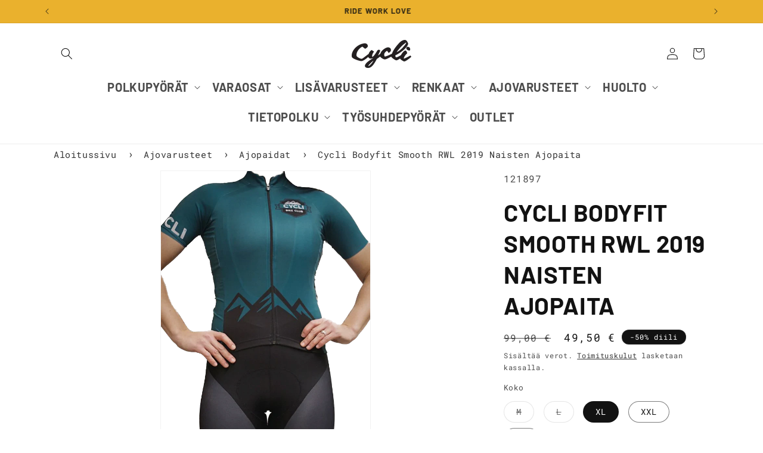

--- FILE ---
content_type: text/html; charset=utf-8
request_url: https://cycli.fi/products/cycli-bodyfit-smooth-rwl-2019-naisten-ajopaita
body_size: 45313
content:
<!doctype html>
<html class="js" lang="fi">
  <head>
    <meta charset="utf-8">
    <meta http-equiv="X-UA-Compatible" content="IE=edge">
    <meta name="viewport" content="width=device-width,initial-scale=1">
    <meta name="theme-color" content="">
    <link rel="canonical" href="https://cycli.fi/products/cycli-bodyfit-smooth-rwl-2019-naisten-ajopaita">
    
<link rel="icon" type="image/png" href="//cycli.fi/cdn/shop/files/Cycli_Printti_VintageC.png?crop=center&height=32&v=1674216079&width=32"><link rel="preconnect" href="https://fonts.shopifycdn.com" crossorigin><title>
      Cycli Bodyfit Smooth RWL 2019 Naisten Ajopaita
 &ndash; Cycli.fi</title>

    
      <meta name="description" content="Loistava istuvuus tekee tästä mukavan matkakumppanin esim. maantielenkeille.">
    

    

<meta property="og:site_name" content="Cycli.fi">
<meta property="og:url" content="https://cycli.fi/products/cycli-bodyfit-smooth-rwl-2019-naisten-ajopaita">
<meta property="og:title" content="Cycli Bodyfit Smooth RWL 2019 Naisten Ajopaita">
<meta property="og:type" content="product">
<meta property="og:description" content="Loistava istuvuus tekee tästä mukavan matkakumppanin esim. maantielenkeille."><meta property="og:image" content="http://cycli.fi/cdn/shop/files/pedal_beast_5dd5d34f-660d-410e-9461-1b6d17d90559.png?v=1685514619">
  <meta property="og:image:secure_url" content="https://cycli.fi/cdn/shop/files/pedal_beast_5dd5d34f-660d-410e-9461-1b6d17d90559.png?v=1685514619">
  <meta property="og:image:width" content="643">
  <meta property="og:image:height" content="1000"><meta property="og:price:amount" content="49,50">
  <meta property="og:price:currency" content="EUR"><meta name="twitter:card" content="summary_large_image">
<meta name="twitter:title" content="Cycli Bodyfit Smooth RWL 2019 Naisten Ajopaita">
<meta name="twitter:description" content="Loistava istuvuus tekee tästä mukavan matkakumppanin esim. maantielenkeille.">


    <script src="//cycli.fi/cdn/shop/t/12/assets/constants.js?v=132983761750457495441738227464" defer="defer"></script>
    <script src="//cycli.fi/cdn/shop/t/12/assets/pubsub.js?v=158357773527763999511738227464" defer="defer"></script>
    <script src="//cycli.fi/cdn/shop/t/12/assets/global.js?v=118212158915321865511738313966" defer="defer"></script><script src="//cycli.fi/cdn/shop/t/12/assets/animations.js?v=88693664871331136111738227464" defer="defer"></script><script>window.performance && window.performance.mark && window.performance.mark('shopify.content_for_header.start');</script><meta name="google-site-verification" content="W36nAoSgEK2Afm4Cw1VePF939RPqB2KT2FM8QdPWPE4">
<meta id="shopify-digital-wallet" name="shopify-digital-wallet" content="/54925131911/digital_wallets/dialog">
<link rel="alternate" type="application/json+oembed" href="https://cycli.fi/products/cycli-bodyfit-smooth-rwl-2019-naisten-ajopaita.oembed">
<script async="async" src="/checkouts/internal/preloads.js?locale=fi-FI"></script>
<script id="shopify-features" type="application/json">{"accessToken":"0500ebbdafd97d99faf42be75f673198","betas":["rich-media-storefront-analytics"],"domain":"cycli.fi","predictiveSearch":true,"shopId":54925131911,"locale":"fi"}</script>
<script>var Shopify = Shopify || {};
Shopify.shop = "cycli-fi.myshopify.com";
Shopify.locale = "fi";
Shopify.currency = {"active":"EUR","rate":"1.0"};
Shopify.country = "FI";
Shopify.theme = {"name":"cycli_theme_2.03","id":178223808850,"schema_name":"Dawn","schema_version":"15.0.0","theme_store_id":887,"role":"main"};
Shopify.theme.handle = "null";
Shopify.theme.style = {"id":null,"handle":null};
Shopify.cdnHost = "cycli.fi/cdn";
Shopify.routes = Shopify.routes || {};
Shopify.routes.root = "/";</script>
<script type="module">!function(o){(o.Shopify=o.Shopify||{}).modules=!0}(window);</script>
<script>!function(o){function n(){var o=[];function n(){o.push(Array.prototype.slice.apply(arguments))}return n.q=o,n}var t=o.Shopify=o.Shopify||{};t.loadFeatures=n(),t.autoloadFeatures=n()}(window);</script>
<script id="shop-js-analytics" type="application/json">{"pageType":"product"}</script>
<script defer="defer" async type="module" src="//cycli.fi/cdn/shopifycloud/shop-js/modules/v2/client.init-shop-cart-sync_j08UDGKa.fi.esm.js"></script>
<script defer="defer" async type="module" src="//cycli.fi/cdn/shopifycloud/shop-js/modules/v2/chunk.common_Bb-XDIxn.esm.js"></script>
<script defer="defer" async type="module" src="//cycli.fi/cdn/shopifycloud/shop-js/modules/v2/chunk.modal_BRwMSUnb.esm.js"></script>
<script type="module">
  await import("//cycli.fi/cdn/shopifycloud/shop-js/modules/v2/client.init-shop-cart-sync_j08UDGKa.fi.esm.js");
await import("//cycli.fi/cdn/shopifycloud/shop-js/modules/v2/chunk.common_Bb-XDIxn.esm.js");
await import("//cycli.fi/cdn/shopifycloud/shop-js/modules/v2/chunk.modal_BRwMSUnb.esm.js");

  window.Shopify.SignInWithShop?.initShopCartSync?.({"fedCMEnabled":true,"windoidEnabled":true});

</script>
<script id="__st">var __st={"a":54925131911,"offset":7200,"reqid":"8e0e3499-4569-4f0d-82de-8651f29349b9-1770118903","pageurl":"cycli.fi\/products\/cycli-bodyfit-smooth-rwl-2019-naisten-ajopaita","u":"3c246ffa3f39","p":"product","rtyp":"product","rid":6825472917639};</script>
<script>window.ShopifyPaypalV4VisibilityTracking = true;</script>
<script id="captcha-bootstrap">!function(){'use strict';const t='contact',e='account',n='new_comment',o=[[t,t],['blogs',n],['comments',n],[t,'customer']],c=[[e,'customer_login'],[e,'guest_login'],[e,'recover_customer_password'],[e,'create_customer']],r=t=>t.map((([t,e])=>`form[action*='/${t}']:not([data-nocaptcha='true']) input[name='form_type'][value='${e}']`)).join(','),a=t=>()=>t?[...document.querySelectorAll(t)].map((t=>t.form)):[];function s(){const t=[...o],e=r(t);return a(e)}const i='password',u='form_key',d=['recaptcha-v3-token','g-recaptcha-response','h-captcha-response',i],f=()=>{try{return window.sessionStorage}catch{return}},m='__shopify_v',_=t=>t.elements[u];function p(t,e,n=!1){try{const o=window.sessionStorage,c=JSON.parse(o.getItem(e)),{data:r}=function(t){const{data:e,action:n}=t;return t[m]||n?{data:e,action:n}:{data:t,action:n}}(c);for(const[e,n]of Object.entries(r))t.elements[e]&&(t.elements[e].value=n);n&&o.removeItem(e)}catch(o){console.error('form repopulation failed',{error:o})}}const l='form_type',E='cptcha';function T(t){t.dataset[E]=!0}const w=window,h=w.document,L='Shopify',v='ce_forms',y='captcha';let A=!1;((t,e)=>{const n=(g='f06e6c50-85a8-45c8-87d0-21a2b65856fe',I='https://cdn.shopify.com/shopifycloud/storefront-forms-hcaptcha/ce_storefront_forms_captcha_hcaptcha.v1.5.2.iife.js',D={infoText:'hCaptchan suojaama',privacyText:'Tietosuoja',termsText:'Ehdot'},(t,e,n)=>{const o=w[L][v],c=o.bindForm;if(c)return c(t,g,e,D).then(n);var r;o.q.push([[t,g,e,D],n]),r=I,A||(h.body.append(Object.assign(h.createElement('script'),{id:'captcha-provider',async:!0,src:r})),A=!0)});var g,I,D;w[L]=w[L]||{},w[L][v]=w[L][v]||{},w[L][v].q=[],w[L][y]=w[L][y]||{},w[L][y].protect=function(t,e){n(t,void 0,e),T(t)},Object.freeze(w[L][y]),function(t,e,n,w,h,L){const[v,y,A,g]=function(t,e,n){const i=e?o:[],u=t?c:[],d=[...i,...u],f=r(d),m=r(i),_=r(d.filter((([t,e])=>n.includes(e))));return[a(f),a(m),a(_),s()]}(w,h,L),I=t=>{const e=t.target;return e instanceof HTMLFormElement?e:e&&e.form},D=t=>v().includes(t);t.addEventListener('submit',(t=>{const e=I(t);if(!e)return;const n=D(e)&&!e.dataset.hcaptchaBound&&!e.dataset.recaptchaBound,o=_(e),c=g().includes(e)&&(!o||!o.value);(n||c)&&t.preventDefault(),c&&!n&&(function(t){try{if(!f())return;!function(t){const e=f();if(!e)return;const n=_(t);if(!n)return;const o=n.value;o&&e.removeItem(o)}(t);const e=Array.from(Array(32),(()=>Math.random().toString(36)[2])).join('');!function(t,e){_(t)||t.append(Object.assign(document.createElement('input'),{type:'hidden',name:u})),t.elements[u].value=e}(t,e),function(t,e){const n=f();if(!n)return;const o=[...t.querySelectorAll(`input[type='${i}']`)].map((({name:t})=>t)),c=[...d,...o],r={};for(const[a,s]of new FormData(t).entries())c.includes(a)||(r[a]=s);n.setItem(e,JSON.stringify({[m]:1,action:t.action,data:r}))}(t,e)}catch(e){console.error('failed to persist form',e)}}(e),e.submit())}));const S=(t,e)=>{t&&!t.dataset[E]&&(n(t,e.some((e=>e===t))),T(t))};for(const o of['focusin','change'])t.addEventListener(o,(t=>{const e=I(t);D(e)&&S(e,y())}));const B=e.get('form_key'),M=e.get(l),P=B&&M;t.addEventListener('DOMContentLoaded',(()=>{const t=y();if(P)for(const e of t)e.elements[l].value===M&&p(e,B);[...new Set([...A(),...v().filter((t=>'true'===t.dataset.shopifyCaptcha))])].forEach((e=>S(e,t)))}))}(h,new URLSearchParams(w.location.search),n,t,e,['guest_login'])})(!0,!0)}();</script>
<script integrity="sha256-4kQ18oKyAcykRKYeNunJcIwy7WH5gtpwJnB7kiuLZ1E=" data-source-attribution="shopify.loadfeatures" defer="defer" src="//cycli.fi/cdn/shopifycloud/storefront/assets/storefront/load_feature-a0a9edcb.js" crossorigin="anonymous"></script>
<script data-source-attribution="shopify.dynamic_checkout.dynamic.init">var Shopify=Shopify||{};Shopify.PaymentButton=Shopify.PaymentButton||{isStorefrontPortableWallets:!0,init:function(){window.Shopify.PaymentButton.init=function(){};var t=document.createElement("script");t.src="https://cycli.fi/cdn/shopifycloud/portable-wallets/latest/portable-wallets.fi.js",t.type="module",document.head.appendChild(t)}};
</script>
<script data-source-attribution="shopify.dynamic_checkout.buyer_consent">
  function portableWalletsHideBuyerConsent(e){var t=document.getElementById("shopify-buyer-consent"),n=document.getElementById("shopify-subscription-policy-button");t&&n&&(t.classList.add("hidden"),t.setAttribute("aria-hidden","true"),n.removeEventListener("click",e))}function portableWalletsShowBuyerConsent(e){var t=document.getElementById("shopify-buyer-consent"),n=document.getElementById("shopify-subscription-policy-button");t&&n&&(t.classList.remove("hidden"),t.removeAttribute("aria-hidden"),n.addEventListener("click",e))}window.Shopify?.PaymentButton&&(window.Shopify.PaymentButton.hideBuyerConsent=portableWalletsHideBuyerConsent,window.Shopify.PaymentButton.showBuyerConsent=portableWalletsShowBuyerConsent);
</script>
<script>
  function portableWalletsCleanup(e){e&&e.src&&console.error("Failed to load portable wallets script "+e.src);var t=document.querySelectorAll("shopify-accelerated-checkout .shopify-payment-button__skeleton, shopify-accelerated-checkout-cart .wallet-cart-button__skeleton"),e=document.getElementById("shopify-buyer-consent");for(let e=0;e<t.length;e++)t[e].remove();e&&e.remove()}function portableWalletsNotLoadedAsModule(e){e instanceof ErrorEvent&&"string"==typeof e.message&&e.message.includes("import.meta")&&"string"==typeof e.filename&&e.filename.includes("portable-wallets")&&(window.removeEventListener("error",portableWalletsNotLoadedAsModule),window.Shopify.PaymentButton.failedToLoad=e,"loading"===document.readyState?document.addEventListener("DOMContentLoaded",window.Shopify.PaymentButton.init):window.Shopify.PaymentButton.init())}window.addEventListener("error",portableWalletsNotLoadedAsModule);
</script>

<script type="module" src="https://cycli.fi/cdn/shopifycloud/portable-wallets/latest/portable-wallets.fi.js" onError="portableWalletsCleanup(this)" crossorigin="anonymous"></script>
<script nomodule>
  document.addEventListener("DOMContentLoaded", portableWalletsCleanup);
</script>

<link id="shopify-accelerated-checkout-styles" rel="stylesheet" media="screen" href="https://cycli.fi/cdn/shopifycloud/portable-wallets/latest/accelerated-checkout-backwards-compat.css" crossorigin="anonymous">
<style id="shopify-accelerated-checkout-cart">
        #shopify-buyer-consent {
  margin-top: 1em;
  display: inline-block;
  width: 100%;
}

#shopify-buyer-consent.hidden {
  display: none;
}

#shopify-subscription-policy-button {
  background: none;
  border: none;
  padding: 0;
  text-decoration: underline;
  font-size: inherit;
  cursor: pointer;
}

#shopify-subscription-policy-button::before {
  box-shadow: none;
}

      </style>
<script id="sections-script" data-sections="header" defer="defer" src="//cycli.fi/cdn/shop/t/12/compiled_assets/scripts.js?v=8630"></script>
<script>window.performance && window.performance.mark && window.performance.mark('shopify.content_for_header.end');</script>


    <style data-shopify>
      @font-face {
  font-family: "Roboto Mono";
  font-weight: 400;
  font-style: normal;
  font-display: swap;
  src: url("//cycli.fi/cdn/fonts/roboto_mono/robotomono_n4.9d1649e14a644ef48a2262609c784a79a5c2c87d.woff2") format("woff2"),
       url("//cycli.fi/cdn/fonts/roboto_mono/robotomono_n4.1f5c294b54ad5b669e758778fae486a733405684.woff") format("woff");
}

      @font-face {
  font-family: "Roboto Mono";
  font-weight: 700;
  font-style: normal;
  font-display: swap;
  src: url("//cycli.fi/cdn/fonts/roboto_mono/robotomono_n7.94ea13a641f607be3d334ec356dbe9710b93cb18.woff2") format("woff2"),
       url("//cycli.fi/cdn/fonts/roboto_mono/robotomono_n7.4bd578ed36c8af9f034d1aa383e35172620e6500.woff") format("woff");
}

      @font-face {
  font-family: "Roboto Mono";
  font-weight: 400;
  font-style: italic;
  font-display: swap;
  src: url("//cycli.fi/cdn/fonts/roboto_mono/robotomono_i4.a25644e8b45c7298fd88b9667c242570c38bd16b.woff2") format("woff2"),
       url("//cycli.fi/cdn/fonts/roboto_mono/robotomono_i4.32d315c9534af1c57f14ef0f7fed2771f356b3d5.woff") format("woff");
}

      @font-face {
  font-family: "Roboto Mono";
  font-weight: 700;
  font-style: italic;
  font-display: swap;
  src: url("//cycli.fi/cdn/fonts/roboto_mono/robotomono_i7.c7af3ae56ec5850cf036474739742dd23e5f17b8.woff2") format("woff2"),
       url("//cycli.fi/cdn/fonts/roboto_mono/robotomono_i7.13669ac9ea460234c8180f48b23ac09ecd4fb4a3.woff") format("woff");
}

      @font-face {
  font-family: Barlow;
  font-weight: 700;
  font-style: normal;
  font-display: swap;
  src: url("//cycli.fi/cdn/fonts/barlow/barlow_n7.691d1d11f150e857dcbc1c10ef03d825bc378d81.woff2") format("woff2"),
       url("//cycli.fi/cdn/fonts/barlow/barlow_n7.4fdbb1cb7da0e2c2f88492243ffa2b4f91924840.woff") format("woff");
}


      
        :root,
        .color-scheme-1 {
          --color-background: 255,255,255;
        
          --gradient-background: #ffffff;
        

        

        --color-foreground: 18,18,18;
        --color-background-contrast: 191,191,191;
        --color-shadow: 18,18,18;
        --color-button: 18,18,18;
        --color-button-text: 255,255,255;
        --color-secondary-button: 255,255,255;
        --color-secondary-button-text: 18,18,18;
        --color-link: 18,18,18;
        --color-badge-foreground: 18,18,18;
        --color-badge-background: 255,255,255;
        --color-badge-border: 18,18,18;
        --payment-terms-background-color: rgb(255 255 255);
      }
      
        
        .color-scheme-2 {
          --color-background: 243,243,243;
        
          --gradient-background: #f3f3f3;
        

        

        --color-foreground: 18,18,18;
        --color-background-contrast: 179,179,179;
        --color-shadow: 18,18,18;
        --color-button: 18,18,18;
        --color-button-text: 243,243,243;
        --color-secondary-button: 243,243,243;
        --color-secondary-button-text: 18,18,18;
        --color-link: 18,18,18;
        --color-badge-foreground: 18,18,18;
        --color-badge-background: 243,243,243;
        --color-badge-border: 18,18,18;
        --payment-terms-background-color: rgb(243 243 243);
      }
      
        
        .color-scheme-3 {
          --color-background: 36,40,51;
        
          --gradient-background: #242833;
        

        

        --color-foreground: 255,255,255;
        --color-background-contrast: 47,52,66;
        --color-shadow: 18,18,18;
        --color-button: 255,255,255;
        --color-button-text: 0,0,0;
        --color-secondary-button: 36,40,51;
        --color-secondary-button-text: 255,255,255;
        --color-link: 255,255,255;
        --color-badge-foreground: 255,255,255;
        --color-badge-background: 36,40,51;
        --color-badge-border: 255,255,255;
        --payment-terms-background-color: rgb(36 40 51);
      }
      
        
        .color-scheme-4 {
          --color-background: 18,18,18;
        
          --gradient-background: #121212;
        

        

        --color-foreground: 255,255,255;
        --color-background-contrast: 146,146,146;
        --color-shadow: 18,18,18;
        --color-button: 255,255,255;
        --color-button-text: 18,18,18;
        --color-secondary-button: 18,18,18;
        --color-secondary-button-text: 255,255,255;
        --color-link: 255,255,255;
        --color-badge-foreground: 255,255,255;
        --color-badge-background: 18,18,18;
        --color-badge-border: 255,255,255;
        --payment-terms-background-color: rgb(18 18 18);
      }
      
        
        .color-scheme-5 {
          --color-background: 51,79,180;
        
          --gradient-background: #334fb4;
        

        

        --color-foreground: 255,255,255;
        --color-background-contrast: 23,35,81;
        --color-shadow: 18,18,18;
        --color-button: 255,255,255;
        --color-button-text: 51,79,180;
        --color-secondary-button: 51,79,180;
        --color-secondary-button-text: 255,255,255;
        --color-link: 255,255,255;
        --color-badge-foreground: 255,255,255;
        --color-badge-background: 51,79,180;
        --color-badge-border: 255,255,255;
        --payment-terms-background-color: rgb(51 79 180);
      }
      
        
        .color-scheme-baeaf904-e67b-479e-aa49-60fb3b9340ea {
          --color-background: 255,255,255;
        
          --gradient-background: #ffffff;
        

        

        --color-foreground: 18,18,18;
        --color-background-contrast: 191,191,191;
        --color-shadow: 18,18,18;
        --color-button: 18,18,18;
        --color-button-text: 255,255,255;
        --color-secondary-button: 255,255,255;
        --color-secondary-button-text: 18,18,18;
        --color-link: 18,18,18;
        --color-badge-foreground: 18,18,18;
        --color-badge-background: 255,255,255;
        --color-badge-border: 18,18,18;
        --payment-terms-background-color: rgb(255 255 255);
      }
      
        
        .color-scheme-6a061e54-ddc9-4d4d-a74c-2b5833e1db19 {
          --color-background: 234,177,45;
        
          --gradient-background: #eab12d;
        

        

        --color-foreground: 18,18,18;
        --color-background-contrast: 138,100,14;
        --color-shadow: 18,18,18;
        --color-button: 18,18,18;
        --color-button-text: 255,255,255;
        --color-secondary-button: 234,177,45;
        --color-secondary-button-text: 18,18,18;
        --color-link: 18,18,18;
        --color-badge-foreground: 18,18,18;
        --color-badge-background: 234,177,45;
        --color-badge-border: 18,18,18;
        --payment-terms-background-color: rgb(234 177 45);
      }
      

      body, .color-scheme-1, .color-scheme-2, .color-scheme-3, .color-scheme-4, .color-scheme-5, .color-scheme-baeaf904-e67b-479e-aa49-60fb3b9340ea, .color-scheme-6a061e54-ddc9-4d4d-a74c-2b5833e1db19 {
        color: rgba(var(--color-foreground), 0.75);
        background-color: rgb(var(--color-background));
      }

      :root {
         --font-body-family: "roboto mono", monospace;
        --font-body-style: normal;
        --font-body-weight: 400;
        --font-body-weight-bold: 700;

        --font-heading-family: "barlow", sans-serif;
        --font-heading-style: normal;
        --font-heading-weight: 700;

        --font-body-scale: 1.0;
        --font-heading-scale: 1.0;

        --media-padding: px;
        --media-border-opacity: 0.05;
        --media-border-width: 1px;
        --media-radius: 0px;
        --media-shadow-opacity: 0.0;
        --media-shadow-horizontal-offset: 0px;
        --media-shadow-vertical-offset: 4px;
        --media-shadow-blur-radius: 5px;
        --media-shadow-visible: 0;

        --page-width: 120rem;
        --page-width-margin: 0rem;

        --product-card-image-padding: 1.0rem;
        --product-card-corner-radius: 1.0rem;
        --product-card-text-alignment: center;
        --product-card-border-width: 0.0rem;
        --product-card-border-opacity: 0.0;
        --product-card-shadow-opacity: 0.05;
        --product-card-shadow-visible: 1;
        --product-card-shadow-horizontal-offset: 0.0rem;
        --product-card-shadow-vertical-offset: 0.4rem;
        --product-card-shadow-blur-radius: 0.5rem;

        --collection-card-image-padding: 0.4rem;
        --collection-card-corner-radius: 0.0rem;
        --collection-card-text-alignment: center;
        --collection-card-border-width: 0.0rem;
        --collection-card-border-opacity: 0.1;
        --collection-card-shadow-opacity: 0.0;
        --collection-card-shadow-visible: 0;
        --collection-card-shadow-horizontal-offset: 0.0rem;
        --collection-card-shadow-vertical-offset: 0.4rem;
        --collection-card-shadow-blur-radius: 0.5rem;

        --blog-card-image-padding: 0.0rem;
        --blog-card-corner-radius: 0.0rem;
        --blog-card-text-alignment: left;
        --blog-card-border-width: 0.0rem;
        --blog-card-border-opacity: 0.1;
        --blog-card-shadow-opacity: 0.0;
        --blog-card-shadow-visible: 0;
        --blog-card-shadow-horizontal-offset: 0.0rem;
        --blog-card-shadow-vertical-offset: 0.4rem;
        --blog-card-shadow-blur-radius: 0.5rem;

        --badge-corner-radius: 4.0rem;

        --popup-border-width: 1px;
        --popup-border-opacity: 0.1;
        --popup-corner-radius: 0px;
        --popup-shadow-opacity: 0.05;
        --popup-shadow-horizontal-offset: 0px;
        --popup-shadow-vertical-offset: 4px;
        --popup-shadow-blur-radius: 5px;

        --drawer-border-width: 1px;
        --drawer-border-opacity: 0.1;
        --drawer-shadow-opacity: 0.0;
        --drawer-shadow-horizontal-offset: 0px;
        --drawer-shadow-vertical-offset: 4px;
        --drawer-shadow-blur-radius: 5px;

        --spacing-sections-desktop: 0px;
        --spacing-sections-mobile: 0px;

        --grid-desktop-vertical-spacing: 8px;
        --grid-desktop-horizontal-spacing: 8px;
        --grid-mobile-vertical-spacing: 4px;
        --grid-mobile-horizontal-spacing: 4px;

        --text-boxes-border-opacity: 0.1;
        --text-boxes-border-width: 0px;
        --text-boxes-radius: 0px;
        --text-boxes-shadow-opacity: 0.0;
        --text-boxes-shadow-visible: 0;
        --text-boxes-shadow-horizontal-offset: 0px;
        --text-boxes-shadow-vertical-offset: 4px;
        --text-boxes-shadow-blur-radius: 5px;

        --buttons-radius: 26px;
        --buttons-radius-outset: 27px;
        --buttons-border-width: 1px;
        --buttons-border-opacity: 1.0;
        --buttons-shadow-opacity: 0.0;
        --buttons-shadow-visible: 0;
        --buttons-shadow-horizontal-offset: 0px;
        --buttons-shadow-vertical-offset: 4px;
        --buttons-shadow-blur-radius: 5px;
        --buttons-border-offset: 0.3px;

        --inputs-radius: 24px;
        --inputs-border-width: 1px;
        --inputs-border-opacity: 0.55;
        --inputs-shadow-opacity: 0.0;
        --inputs-shadow-horizontal-offset: 0px;
        --inputs-margin-offset: 0px;
        --inputs-shadow-vertical-offset: 4px;
        --inputs-shadow-blur-radius: 5px;
        --inputs-radius-outset: 25px;

        --variant-pills-radius: 40px;
        --variant-pills-border-width: 1px;
        --variant-pills-border-opacity: 0.55;
        --variant-pills-shadow-opacity: 0.0;
        --variant-pills-shadow-horizontal-offset: 0px;
        --variant-pills-shadow-vertical-offset: 4px;
        --variant-pills-shadow-blur-radius: 5px;
      }

      *,
      *::before,
      *::after {
        box-sizing: inherit;
      }

      html {
        box-sizing: border-box;
        font-size: calc(var(--font-body-scale) * 62.5%);
        height: 100%;
      }

      body {
        display: grid;
        grid-template-rows: auto auto 1fr auto;
        grid-template-columns: 100%;
        min-height: 100%;
        margin: 0;
        font-size: 1.5rem;
        letter-spacing: 0.06rem;
        line-height: calc(1 + 0.8 / var(--font-body-scale));
        font-family: var(--font-body-family);
        font-style: var(--font-body-style);
        font-weight: var(--font-body-weight);
      }

      @media screen and (min-width: 750px) {
        body {
          font-size: 1.6rem;
        }
      }
    </style>

    <link href="//cycli.fi/cdn/shop/t/12/assets/base.css?v=67118430088270023481738762450" rel="stylesheet" type="text/css" media="all" />

      <link rel="preload" as="font" href="//cycli.fi/cdn/fonts/roboto_mono/robotomono_n4.9d1649e14a644ef48a2262609c784a79a5c2c87d.woff2" type="font/woff2" crossorigin>
      

      <link rel="preload" as="font" href="//cycli.fi/cdn/fonts/barlow/barlow_n7.691d1d11f150e857dcbc1c10ef03d825bc378d81.woff2" type="font/woff2" crossorigin>
      
<link
        rel="stylesheet"
        href="//cycli.fi/cdn/shop/t/12/assets/component-predictive-search.css?v=118923337488134913561738227464"
        media="print"
        onload="this.media='all'"
      ><script>
      if (Shopify.designMode) {
        document.documentElement.classList.add('shopify-design-mode');
      }
    </script>
    <script>
      window.dataLayer = window.dataLayer || [];
      function gtag(){dataLayer.push(arguments);}
      
      if(localStorage.getItem('consentMode') === null) {
      gtag('consent', 'default', {
      'necessary_storage': 'granted',
      'functionality_storage': 'denied',
      'analytics_storage': 'denied',
      'ad_storage': 'denied',
      'ad_user_data': 'denied',
      'ad_personalization': 'denied'
      });
      } else {
      gtag('consent', 'default', JSON.parse(localStorage.getItem('consentMode')));
      }
    </script>
    <!-- Google Tag Manager -->
    <script>(function(w,d,s,l,i){w[l]=w[l]||[];w[l].push({'gtm.start':
      new Date().getTime(),event:'gtm.js'});var f=d.getElementsByTagName(s)[0],
      j=d.createElement(s),dl=l!='dataLayer'?'&l='+l:'';j.async=true;j.src=
      'https://www.googletagmanager.com/gtm.js?id='+i+dl;f.parentNode.insertBefore(j,f);
      })(window,document,'script','dataLayer','GTM-NJ2XXG9J');</script>
    <!-- End Google Tag Manager -->
    <meta name="facebook-domain-verification" content="ug9568j1s2b9k4by2mzxoh1mwisbvu" />

    <!-- Facebook Pixel Code -->
    <script>
      !function(f,b,e,v,n,t,s)
      {if(f.fbq)return;n=f.fbq=function(){n.callMethod?
      n.callMethod.apply(n,arguments):n.queue.push(arguments)};
      if(!f._fbq)f._fbq=n;n.push=n;n.loaded=!0;n.version='2.0';
      n.queue=[];t=b.createElement(e);t.async=!0;
      t.src=v;s=b.getElementsByTagName(e)[0];
      s.parentNode.insertBefore(t,s)}(window, document,'script',
      'https://connect.facebook.net/en_US/fbevents.js');
      fbq('init', '807553267728583');
      fbq('track', 'PageView');
    </script>
    <noscript>
      <img height="1" width="1" style="display:none" src="https://www.facebook.com/tr?id=807553267728583&ev=PageView&noscript=1"/>
    </noscript>
    <!-- End Facebook Pixel Code -->

    <!-- Searchconsole verification -->
    <meta name="google-site-verification" content="RwIbgHlRzzh26KjdIgtowMZgebcD5MNF_gym2eKDhCk" />

    <!-- Bing Webmaster tools -->
    <meta name="msvalidate.01" content="E5768CACDC1B8741A9C1DCDADCF00E67" />
    <!-- End Bing Webmaster tools -->
  <!-- BEGIN app block: shopify://apps/tinycookie/blocks/cookie-embed/b65baef5-7248-4353-8fd9-b676240311dc --><script id="tiny-cookie-data" type="application/json">{"translations":{"language":"default","boxTitle":"We respect your privacy!","boxDescription":"By clicking “Accept all”, you agree that our website can store cookies on your device and disclose information in accordance with our Cookie Policy.","acceptButtonText":"Accept all","acceptRequiredButtonText":"Accept required only","preferencesButtonText":"Manage preferences","privacyPolicy":"Privacy policy","termsConditions":"Terms & Conditions","preferencesTitle":"Cookie consent preferences","preferencesDisclaimerTitle":"Cookie Usage","preferencesDisclaimerDescription":"Our website uses cookies to enhance your browsing experience. These cookies don't directly identify you but personalize your visit. You can manage your preferences, although blocking some cookies may impact the site's services.","necessaryCookiesTitle":"Strictly required cookies","necessaryCookiesDescription":"These cookies are crucial for site function and cannot be blocked. Blocking them might affect how our site works.","functionalityCookiesTitle":"Functionality cookies","functionalityCookiesDescription":"These cookies add extra features and personalization to our site. They're set by us or third-party providers. Not allowing these may affect certain services' functionality.","analyticsCookiesTitle":"Analytics cookies","analyticsCookiesDescription":"These cookies track visitor traffic and sources, gathering data to understand popular products and actions.","marketingCookiesTitle":"Marketing cookies","marketingCookiesDescription":"Marketing and advertising partners set these cookies to create your interest profile for showing relevant ads later. Disabling them means no targeted ads based on your interests.","preferencesAcceptButtonText":"Accept all","preferencesAcceptRequiredButtonText":"Accept required only","savePreferencesText":"Save preferences","privacyPolicyUrl":"https://cycli.fi/policies/privacy-policy","termsAndConditionsUrl":"https://cycli.fi/policies/terms-of-service","badgeTitle":"Cookie settings"},"preferencesSettings":{"backgroundColor":"#ffffff","titleColor":"#000000","titleSize":18,"titleWeight":500,"titlePaddingTop":15,"titlePaddingRight":15,"titlePaddingBottom":15,"titlePaddingLeft":15,"preferencesContentPaddingTop":15,"preferencesContentPaddingRight":15,"preferencesContentPaddingBottom":25,"preferencesContentPaddingLeft":15,"infoTitleColor":"#000000","infoTitleSize":16,"infoTitleWeight":500,"infoDescriptionColor":"#000000","infoDescriptionSize":14,"infoDescriptionWeight":300,"infoPaddingTop":0,"infoPaddingRight":0,"infoPaddingBottom":15,"infoPaddingLeft":0,"categoryTitleColor":"#000000","categoryTitleSize":16,"categoryTitleWeight":500,"categoryTitlePaddingTop":10,"categoryTitlePaddingRight":15,"categoryTitlePaddingBottom":10,"categoryTitlePaddingLeft":15,"categoryContentColor":"#000000","categoryContentSize":14,"categoryContentWeight":300,"categoryContentPaddingTop":10,"categoryContentPaddingRight":15,"categoryContentPaddingBottom":10,"categoryContentPaddingLeft":15,"categoryBoxBorderColor":"#eeeeee","categoryBoxRadius":5,"buttonSize":14,"buttonWeight":500,"buttonPaddingTop":12,"buttonPaddingRight":16,"buttonPaddingBottom":12,"buttonPaddingLeft":16,"buttonBorderRadius":5,"buttonSpacing":10,"acceptButtonBackground":"#30363c","acceptButtonColor":"#ffffff","rejectButtonBackground":"#eaeff2","rejectButtonColor":"#000000","saveButtonBackground":"#eaeff2","saveButtonColor":"#000000"},"boxSettings":{"fontFamily":"inter","backgroundColor":"#ffffff","showBackdrop":0,"backdropOpacity":30,"titleColor":"#000000","titleSize":16,"titleWeight":500,"descriptionColor":"#000000","descriptionSize":14,"descriptionWeight":300,"contentPaddingTop":0,"contentPaddingRight":0,"contentPaddingBottom":20,"contentPaddingLeft":0,"buttonSize":14,"buttonWeight":500,"buttonPaddingTop":0,"buttonPaddingRight":0,"buttonPaddingBottom":0,"buttonPaddingLeft":0,"buttonBorderRadius":5,"buttonSpacing":10,"acceptButtonBackground":"#30363c","acceptButtonColor":"#ffffff","rejectButtonBackground":"#eaeff2","rejectButtonColor":"#000000","preferencesButtonBackground":"#eaeff2","preferencesButtonColor":"#000000","closeButtonColor":"#2d4156","legalBackground":"#eaeff2","legalColor":"#000000","legalSize":14,"legalWeight":400,"legalPaddingTop":10,"legalPaddingRight":15,"legalPaddingBottom":10,"legalPaddingLeft":15},"cookieCategories":{"functionality":"_gid,__cfduid","analytics":"_s,_shopify_d,_shopify_fs,_shopify_s,_shopify_sa_t,_shopify_sa_p,_shopify_y,_y,_shopify_evids,_ga,_gat,__atuvc,__atuvs,__utma,customer_auth_provider,customer_auth_session_created_at,_orig_referrer,_landing_page","marketing":"_gads,IDE,GPS,PREF,BizoID,_fbp,_fbc,__adroll,__adroll_v4,__adroll_fpc,__ar_v4,kla_id","required":"_ab,_secure_session_id,cart,cart_sig,cart_ts,cart_ver,cart_currency,checkout_token,Secure_customer_sig,storefront_digest,_shopify_m,_shopify_tm,_shopify_tw,_tracking_consent,tracked_start_checkout,identity_state,identity_customer_account_number,_customer_account_shop_sessions,_secure_account_session_id,_shopify_country,_storefront_u,_cmp_a,c,checkout,customer_account_locale,dynamic_checkout_shown_on_cart,hide_shopify_pay_for_checkout,shopify_pay,shopify_pay_redirect,shop_pay_accelerated,keep_alive,source_name,master_device_id,previous_step,discount_code,remember_me,checkout_session_lookup,checkout_prefill,checkout_queue_token,checkout_queue_checkout_token,checkout_worker_session,checkout_session_token,cookietest,order,identity-state,card_update_verification_id,customer_account_new_login,customer_account_preview,customer_payment_method,customer_shop_pay_agreement,pay_update_intent_id,localization,profile_preview_token,login_with_shop_finalize,preview_theme,shopify-editor-unconfirmed-settings,wpm-test-cookie"},"generalSettings":{"showAnalytics":1,"showMarketing":1,"showFunctionality":1,"boxDesign":"box","boxPosition":"bottom-left","showReject":1,"showPreferences":1,"categoriesChecked":1,"showPrivacyPolicy":1,"showTermsAndConditions":1,"privacyPolicyUrl":"https://cycli.fi/policies/privacy-policy","termsAndConditionsUrl":"https://cycli.fi/policies/terms-of-service","showCloseButton":0,"closeButtonBehaviour":"close_banner","consentModeActive":1,"pixelModeActive":0,"removeCookies":0},"translatedLanguages":{"fi":{"boxTitle":"Kunnioitamme yksityisyyttäsi.","boxDescription":"Klikkaamalla \"Hyväksy kaikki\" suostut siihen, että verkkosivustomme voi tallentaa evästeitä laitteellesi ja käyttää tietoja evästekäytäntömme mukaisesti.","acceptButtonText":"Hyväksy kaikki","acceptRequiredButtonText":"Hyväksy vain välttämättömät","preferencesButtonText":"Evästeasetukset","privacyPolicy":"Tietosuojakäytäntö","termsConditions":"Käyttöehdot","preferencesTitle":"Evästeasetukset","preferencesDisclaimerTitle":"Evästeiden käyttö","preferencesDisclaimerDescription":"Sivustomme käyttää evästeitä parantaakseen selailukokemustasi. Nämä evästeet eivät suoraan tunnista sinua, mutta ne räätälöivät vierailuasi. Voit hallita asetuksiasi, mutta tiettyjen evästeiden estäminen saattaa vaikuttaa sivuston tarjoamiin palveluihin.","necessaryCookiesTitle":"Välttämättömät evästeet","necessaryCookiesDescription":"Nämä evästeet ovat välttämättömiä sivuston toiminnan kannalta eikä niitä voi estää. Niiden estäminen saattaa vaikuttaa siihen, miten sivustomme toimii.","functionalityCookiesTitle":"Toiminnalliset evästeet","functionalityCookiesDescription":"Nämä evästeet tuovat lisäominaisuuksia ja personointia sivustollemme. Ne on asetettu joko meidän tai kolmannen osapuolen toimesta. Niiden estäminen voi vaikuttaa tiettyihin toiminnallisuuksiin.","analyticsCookiesTitle":"Analytiikkaevästeet","analyticsCookiesDescription":"Nämä evästeet seuraavat vierailijaliikennettä ja alkuperää, keräten tietoja suosituista tuotteista ja toimenpiteistä. Tarkoituksena on parempi ymmärrys kävijöiden käyttäytymisestä.","marketingCookiesTitle":"Markkinointievästeet","marketingCookiesDescription":"Markkinointi- ja mainoskumppanit asettavat nämä evästeet tunnistaakseen kiinnostusprofiilisi, jotta voimme näyttää myöhemmin relevantteja mainoksia. Niiden poistaminen estää kohdennettujen mainosten näyttämisen perustuen kiinnostuksiisi.","preferencesAcceptButtonText":"Hyväksy kaikki","preferencesAcceptRequiredButtonText":"Hyväksy vain välttämättömät","savePreferencesText":"Tallenna valinnat","privacyPolicyUrl":"https://cycli.fi/policies/privacy-policy","termsAndConditionsUrl":"https://cycli.fi/policies/terms-of-service","badgeTitle":"Cookie settings"}},"registerConsent":false,"loadedGlobally":true,"geoLocation":{"europe":1,"usa":1,"brazil":1,"canada":1,"albertaBritishColumbia":1,"japan":1,"thailand":1,"switzerland":1},"badgeSettings":{"active":0,"position":"bottom_left","backgroundColor":"#FFFFFF","iconColor":"#FF974F","titleColor":"#000000","svgImage":"<svg width=\"35\" height=\"35\" viewBox=\"0 0 35 35\" fill=\"none\" xmlns=\"http://www.w3.org/2000/svg\"> <path d=\"M34.3019 16.1522C32.0507 15.3437 30.666 13.0527 30.84 11.2436C30.84 10.9461 30.6617 10.6697 30.4364 10.4745C30.2111 10.2802 29.8617 10.1962 29.5692 10.2432C26.1386 10.7465 22.9972 8.23671 22.6859 4.7087C22.6579 4.39028 22.4837 4.10385 22.2133 3.93261C21.944 3.7624 21.6085 3.72535 21.3111 3.8365C18.5303 4.85485 15.9028 3.01353 14.8544 0.614257C14.6581 0.165616 14.1715 -0.0817072 13.6918 0.0244546C5.79815 1.78586 0 9.4101 0 17.5001C0 27.112 7.88796 35 17.4999 35C27.1119 35 34.9999 27.112 34.9999 17.5001C34.9714 16.8893 34.9671 16.3905 34.3019 16.1522ZM7.1948 18.6026C6.62851 18.6026 6.16941 18.1435 6.16941 17.5772C6.16941 17.0108 6.62851 16.5518 7.1948 16.5518C7.76109 16.5518 8.22019 17.0108 8.22019 17.5772C8.22019 18.1435 7.76102 18.6026 7.1948 18.6026ZM11.3476 26.7285C9.65135 26.7285 8.27146 25.3486 8.27146 23.6524C8.27146 21.9561 9.65135 20.5762 11.3476 20.5762C13.0439 20.5762 14.4238 21.9561 14.4238 23.6524C14.4238 25.3486 13.0439 26.7285 11.3476 26.7285ZM12.373 14.4239C11.2425 14.4239 10.3222 13.5036 10.3222 12.3731C10.3222 11.2426 11.2425 10.3223 12.373 10.3223C13.5035 10.3223 14.4238 11.2426 14.4238 12.3731C14.4238 13.5036 13.5035 14.4239 12.373 14.4239ZM20.5761 28.7793C19.4456 28.7793 18.5253 27.8591 18.5253 26.7285C18.5253 25.598 19.4456 24.6778 20.5761 24.6778C21.7066 24.6778 22.6269 25.598 22.6269 26.7285C22.6269 27.8591 21.7066 28.7793 20.5761 28.7793ZM21.6015 20.5762C19.9052 20.5762 18.5253 19.1963 18.5253 17.5001C18.5253 15.8038 19.9052 14.4239 21.6015 14.4239C23.2978 14.4239 24.6776 15.8038 24.6776 17.5001C24.6776 19.1963 23.2978 20.5762 21.6015 20.5762ZM27.7025 22.7042C27.1363 22.7042 26.6772 22.2451 26.6772 21.6788C26.6772 21.1124 27.1363 20.6534 27.7025 20.6534C28.2688 20.6534 28.7279 21.1124 28.7279 21.6788C28.7279 22.2451 28.2688 22.7042 27.7025 22.7042Z\" fill=\"#FF974F\"/> </svg>","openType":"preferences","cornerPadding":15}}</script>
<style>
    

    

    
</style>


<!-- END app block --><script src="https://cdn.shopify.com/extensions/019c085c-1a22-7f77-a7fb-212b061e7375/tinycookie-prod-130/assets/tiny-cookie.min.js" type="text/javascript" defer="defer"></script>
<link href="https://cdn.shopify.com/extensions/019c085c-1a22-7f77-a7fb-212b061e7375/tinycookie-prod-130/assets/tiny-cookie.min.css" rel="stylesheet" type="text/css" media="all">
<link href="https://monorail-edge.shopifysvc.com" rel="dns-prefetch">
<script>(function(){if ("sendBeacon" in navigator && "performance" in window) {try {var session_token_from_headers = performance.getEntriesByType('navigation')[0].serverTiming.find(x => x.name == '_s').description;} catch {var session_token_from_headers = undefined;}var session_cookie_matches = document.cookie.match(/_shopify_s=([^;]*)/);var session_token_from_cookie = session_cookie_matches && session_cookie_matches.length === 2 ? session_cookie_matches[1] : "";var session_token = session_token_from_headers || session_token_from_cookie || "";function handle_abandonment_event(e) {var entries = performance.getEntries().filter(function(entry) {return /monorail-edge.shopifysvc.com/.test(entry.name);});if (!window.abandonment_tracked && entries.length === 0) {window.abandonment_tracked = true;var currentMs = Date.now();var navigation_start = performance.timing.navigationStart;var payload = {shop_id: 54925131911,url: window.location.href,navigation_start,duration: currentMs - navigation_start,session_token,page_type: "product"};window.navigator.sendBeacon("https://monorail-edge.shopifysvc.com/v1/produce", JSON.stringify({schema_id: "online_store_buyer_site_abandonment/1.1",payload: payload,metadata: {event_created_at_ms: currentMs,event_sent_at_ms: currentMs}}));}}window.addEventListener('pagehide', handle_abandonment_event);}}());</script>
<script id="web-pixels-manager-setup">(function e(e,d,r,n,o){if(void 0===o&&(o={}),!Boolean(null===(a=null===(i=window.Shopify)||void 0===i?void 0:i.analytics)||void 0===a?void 0:a.replayQueue)){var i,a;window.Shopify=window.Shopify||{};var t=window.Shopify;t.analytics=t.analytics||{};var s=t.analytics;s.replayQueue=[],s.publish=function(e,d,r){return s.replayQueue.push([e,d,r]),!0};try{self.performance.mark("wpm:start")}catch(e){}var l=function(){var e={modern:/Edge?\/(1{2}[4-9]|1[2-9]\d|[2-9]\d{2}|\d{4,})\.\d+(\.\d+|)|Firefox\/(1{2}[4-9]|1[2-9]\d|[2-9]\d{2}|\d{4,})\.\d+(\.\d+|)|Chrom(ium|e)\/(9{2}|\d{3,})\.\d+(\.\d+|)|(Maci|X1{2}).+ Version\/(15\.\d+|(1[6-9]|[2-9]\d|\d{3,})\.\d+)([,.]\d+|)( \(\w+\)|)( Mobile\/\w+|) Safari\/|Chrome.+OPR\/(9{2}|\d{3,})\.\d+\.\d+|(CPU[ +]OS|iPhone[ +]OS|CPU[ +]iPhone|CPU IPhone OS|CPU iPad OS)[ +]+(15[._]\d+|(1[6-9]|[2-9]\d|\d{3,})[._]\d+)([._]\d+|)|Android:?[ /-](13[3-9]|1[4-9]\d|[2-9]\d{2}|\d{4,})(\.\d+|)(\.\d+|)|Android.+Firefox\/(13[5-9]|1[4-9]\d|[2-9]\d{2}|\d{4,})\.\d+(\.\d+|)|Android.+Chrom(ium|e)\/(13[3-9]|1[4-9]\d|[2-9]\d{2}|\d{4,})\.\d+(\.\d+|)|SamsungBrowser\/([2-9]\d|\d{3,})\.\d+/,legacy:/Edge?\/(1[6-9]|[2-9]\d|\d{3,})\.\d+(\.\d+|)|Firefox\/(5[4-9]|[6-9]\d|\d{3,})\.\d+(\.\d+|)|Chrom(ium|e)\/(5[1-9]|[6-9]\d|\d{3,})\.\d+(\.\d+|)([\d.]+$|.*Safari\/(?![\d.]+ Edge\/[\d.]+$))|(Maci|X1{2}).+ Version\/(10\.\d+|(1[1-9]|[2-9]\d|\d{3,})\.\d+)([,.]\d+|)( \(\w+\)|)( Mobile\/\w+|) Safari\/|Chrome.+OPR\/(3[89]|[4-9]\d|\d{3,})\.\d+\.\d+|(CPU[ +]OS|iPhone[ +]OS|CPU[ +]iPhone|CPU IPhone OS|CPU iPad OS)[ +]+(10[._]\d+|(1[1-9]|[2-9]\d|\d{3,})[._]\d+)([._]\d+|)|Android:?[ /-](13[3-9]|1[4-9]\d|[2-9]\d{2}|\d{4,})(\.\d+|)(\.\d+|)|Mobile Safari.+OPR\/([89]\d|\d{3,})\.\d+\.\d+|Android.+Firefox\/(13[5-9]|1[4-9]\d|[2-9]\d{2}|\d{4,})\.\d+(\.\d+|)|Android.+Chrom(ium|e)\/(13[3-9]|1[4-9]\d|[2-9]\d{2}|\d{4,})\.\d+(\.\d+|)|Android.+(UC? ?Browser|UCWEB|U3)[ /]?(15\.([5-9]|\d{2,})|(1[6-9]|[2-9]\d|\d{3,})\.\d+)\.\d+|SamsungBrowser\/(5\.\d+|([6-9]|\d{2,})\.\d+)|Android.+MQ{2}Browser\/(14(\.(9|\d{2,})|)|(1[5-9]|[2-9]\d|\d{3,})(\.\d+|))(\.\d+|)|K[Aa][Ii]OS\/(3\.\d+|([4-9]|\d{2,})\.\d+)(\.\d+|)/},d=e.modern,r=e.legacy,n=navigator.userAgent;return n.match(d)?"modern":n.match(r)?"legacy":"unknown"}(),u="modern"===l?"modern":"legacy",c=(null!=n?n:{modern:"",legacy:""})[u],f=function(e){return[e.baseUrl,"/wpm","/b",e.hashVersion,"modern"===e.buildTarget?"m":"l",".js"].join("")}({baseUrl:d,hashVersion:r,buildTarget:u}),m=function(e){var d=e.version,r=e.bundleTarget,n=e.surface,o=e.pageUrl,i=e.monorailEndpoint;return{emit:function(e){var a=e.status,t=e.errorMsg,s=(new Date).getTime(),l=JSON.stringify({metadata:{event_sent_at_ms:s},events:[{schema_id:"web_pixels_manager_load/3.1",payload:{version:d,bundle_target:r,page_url:o,status:a,surface:n,error_msg:t},metadata:{event_created_at_ms:s}}]});if(!i)return console&&console.warn&&console.warn("[Web Pixels Manager] No Monorail endpoint provided, skipping logging."),!1;try{return self.navigator.sendBeacon.bind(self.navigator)(i,l)}catch(e){}var u=new XMLHttpRequest;try{return u.open("POST",i,!0),u.setRequestHeader("Content-Type","text/plain"),u.send(l),!0}catch(e){return console&&console.warn&&console.warn("[Web Pixels Manager] Got an unhandled error while logging to Monorail."),!1}}}}({version:r,bundleTarget:l,surface:e.surface,pageUrl:self.location.href,monorailEndpoint:e.monorailEndpoint});try{o.browserTarget=l,function(e){var d=e.src,r=e.async,n=void 0===r||r,o=e.onload,i=e.onerror,a=e.sri,t=e.scriptDataAttributes,s=void 0===t?{}:t,l=document.createElement("script"),u=document.querySelector("head"),c=document.querySelector("body");if(l.async=n,l.src=d,a&&(l.integrity=a,l.crossOrigin="anonymous"),s)for(var f in s)if(Object.prototype.hasOwnProperty.call(s,f))try{l.dataset[f]=s[f]}catch(e){}if(o&&l.addEventListener("load",o),i&&l.addEventListener("error",i),u)u.appendChild(l);else{if(!c)throw new Error("Did not find a head or body element to append the script");c.appendChild(l)}}({src:f,async:!0,onload:function(){if(!function(){var e,d;return Boolean(null===(d=null===(e=window.Shopify)||void 0===e?void 0:e.analytics)||void 0===d?void 0:d.initialized)}()){var d=window.webPixelsManager.init(e)||void 0;if(d){var r=window.Shopify.analytics;r.replayQueue.forEach((function(e){var r=e[0],n=e[1],o=e[2];d.publishCustomEvent(r,n,o)})),r.replayQueue=[],r.publish=d.publishCustomEvent,r.visitor=d.visitor,r.initialized=!0}}},onerror:function(){return m.emit({status:"failed",errorMsg:"".concat(f," has failed to load")})},sri:function(e){var d=/^sha384-[A-Za-z0-9+/=]+$/;return"string"==typeof e&&d.test(e)}(c)?c:"",scriptDataAttributes:o}),m.emit({status:"loading"})}catch(e){m.emit({status:"failed",errorMsg:(null==e?void 0:e.message)||"Unknown error"})}}})({shopId: 54925131911,storefrontBaseUrl: "https://cycli.fi",extensionsBaseUrl: "https://extensions.shopifycdn.com/cdn/shopifycloud/web-pixels-manager",monorailEndpoint: "https://monorail-edge.shopifysvc.com/unstable/produce_batch",surface: "storefront-renderer",enabledBetaFlags: ["2dca8a86"],webPixelsConfigList: [{"id":"944439634","configuration":"{\"config\":\"{\\\"pixel_id\\\":\\\"G-4DB3HV1Y1Z\\\",\\\"target_country\\\":\\\"FI\\\",\\\"gtag_events\\\":[{\\\"type\\\":\\\"search\\\",\\\"action_label\\\":[\\\"G-4DB3HV1Y1Z\\\",\\\"AW-874419694\\\/4VbACIO685QYEO6r-qAD\\\"]},{\\\"type\\\":\\\"begin_checkout\\\",\\\"action_label\\\":[\\\"G-4DB3HV1Y1Z\\\",\\\"AW-874419694\\\/lZYjCIm685QYEO6r-qAD\\\"]},{\\\"type\\\":\\\"view_item\\\",\\\"action_label\\\":[\\\"G-4DB3HV1Y1Z\\\",\\\"AW-874419694\\\/QNqZCIC685QYEO6r-qAD\\\",\\\"MC-V74KNPEBSR\\\"]},{\\\"type\\\":\\\"purchase\\\",\\\"action_label\\\":[\\\"G-4DB3HV1Y1Z\\\",\\\"AW-874419694\\\/_0HDCPq585QYEO6r-qAD\\\",\\\"MC-V74KNPEBSR\\\"]},{\\\"type\\\":\\\"page_view\\\",\\\"action_label\\\":[\\\"G-4DB3HV1Y1Z\\\",\\\"AW-874419694\\\/MSWECP2585QYEO6r-qAD\\\",\\\"MC-V74KNPEBSR\\\"]},{\\\"type\\\":\\\"add_payment_info\\\",\\\"action_label\\\":[\\\"G-4DB3HV1Y1Z\\\",\\\"AW-874419694\\\/y1pfCIy685QYEO6r-qAD\\\"]},{\\\"type\\\":\\\"add_to_cart\\\",\\\"action_label\\\":[\\\"G-4DB3HV1Y1Z\\\",\\\"AW-874419694\\\/6mLjCIa685QYEO6r-qAD\\\"]}],\\\"enable_monitoring_mode\\\":false}\"}","eventPayloadVersion":"v1","runtimeContext":"OPEN","scriptVersion":"b2a88bafab3e21179ed38636efcd8a93","type":"APP","apiClientId":1780363,"privacyPurposes":[],"dataSharingAdjustments":{"protectedCustomerApprovalScopes":["read_customer_address","read_customer_email","read_customer_name","read_customer_personal_data","read_customer_phone"]}},{"id":"457113938","configuration":"{\"pixel_id\":\"807553267728583\",\"pixel_type\":\"facebook_pixel\",\"metaapp_system_user_token\":\"-\"}","eventPayloadVersion":"v1","runtimeContext":"OPEN","scriptVersion":"ca16bc87fe92b6042fbaa3acc2fbdaa6","type":"APP","apiClientId":2329312,"privacyPurposes":["ANALYTICS","MARKETING","SALE_OF_DATA"],"dataSharingAdjustments":{"protectedCustomerApprovalScopes":["read_customer_address","read_customer_email","read_customer_name","read_customer_personal_data","read_customer_phone"]}},{"id":"shopify-app-pixel","configuration":"{}","eventPayloadVersion":"v1","runtimeContext":"STRICT","scriptVersion":"0450","apiClientId":"shopify-pixel","type":"APP","privacyPurposes":["ANALYTICS","MARKETING"]},{"id":"shopify-custom-pixel","eventPayloadVersion":"v1","runtimeContext":"LAX","scriptVersion":"0450","apiClientId":"shopify-pixel","type":"CUSTOM","privacyPurposes":["ANALYTICS","MARKETING"]}],isMerchantRequest: false,initData: {"shop":{"name":"Cycli.fi","paymentSettings":{"currencyCode":"EUR"},"myshopifyDomain":"cycli-fi.myshopify.com","countryCode":"FI","storefrontUrl":"https:\/\/cycli.fi"},"customer":null,"cart":null,"checkout":null,"productVariants":[{"price":{"amount":49.5,"currencyCode":"EUR"},"product":{"title":"Cycli Bodyfit Smooth RWL 2019 Naisten Ajopaita","vendor":"Cycli","id":"6825472917639","untranslatedTitle":"Cycli Bodyfit Smooth RWL 2019 Naisten Ajopaita","url":"\/products\/cycli-bodyfit-smooth-rwl-2019-naisten-ajopaita","type":"Ajovarusteet"},"id":"40253220978823","image":{"src":"\/\/cycli.fi\/cdn\/shop\/files\/pedal_beast_5dd5d34f-660d-410e-9461-1b6d17d90559.png?v=1685514619"},"sku":"121895","title":"M","untranslatedTitle":"M"},{"price":{"amount":49.5,"currencyCode":"EUR"},"product":{"title":"Cycli Bodyfit Smooth RWL 2019 Naisten Ajopaita","vendor":"Cycli","id":"6825472917639","untranslatedTitle":"Cycli Bodyfit Smooth RWL 2019 Naisten Ajopaita","url":"\/products\/cycli-bodyfit-smooth-rwl-2019-naisten-ajopaita","type":"Ajovarusteet"},"id":"40253221011591","image":{"src":"\/\/cycli.fi\/cdn\/shop\/files\/pedal_beast_5dd5d34f-660d-410e-9461-1b6d17d90559.png?v=1685514619"},"sku":"121896","title":"L","untranslatedTitle":"L"},{"price":{"amount":49.5,"currencyCode":"EUR"},"product":{"title":"Cycli Bodyfit Smooth RWL 2019 Naisten Ajopaita","vendor":"Cycli","id":"6825472917639","untranslatedTitle":"Cycli Bodyfit Smooth RWL 2019 Naisten Ajopaita","url":"\/products\/cycli-bodyfit-smooth-rwl-2019-naisten-ajopaita","type":"Ajovarusteet"},"id":"40253221044359","image":{"src":"\/\/cycli.fi\/cdn\/shop\/files\/pedal_beast_5dd5d34f-660d-410e-9461-1b6d17d90559.png?v=1685514619"},"sku":"121897","title":"XL","untranslatedTitle":"XL"},{"price":{"amount":49.5,"currencyCode":"EUR"},"product":{"title":"Cycli Bodyfit Smooth RWL 2019 Naisten Ajopaita","vendor":"Cycli","id":"6825472917639","untranslatedTitle":"Cycli Bodyfit Smooth RWL 2019 Naisten Ajopaita","url":"\/products\/cycli-bodyfit-smooth-rwl-2019-naisten-ajopaita","type":"Ajovarusteet"},"id":"47437882851666","image":{"src":"\/\/cycli.fi\/cdn\/shop\/files\/pedal_beast_5dd5d34f-660d-410e-9461-1b6d17d90559.png?v=1685514619"},"sku":"121898","title":"XXL","untranslatedTitle":"XXL"},{"price":{"amount":49.5,"currencyCode":"EUR"},"product":{"title":"Cycli Bodyfit Smooth RWL 2019 Naisten Ajopaita","vendor":"Cycli","id":"6825472917639","untranslatedTitle":"Cycli Bodyfit Smooth RWL 2019 Naisten Ajopaita","url":"\/products\/cycli-bodyfit-smooth-rwl-2019-naisten-ajopaita","type":"Ajovarusteet"},"id":"47438040564050","image":{"src":"\/\/cycli.fi\/cdn\/shop\/files\/pedal_beast_5dd5d34f-660d-410e-9461-1b6d17d90559.png?v=1685514619"},"sku":"121000","title":"XS","untranslatedTitle":"XS"}],"purchasingCompany":null},},"https://cycli.fi/cdn","3918e4e0wbf3ac3cepc5707306mb02b36c6",{"modern":"","legacy":""},{"shopId":"54925131911","storefrontBaseUrl":"https:\/\/cycli.fi","extensionBaseUrl":"https:\/\/extensions.shopifycdn.com\/cdn\/shopifycloud\/web-pixels-manager","surface":"storefront-renderer","enabledBetaFlags":"[\"2dca8a86\"]","isMerchantRequest":"false","hashVersion":"3918e4e0wbf3ac3cepc5707306mb02b36c6","publish":"custom","events":"[[\"page_viewed\",{}],[\"product_viewed\",{\"productVariant\":{\"price\":{\"amount\":49.5,\"currencyCode\":\"EUR\"},\"product\":{\"title\":\"Cycli Bodyfit Smooth RWL 2019 Naisten Ajopaita\",\"vendor\":\"Cycli\",\"id\":\"6825472917639\",\"untranslatedTitle\":\"Cycli Bodyfit Smooth RWL 2019 Naisten Ajopaita\",\"url\":\"\/products\/cycli-bodyfit-smooth-rwl-2019-naisten-ajopaita\",\"type\":\"Ajovarusteet\"},\"id\":\"40253221044359\",\"image\":{\"src\":\"\/\/cycli.fi\/cdn\/shop\/files\/pedal_beast_5dd5d34f-660d-410e-9461-1b6d17d90559.png?v=1685514619\"},\"sku\":\"121897\",\"title\":\"XL\",\"untranslatedTitle\":\"XL\"}}]]"});</script><script>
  window.ShopifyAnalytics = window.ShopifyAnalytics || {};
  window.ShopifyAnalytics.meta = window.ShopifyAnalytics.meta || {};
  window.ShopifyAnalytics.meta.currency = 'EUR';
  var meta = {"product":{"id":6825472917639,"gid":"gid:\/\/shopify\/Product\/6825472917639","vendor":"Cycli","type":"Ajovarusteet","handle":"cycli-bodyfit-smooth-rwl-2019-naisten-ajopaita","variants":[{"id":40253220978823,"price":4950,"name":"Cycli Bodyfit Smooth RWL 2019 Naisten Ajopaita - M","public_title":"M","sku":"121895"},{"id":40253221011591,"price":4950,"name":"Cycli Bodyfit Smooth RWL 2019 Naisten Ajopaita - L","public_title":"L","sku":"121896"},{"id":40253221044359,"price":4950,"name":"Cycli Bodyfit Smooth RWL 2019 Naisten Ajopaita - XL","public_title":"XL","sku":"121897"},{"id":47437882851666,"price":4950,"name":"Cycli Bodyfit Smooth RWL 2019 Naisten Ajopaita - XXL","public_title":"XXL","sku":"121898"},{"id":47438040564050,"price":4950,"name":"Cycli Bodyfit Smooth RWL 2019 Naisten Ajopaita - XS","public_title":"XS","sku":"121000"}],"remote":false},"page":{"pageType":"product","resourceType":"product","resourceId":6825472917639,"requestId":"8e0e3499-4569-4f0d-82de-8651f29349b9-1770118903"}};
  for (var attr in meta) {
    window.ShopifyAnalytics.meta[attr] = meta[attr];
  }
</script>
<script class="analytics">
  (function () {
    var customDocumentWrite = function(content) {
      var jquery = null;

      if (window.jQuery) {
        jquery = window.jQuery;
      } else if (window.Checkout && window.Checkout.$) {
        jquery = window.Checkout.$;
      }

      if (jquery) {
        jquery('body').append(content);
      }
    };

    var hasLoggedConversion = function(token) {
      if (token) {
        return document.cookie.indexOf('loggedConversion=' + token) !== -1;
      }
      return false;
    }

    var setCookieIfConversion = function(token) {
      if (token) {
        var twoMonthsFromNow = new Date(Date.now());
        twoMonthsFromNow.setMonth(twoMonthsFromNow.getMonth() + 2);

        document.cookie = 'loggedConversion=' + token + '; expires=' + twoMonthsFromNow;
      }
    }

    var trekkie = window.ShopifyAnalytics.lib = window.trekkie = window.trekkie || [];
    if (trekkie.integrations) {
      return;
    }
    trekkie.methods = [
      'identify',
      'page',
      'ready',
      'track',
      'trackForm',
      'trackLink'
    ];
    trekkie.factory = function(method) {
      return function() {
        var args = Array.prototype.slice.call(arguments);
        args.unshift(method);
        trekkie.push(args);
        return trekkie;
      };
    };
    for (var i = 0; i < trekkie.methods.length; i++) {
      var key = trekkie.methods[i];
      trekkie[key] = trekkie.factory(key);
    }
    trekkie.load = function(config) {
      trekkie.config = config || {};
      trekkie.config.initialDocumentCookie = document.cookie;
      var first = document.getElementsByTagName('script')[0];
      var script = document.createElement('script');
      script.type = 'text/javascript';
      script.onerror = function(e) {
        var scriptFallback = document.createElement('script');
        scriptFallback.type = 'text/javascript';
        scriptFallback.onerror = function(error) {
                var Monorail = {
      produce: function produce(monorailDomain, schemaId, payload) {
        var currentMs = new Date().getTime();
        var event = {
          schema_id: schemaId,
          payload: payload,
          metadata: {
            event_created_at_ms: currentMs,
            event_sent_at_ms: currentMs
          }
        };
        return Monorail.sendRequest("https://" + monorailDomain + "/v1/produce", JSON.stringify(event));
      },
      sendRequest: function sendRequest(endpointUrl, payload) {
        // Try the sendBeacon API
        if (window && window.navigator && typeof window.navigator.sendBeacon === 'function' && typeof window.Blob === 'function' && !Monorail.isIos12()) {
          var blobData = new window.Blob([payload], {
            type: 'text/plain'
          });

          if (window.navigator.sendBeacon(endpointUrl, blobData)) {
            return true;
          } // sendBeacon was not successful

        } // XHR beacon

        var xhr = new XMLHttpRequest();

        try {
          xhr.open('POST', endpointUrl);
          xhr.setRequestHeader('Content-Type', 'text/plain');
          xhr.send(payload);
        } catch (e) {
          console.log(e);
        }

        return false;
      },
      isIos12: function isIos12() {
        return window.navigator.userAgent.lastIndexOf('iPhone; CPU iPhone OS 12_') !== -1 || window.navigator.userAgent.lastIndexOf('iPad; CPU OS 12_') !== -1;
      }
    };
    Monorail.produce('monorail-edge.shopifysvc.com',
      'trekkie_storefront_load_errors/1.1',
      {shop_id: 54925131911,
      theme_id: 178223808850,
      app_name: "storefront",
      context_url: window.location.href,
      source_url: "//cycli.fi/cdn/s/trekkie.storefront.79098466c851f41c92951ae7d219bd75d823e9dd.min.js"});

        };
        scriptFallback.async = true;
        scriptFallback.src = '//cycli.fi/cdn/s/trekkie.storefront.79098466c851f41c92951ae7d219bd75d823e9dd.min.js';
        first.parentNode.insertBefore(scriptFallback, first);
      };
      script.async = true;
      script.src = '//cycli.fi/cdn/s/trekkie.storefront.79098466c851f41c92951ae7d219bd75d823e9dd.min.js';
      first.parentNode.insertBefore(script, first);
    };
    trekkie.load(
      {"Trekkie":{"appName":"storefront","development":false,"defaultAttributes":{"shopId":54925131911,"isMerchantRequest":null,"themeId":178223808850,"themeCityHash":"16944119019038289528","contentLanguage":"fi","currency":"EUR","eventMetadataId":"5914c676-b401-459a-84b5-3a0107148a3b"},"isServerSideCookieWritingEnabled":true,"monorailRegion":"shop_domain","enabledBetaFlags":["65f19447","b5387b81"]},"Session Attribution":{},"S2S":{"facebookCapiEnabled":true,"source":"trekkie-storefront-renderer","apiClientId":580111}}
    );

    var loaded = false;
    trekkie.ready(function() {
      if (loaded) return;
      loaded = true;

      window.ShopifyAnalytics.lib = window.trekkie;

      var originalDocumentWrite = document.write;
      document.write = customDocumentWrite;
      try { window.ShopifyAnalytics.merchantGoogleAnalytics.call(this); } catch(error) {};
      document.write = originalDocumentWrite;

      window.ShopifyAnalytics.lib.page(null,{"pageType":"product","resourceType":"product","resourceId":6825472917639,"requestId":"8e0e3499-4569-4f0d-82de-8651f29349b9-1770118903","shopifyEmitted":true});

      var match = window.location.pathname.match(/checkouts\/(.+)\/(thank_you|post_purchase)/)
      var token = match? match[1]: undefined;
      if (!hasLoggedConversion(token)) {
        setCookieIfConversion(token);
        window.ShopifyAnalytics.lib.track("Viewed Product",{"currency":"EUR","variantId":40253220978823,"productId":6825472917639,"productGid":"gid:\/\/shopify\/Product\/6825472917639","name":"Cycli Bodyfit Smooth RWL 2019 Naisten Ajopaita - M","price":"49.50","sku":"121895","brand":"Cycli","variant":"M","category":"Ajovarusteet","nonInteraction":true,"remote":false},undefined,undefined,{"shopifyEmitted":true});
      window.ShopifyAnalytics.lib.track("monorail:\/\/trekkie_storefront_viewed_product\/1.1",{"currency":"EUR","variantId":40253220978823,"productId":6825472917639,"productGid":"gid:\/\/shopify\/Product\/6825472917639","name":"Cycli Bodyfit Smooth RWL 2019 Naisten Ajopaita - M","price":"49.50","sku":"121895","brand":"Cycli","variant":"M","category":"Ajovarusteet","nonInteraction":true,"remote":false,"referer":"https:\/\/cycli.fi\/products\/cycli-bodyfit-smooth-rwl-2019-naisten-ajopaita"});
      }
    });


        var eventsListenerScript = document.createElement('script');
        eventsListenerScript.async = true;
        eventsListenerScript.src = "//cycli.fi/cdn/shopifycloud/storefront/assets/shop_events_listener-3da45d37.js";
        document.getElementsByTagName('head')[0].appendChild(eventsListenerScript);

})();</script>
<script
  defer
  src="https://cycli.fi/cdn/shopifycloud/perf-kit/shopify-perf-kit-3.1.0.min.js"
  data-application="storefront-renderer"
  data-shop-id="54925131911"
  data-render-region="gcp-us-east1"
  data-page-type="product"
  data-theme-instance-id="178223808850"
  data-theme-name="Dawn"
  data-theme-version="15.0.0"
  data-monorail-region="shop_domain"
  data-resource-timing-sampling-rate="10"
  data-shs="true"
  data-shs-beacon="true"
  data-shs-export-with-fetch="true"
  data-shs-logs-sample-rate="1"
  data-shs-beacon-endpoint="https://cycli.fi/api/collect"
></script>
</head>

  <body class="gradient animate--hover-default">

    <!-- Google Tag Manager (noscript) -->
      <noscript><iframe src="https://www.googletagmanager.com/ns.html?id=GTM-NJ2XXG9J"
      height="0" width="0" style="display:none;visibility:hidden"></iframe></noscript>
    <!-- End Google Tag Manager (noscript) -->
    <a class="skip-to-content-link button visually-hidden" href="#MainContent">
      Ohita ja siirry sisältöön
    </a><!-- BEGIN sections: header-group -->
<div id="shopify-section-sections--24591081505106__announcement_bar_jYNAPd" class="shopify-section shopify-section-group-header-group announcement-bar-section"><link href="//cycli.fi/cdn/shop/t/12/assets/component-slideshow.css?v=170654395204511176521738227464" rel="stylesheet" type="text/css" media="all" />
<link href="//cycli.fi/cdn/shop/t/12/assets/component-slider.css?v=14039311878856620671738227464" rel="stylesheet" type="text/css" media="all" />

  <link href="//cycli.fi/cdn/shop/t/12/assets/component-list-social.css?v=35792976012981934991738227464" rel="stylesheet" type="text/css" media="all" />


<div
  class="utility-bar color-scheme-6a061e54-ddc9-4d4d-a74c-2b5833e1db19 gradient utility-bar--bottom-border"
  
>
  <div class="page-width utility-bar__grid"><slideshow-component
        class="announcement-bar"
        role="region"
        aria-roledescription="Karuselli"
        aria-label="Ilmoituspalkki"
      >
        <div class="announcement-bar-slider slider-buttons">
          <button
            type="button"
            class="slider-button slider-button--prev"
            name="previous"
            aria-label="Edellinen ilmoitus"
            aria-controls="Slider-sections--24591081505106__announcement_bar_jYNAPd"
          >
            <svg aria-hidden="true" focusable="false" class="icon icon-caret" viewBox="0 0 10 6">
  <path fill-rule="evenodd" clip-rule="evenodd" d="M9.354.646a.5.5 0 00-.708 0L5 4.293 1.354.646a.5.5 0 00-.708.708l4 4a.5.5 0 00.708 0l4-4a.5.5 0 000-.708z" fill="currentColor">
</svg>

          </button>
          <div
            class="grid grid--1-col slider slider--everywhere"
            id="Slider-sections--24591081505106__announcement_bar_jYNAPd"
            aria-live="polite"
            aria-atomic="true"
            data-autoplay="true"
            data-speed="4"
          ><div
                class="slideshow__slide slider__slide grid__item grid--1-col"
                id="Slide-sections--24591081505106__announcement_bar_jYNAPd-1"
                
                role="group"
                aria-roledescription="Ilmoitus"
                aria-label="1 / 2"
                tabindex="-1"
              >
                <div
                  class="announcement-bar__announcement"
                  role="region"
                  aria-label="Ilmoitus"
                  
                ><a
                        href="/collections/nastarenkaat"
                        class="announcement-bar__link link link--text focus-inset animate-arrow"
                      ><p class="announcement-bar__message h5">
                      <span>Kaikki nastarenkaat -20%</span><svg
  viewBox="0 0 14 10"
  fill="none"
  aria-hidden="true"
  focusable="false"
  class="icon icon-arrow"
  xmlns="http://www.w3.org/2000/svg"
>
  <path fill-rule="evenodd" clip-rule="evenodd" d="M8.537.808a.5.5 0 01.817-.162l4 4a.5.5 0 010 .708l-4 4a.5.5 0 11-.708-.708L11.793 5.5H1a.5.5 0 010-1h10.793L8.646 1.354a.5.5 0 01-.109-.546z" fill="currentColor">
</svg>

</p></a></div>
              </div><div
                class="slideshow__slide slider__slide grid__item grid--1-col"
                id="Slide-sections--24591081505106__announcement_bar_jYNAPd-2"
                
                role="group"
                aria-roledescription="Ilmoitus"
                aria-label="2 / 2"
                tabindex="-1"
              >
                <div
                  class="announcement-bar__announcement"
                  role="region"
                  aria-label="Ilmoitus"
                  
                ><p class="announcement-bar__message h5">
                      <span>Ride work love</span></p></div>
              </div></div>
          <button
            type="button"
            class="slider-button slider-button--next"
            name="next"
            aria-label="Ilmoitus"
            aria-controls="Slider-sections--24591081505106__announcement_bar_jYNAPd"
          >
            <svg aria-hidden="true" focusable="false" class="icon icon-caret" viewBox="0 0 10 6">
  <path fill-rule="evenodd" clip-rule="evenodd" d="M9.354.646a.5.5 0 00-.708 0L5 4.293 1.354.646a.5.5 0 00-.708.708l4 4a.5.5 0 00.708 0l4-4a.5.5 0 000-.708z" fill="currentColor">
</svg>

          </button>
        </div>
      </slideshow-component><div class="localization-wrapper">
</div>
  </div>
</div>


</div><div id="shopify-section-sections--24591081505106__header" class="shopify-section shopify-section-group-header-group section-header"><link rel="stylesheet" href="//cycli.fi/cdn/shop/t/12/assets/component-list-menu.css?v=141906933522753016841738227464" media="print" onload="this.media='all'">
<link rel="stylesheet" href="//cycli.fi/cdn/shop/t/12/assets/component-search.css?v=165164710990765432851738227464" media="print" onload="this.media='all'">
<link rel="stylesheet" href="//cycli.fi/cdn/shop/t/12/assets/component-menu-drawer.css?v=173226303273264346011740747424" media="print" onload="this.media='all'">
<link rel="stylesheet" href="//cycli.fi/cdn/shop/t/12/assets/component-cart-notification.css?v=54116361853792938221738227464" media="print" onload="this.media='all'">
<link rel="stylesheet" href="//cycli.fi/cdn/shop/t/12/assets/component-cart-items.css?v=127384614032664249911738227464" media="print" onload="this.media='all'"><link rel="stylesheet" href="//cycli.fi/cdn/shop/t/12/assets/component-price.css?v=70172745017360139101738227464" media="print" onload="this.media='all'"><link rel="stylesheet" href="//cycli.fi/cdn/shop/t/12/assets/component-mega-menu.css?v=51620427313989891771738227464" media="print" onload="this.media='all'"><style>
  header-drawer {
    justify-self: start;
    margin-left: -1.2rem;
  }@media screen and (min-width: 990px) {
      header-drawer {
        display: none;
      }
    }.menu-drawer-container {
    display: flex;
  }

  .list-menu {
    list-style: none;
    padding: 0;
    margin: 0;
  }

  .list-menu--inline {
    display: inline-flex;
    flex-wrap: wrap;
  }

  summary.list-menu__item {
    padding-right: 2.7rem;
  }

  .list-menu__item {
    display: flex;
    align-items: center;
    line-height: calc(1 + 0.3 / var(--font-body-scale));
  }

  .list-menu__item--link {
    text-decoration: none;
    padding-bottom: 1rem;
    padding-top: 1rem;
    line-height: calc(1 + 0.8 / var(--font-body-scale));
  }

  @media screen and (min-width: 750px) {
    .list-menu__item--link {
      padding-bottom: 0.5rem;
      padding-top: 0.5rem;
    }
  }
</style><style data-shopify>.header {
    padding: 10px 3rem 10px 3rem;
  }

  .section-header {
    position: sticky; /* This is for fixing a Safari z-index issue. PR #2147 */
    margin-bottom: 0px;
  }

  @media screen and (min-width: 750px) {
    .section-header {
      margin-bottom: 0px;
    }
  }

  @media screen and (min-width: 990px) {
    .header {
      padding-top: 20px;
      padding-bottom: 20px;
    }
  }</style><script src="//cycli.fi/cdn/shop/t/12/assets/details-disclosure.js?v=13653116266235556501738227464" defer="defer"></script>
<script src="//cycli.fi/cdn/shop/t/12/assets/details-modal.js?v=25581673532751508451738227464" defer="defer"></script>
<script src="//cycli.fi/cdn/shop/t/12/assets/cart-notification.js?v=133508293167896966491738227464" defer="defer"></script>
<script src="//cycli.fi/cdn/shop/t/12/assets/search-form.js?v=133129549252120666541738227464" defer="defer"></script><svg xmlns="http://www.w3.org/2000/svg" class="hidden">
  <symbol id="icon-search" viewbox="0 0 18 19" fill="none">
    <path fill-rule="evenodd" clip-rule="evenodd" d="M11.03 11.68A5.784 5.784 0 112.85 3.5a5.784 5.784 0 018.18 8.18zm.26 1.12a6.78 6.78 0 11.72-.7l5.4 5.4a.5.5 0 11-.71.7l-5.41-5.4z" fill="currentColor"/>
  </symbol>

  <symbol id="icon-reset" class="icon icon-close"  fill="none" viewBox="0 0 18 18" stroke="currentColor">
    <circle r="8.5" cy="9" cx="9" stroke-opacity="0.2"/>
    <path d="M6.82972 6.82915L1.17193 1.17097" stroke-linecap="round" stroke-linejoin="round" transform="translate(5 5)"/>
    <path d="M1.22896 6.88502L6.77288 1.11523" stroke-linecap="round" stroke-linejoin="round" transform="translate(5 5)"/>
  </symbol>

  <symbol id="icon-close" class="icon icon-close" fill="none" viewBox="0 0 18 17">
    <path d="M.865 15.978a.5.5 0 00.707.707l7.433-7.431 7.579 7.282a.501.501 0 00.846-.37.5.5 0 00-.153-.351L9.712 8.546l7.417-7.416a.5.5 0 10-.707-.708L8.991 7.853 1.413.573a.5.5 0 10-.693.72l7.563 7.268-7.418 7.417z" fill="currentColor">
  </symbol>
</svg><sticky-header data-sticky-type="on-scroll-up" class="header-wrapper color-scheme-1 gradient header-wrapper--border-bottom"><header class="header header--top-center header--mobile-center page-width header--has-menu header--has-social header--has-account">

<header-drawer data-breakpoint="tablet">
  <details id="Details-menu-drawer-container" class="menu-drawer-container">
    <summary
      class="header__icon header__icon--menu header__icon--summary link focus-inset"
      aria-label="Valikko"
    >
      <span>
        <svg
  xmlns="http://www.w3.org/2000/svg"
  aria-hidden="true"
  focusable="false"
  class="icon icon-hamburger"
  fill="none"
  viewBox="0 0 18 16"
>
  <path d="M1 .5a.5.5 0 100 1h15.71a.5.5 0 000-1H1zM.5 8a.5.5 0 01.5-.5h15.71a.5.5 0 010 1H1A.5.5 0 01.5 8zm0 7a.5.5 0 01.5-.5h15.71a.5.5 0 010 1H1a.5.5 0 01-.5-.5z" fill="currentColor">
</svg>

        <svg
  xmlns="http://www.w3.org/2000/svg"
  aria-hidden="true"
  focusable="false"
  class="icon icon-close"
  fill="none"
  viewBox="0 0 18 17"
>
  <path d="M.865 15.978a.5.5 0 00.707.707l7.433-7.431 7.579 7.282a.501.501 0 00.846-.37.5.5 0 00-.153-.351L9.712 8.546l7.417-7.416a.5.5 0 10-.707-.708L8.991 7.853 1.413.573a.5.5 0 10-.693.72l7.563 7.268-7.418 7.417z" fill="currentColor">
</svg>

      </span>
    </summary>
    <div id="menu-drawer" class="gradient menu-drawer motion-reduce color-scheme-1">
      <div class="menu-drawer__inner-container">
        <div class="menu-drawer__navigation-container">
          <nav class="menu-drawer__navigation">
            <ul class="menu-drawer__menu has-submenu list-menu" role="list"><li><details id="Details-menu-drawer-menu-item-1">
                      <summary
                        id="HeaderDrawer-polkupyorat"
                        class="menu-drawer__menu-item list-menu__item link link--text focus-inset"
                      >
                        <a href="/collections/polkupyorat" style="color: rgb(var(--color-foreground));text-decoration: none;">
  Polkupyörät
</a>
                        <svg
  viewBox="0 0 14 10"
  fill="none"
  aria-hidden="true"
  focusable="false"
  class="icon icon-arrow"
  xmlns="http://www.w3.org/2000/svg"
>
  <path fill-rule="evenodd" clip-rule="evenodd" d="M8.537.808a.5.5 0 01.817-.162l4 4a.5.5 0 010 .708l-4 4a.5.5 0 11-.708-.708L11.793 5.5H1a.5.5 0 010-1h10.793L8.646 1.354a.5.5 0 01-.109-.546z" fill="currentColor">
</svg>

                        <svg aria-hidden="true" focusable="false" class="icon icon-caret" viewBox="0 0 10 6">
  <path fill-rule="evenodd" clip-rule="evenodd" d="M9.354.646a.5.5 0 00-.708 0L5 4.293 1.354.646a.5.5 0 00-.708.708l4 4a.5.5 0 00.708 0l4-4a.5.5 0 000-.708z" fill="currentColor">
</svg>

                      </summary>
                      <div
                        id="link-polkupyorat"
                        class="menu-drawer__submenu has-submenu gradient motion-reduce"
                        tabindex="-1"
                      >
                        <div class="menu-drawer__inner-submenu">
                          <button class="menu-drawer__close-button link link--text focus-inset" aria-expanded="true">
                            <svg
  viewBox="0 0 14 10"
  fill="none"
  aria-hidden="true"
  focusable="false"
  class="icon icon-arrow"
  xmlns="http://www.w3.org/2000/svg"
>
  <path fill-rule="evenodd" clip-rule="evenodd" d="M8.537.808a.5.5 0 01.817-.162l4 4a.5.5 0 010 .708l-4 4a.5.5 0 11-.708-.708L11.793 5.5H1a.5.5 0 010-1h10.793L8.646 1.354a.5.5 0 01-.109-.546z" fill="currentColor">
</svg>

                            Polkupyörät
                          </button>
                          <ul class="menu-drawer__menu list-menu" role="list" tabindex="-1"><li><details id="Details-menu-drawer-polkupyorat-sahkopyorat">
                                    <summary
                                      id="HeaderDrawer-polkupyorat-sahkopyorat"
                                      class="menu-drawer__menu-item link link--text list-menu__item focus-inset"
                                    >
                                      Sähköpyörät
                                      <svg
  viewBox="0 0 14 10"
  fill="none"
  aria-hidden="true"
  focusable="false"
  class="icon icon-arrow"
  xmlns="http://www.w3.org/2000/svg"
>
  <path fill-rule="evenodd" clip-rule="evenodd" d="M8.537.808a.5.5 0 01.817-.162l4 4a.5.5 0 010 .708l-4 4a.5.5 0 11-.708-.708L11.793 5.5H1a.5.5 0 010-1h10.793L8.646 1.354a.5.5 0 01-.109-.546z" fill="currentColor">
</svg>

                                      <svg aria-hidden="true" focusable="false" class="icon icon-caret" viewBox="0 0 10 6">
  <path fill-rule="evenodd" clip-rule="evenodd" d="M9.354.646a.5.5 0 00-.708 0L5 4.293 1.354.646a.5.5 0 00-.708.708l4 4a.5.5 0 00.708 0l4-4a.5.5 0 000-.708z" fill="currentColor">
</svg>

                                    </summary>
                                    <div
                                      id="childlink-sahkopyorat"
                                      class="menu-drawer__submenu has-submenu gradient motion-reduce"
                                    >
                                      <button
                                        class="menu-drawer__close-button link link--text focus-inset"
                                        aria-expanded="true"
                                      >
                                        <svg
  viewBox="0 0 14 10"
  fill="none"
  aria-hidden="true"
  focusable="false"
  class="icon icon-arrow"
  xmlns="http://www.w3.org/2000/svg"
>
  <path fill-rule="evenodd" clip-rule="evenodd" d="M8.537.808a.5.5 0 01.817-.162l4 4a.5.5 0 010 .708l-4 4a.5.5 0 11-.708-.708L11.793 5.5H1a.5.5 0 010-1h10.793L8.646 1.354a.5.5 0 01-.109-.546z" fill="currentColor">
</svg>

                                        Sähköpyörät
                                      </button>
                                      <ul
                                        class="menu-drawer__menu list-menu"
                                        role="list"
                                        tabindex="-1"
                                      ><li>
                                            <a
                                              id="HeaderDrawer-polkupyorat-sahkopyorat-sahkomaastopyorat"
                                              href="/collections/sahkomaastopyorat"
                                              class="menu-drawer__menu-item link link--text list-menu__item focus-inset"
                                              
                                            >
                                              Sähkömaastopyörät
                                            </a>
                                          </li><li>
                                            <a
                                              id="HeaderDrawer-polkupyorat-sahkopyorat-kaupunkisahkopyorat"
                                              href="/collections/kaupunkisahkopyorat"
                                              class="menu-drawer__menu-item link link--text list-menu__item focus-inset"
                                              
                                            >
                                              Kaupunkisähköpyörät
                                            </a>
                                          </li><li>
                                            <a
                                              id="HeaderDrawer-polkupyorat-sahkopyorat-tavarasahkopyorat"
                                              href="/collections/tavarasahkopyorat"
                                              class="menu-drawer__menu-item link link--text list-menu__item focus-inset"
                                              
                                            >
                                              Tavarasähköpyörät
                                            </a>
                                          </li></ul>
                                    </div>
                                  </details></li><li><details id="Details-menu-drawer-polkupyorat-maasto">
                                    <summary
                                      id="HeaderDrawer-polkupyorat-maasto"
                                      class="menu-drawer__menu-item link link--text list-menu__item focus-inset"
                                    >
                                      Maasto
                                      <svg
  viewBox="0 0 14 10"
  fill="none"
  aria-hidden="true"
  focusable="false"
  class="icon icon-arrow"
  xmlns="http://www.w3.org/2000/svg"
>
  <path fill-rule="evenodd" clip-rule="evenodd" d="M8.537.808a.5.5 0 01.817-.162l4 4a.5.5 0 010 .708l-4 4a.5.5 0 11-.708-.708L11.793 5.5H1a.5.5 0 010-1h10.793L8.646 1.354a.5.5 0 01-.109-.546z" fill="currentColor">
</svg>

                                      <svg aria-hidden="true" focusable="false" class="icon icon-caret" viewBox="0 0 10 6">
  <path fill-rule="evenodd" clip-rule="evenodd" d="M9.354.646a.5.5 0 00-.708 0L5 4.293 1.354.646a.5.5 0 00-.708.708l4 4a.5.5 0 00.708 0l4-4a.5.5 0 000-.708z" fill="currentColor">
</svg>

                                    </summary>
                                    <div
                                      id="childlink-maasto"
                                      class="menu-drawer__submenu has-submenu gradient motion-reduce"
                                    >
                                      <button
                                        class="menu-drawer__close-button link link--text focus-inset"
                                        aria-expanded="true"
                                      >
                                        <svg
  viewBox="0 0 14 10"
  fill="none"
  aria-hidden="true"
  focusable="false"
  class="icon icon-arrow"
  xmlns="http://www.w3.org/2000/svg"
>
  <path fill-rule="evenodd" clip-rule="evenodd" d="M8.537.808a.5.5 0 01.817-.162l4 4a.5.5 0 010 .708l-4 4a.5.5 0 11-.708-.708L11.793 5.5H1a.5.5 0 010-1h10.793L8.646 1.354a.5.5 0 01-.109-.546z" fill="currentColor">
</svg>

                                        Maasto
                                      </button>
                                      <ul
                                        class="menu-drawer__menu list-menu"
                                        role="list"
                                        tabindex="-1"
                                      ><li>
                                            <a
                                              id="HeaderDrawer-polkupyorat-maasto-jaykkaperaiset-maastopyorat"
                                              href="/collections/jaykkaperaiset-maastopyorat"
                                              class="menu-drawer__menu-item link link--text list-menu__item focus-inset"
                                              
                                            >
                                              Jäykkäperäiset maastopyörät
                                            </a>
                                          </li><li>
                                            <a
                                              id="HeaderDrawer-polkupyorat-maasto-taysjousto-maastopyorat"
                                              href="/collections/taysjousto-maastopyorat"
                                              class="menu-drawer__menu-item link link--text list-menu__item focus-inset"
                                              
                                            >
                                              Täysjousto maastopyörät
                                            </a>
                                          </li><li>
                                            <a
                                              id="HeaderDrawer-polkupyorat-maasto-sahkomaastopyorat"
                                              href="/collections/sahkomaastopyorat"
                                              class="menu-drawer__menu-item link link--text list-menu__item focus-inset"
                                              
                                            >
                                              Sähkömaastopyörät
                                            </a>
                                          </li><li>
                                            <a
                                              id="HeaderDrawer-polkupyorat-maasto-fatbiket"
                                              href="/collections/fatbiket"
                                              class="menu-drawer__menu-item link link--text list-menu__item focus-inset"
                                              
                                            >
                                              Fatbiket
                                            </a>
                                          </li></ul>
                                    </div>
                                  </details></li><li><details id="Details-menu-drawer-polkupyorat-maantie-ja-gravel">
                                    <summary
                                      id="HeaderDrawer-polkupyorat-maantie-ja-gravel"
                                      class="menu-drawer__menu-item link link--text list-menu__item focus-inset"
                                    >
                                      Maantie ja Gravel
                                      <svg
  viewBox="0 0 14 10"
  fill="none"
  aria-hidden="true"
  focusable="false"
  class="icon icon-arrow"
  xmlns="http://www.w3.org/2000/svg"
>
  <path fill-rule="evenodd" clip-rule="evenodd" d="M8.537.808a.5.5 0 01.817-.162l4 4a.5.5 0 010 .708l-4 4a.5.5 0 11-.708-.708L11.793 5.5H1a.5.5 0 010-1h10.793L8.646 1.354a.5.5 0 01-.109-.546z" fill="currentColor">
</svg>

                                      <svg aria-hidden="true" focusable="false" class="icon icon-caret" viewBox="0 0 10 6">
  <path fill-rule="evenodd" clip-rule="evenodd" d="M9.354.646a.5.5 0 00-.708 0L5 4.293 1.354.646a.5.5 0 00-.708.708l4 4a.5.5 0 00.708 0l4-4a.5.5 0 000-.708z" fill="currentColor">
</svg>

                                    </summary>
                                    <div
                                      id="childlink-maantie-ja-gravel"
                                      class="menu-drawer__submenu has-submenu gradient motion-reduce"
                                    >
                                      <button
                                        class="menu-drawer__close-button link link--text focus-inset"
                                        aria-expanded="true"
                                      >
                                        <svg
  viewBox="0 0 14 10"
  fill="none"
  aria-hidden="true"
  focusable="false"
  class="icon icon-arrow"
  xmlns="http://www.w3.org/2000/svg"
>
  <path fill-rule="evenodd" clip-rule="evenodd" d="M8.537.808a.5.5 0 01.817-.162l4 4a.5.5 0 010 .708l-4 4a.5.5 0 11-.708-.708L11.793 5.5H1a.5.5 0 010-1h10.793L8.646 1.354a.5.5 0 01-.109-.546z" fill="currentColor">
</svg>

                                        Maantie ja Gravel
                                      </button>
                                      <ul
                                        class="menu-drawer__menu list-menu"
                                        role="list"
                                        tabindex="-1"
                                      ><li>
                                            <a
                                              id="HeaderDrawer-polkupyorat-maantie-ja-gravel-maantiepyorat"
                                              href="/collections/maantiepyorat"
                                              class="menu-drawer__menu-item link link--text list-menu__item focus-inset"
                                              
                                            >
                                              Maantiepyörät
                                            </a>
                                          </li><li>
                                            <a
                                              id="HeaderDrawer-polkupyorat-maantie-ja-gravel-gravel-pyorat"
                                              href="/collections/gravel-pyora"
                                              class="menu-drawer__menu-item link link--text list-menu__item focus-inset"
                                              
                                            >
                                              Gravel-pyörät
                                            </a>
                                          </li><li>
                                            <a
                                              id="HeaderDrawer-polkupyorat-maantie-ja-gravel-aika-ajo-ja-triathlon"
                                              href="/collections/aika-ajopyorat-triathlon-pyorat"
                                              class="menu-drawer__menu-item link link--text list-menu__item focus-inset"
                                              
                                            >
                                              Aika-ajo ja Triathlon
                                            </a>
                                          </li></ul>
                                    </div>
                                  </details></li><li><details id="Details-menu-drawer-polkupyorat-kaupunki-ja-hybridi">
                                    <summary
                                      id="HeaderDrawer-polkupyorat-kaupunki-ja-hybridi"
                                      class="menu-drawer__menu-item link link--text list-menu__item focus-inset"
                                    >
                                      Kaupunki ja hybridi
                                      <svg
  viewBox="0 0 14 10"
  fill="none"
  aria-hidden="true"
  focusable="false"
  class="icon icon-arrow"
  xmlns="http://www.w3.org/2000/svg"
>
  <path fill-rule="evenodd" clip-rule="evenodd" d="M8.537.808a.5.5 0 01.817-.162l4 4a.5.5 0 010 .708l-4 4a.5.5 0 11-.708-.708L11.793 5.5H1a.5.5 0 010-1h10.793L8.646 1.354a.5.5 0 01-.109-.546z" fill="currentColor">
</svg>

                                      <svg aria-hidden="true" focusable="false" class="icon icon-caret" viewBox="0 0 10 6">
  <path fill-rule="evenodd" clip-rule="evenodd" d="M9.354.646a.5.5 0 00-.708 0L5 4.293 1.354.646a.5.5 0 00-.708.708l4 4a.5.5 0 00.708 0l4-4a.5.5 0 000-.708z" fill="currentColor">
</svg>

                                    </summary>
                                    <div
                                      id="childlink-kaupunki-ja-hybridi"
                                      class="menu-drawer__submenu has-submenu gradient motion-reduce"
                                    >
                                      <button
                                        class="menu-drawer__close-button link link--text focus-inset"
                                        aria-expanded="true"
                                      >
                                        <svg
  viewBox="0 0 14 10"
  fill="none"
  aria-hidden="true"
  focusable="false"
  class="icon icon-arrow"
  xmlns="http://www.w3.org/2000/svg"
>
  <path fill-rule="evenodd" clip-rule="evenodd" d="M8.537.808a.5.5 0 01.817-.162l4 4a.5.5 0 010 .708l-4 4a.5.5 0 11-.708-.708L11.793 5.5H1a.5.5 0 010-1h10.793L8.646 1.354a.5.5 0 01-.109-.546z" fill="currentColor">
</svg>

                                        Kaupunki ja hybridi
                                      </button>
                                      <ul
                                        class="menu-drawer__menu list-menu"
                                        role="list"
                                        tabindex="-1"
                                      ><li>
                                            <a
                                              id="HeaderDrawer-polkupyorat-kaupunki-ja-hybridi-kaupunkipyorat"
                                              href="/collections/kaupunkipyorat"
                                              class="menu-drawer__menu-item link link--text list-menu__item focus-inset"
                                              
                                            >
                                              Kaupunkipyörät
                                            </a>
                                          </li><li>
                                            <a
                                              id="HeaderDrawer-polkupyorat-kaupunki-ja-hybridi-hybridipyorat"
                                              href="/collections/hybridipyorat"
                                              class="menu-drawer__menu-item link link--text list-menu__item focus-inset"
                                              
                                            >
                                              Hybridipyörät
                                            </a>
                                          </li><li>
                                            <a
                                              id="HeaderDrawer-polkupyorat-kaupunki-ja-hybridi-kaupunkisahkopyorat"
                                              href="/collections/kaupunkisahkopyorat"
                                              class="menu-drawer__menu-item link link--text list-menu__item focus-inset"
                                              
                                            >
                                              Kaupunkisähköpyörät
                                            </a>
                                          </li></ul>
                                    </div>
                                  </details></li><li><details id="Details-menu-drawer-polkupyorat-lasten-ja-nuorten">
                                    <summary
                                      id="HeaderDrawer-polkupyorat-lasten-ja-nuorten"
                                      class="menu-drawer__menu-item link link--text list-menu__item focus-inset"
                                    >
                                      Lasten ja nuorten
                                      <svg
  viewBox="0 0 14 10"
  fill="none"
  aria-hidden="true"
  focusable="false"
  class="icon icon-arrow"
  xmlns="http://www.w3.org/2000/svg"
>
  <path fill-rule="evenodd" clip-rule="evenodd" d="M8.537.808a.5.5 0 01.817-.162l4 4a.5.5 0 010 .708l-4 4a.5.5 0 11-.708-.708L11.793 5.5H1a.5.5 0 010-1h10.793L8.646 1.354a.5.5 0 01-.109-.546z" fill="currentColor">
</svg>

                                      <svg aria-hidden="true" focusable="false" class="icon icon-caret" viewBox="0 0 10 6">
  <path fill-rule="evenodd" clip-rule="evenodd" d="M9.354.646a.5.5 0 00-.708 0L5 4.293 1.354.646a.5.5 0 00-.708.708l4 4a.5.5 0 00.708 0l4-4a.5.5 0 000-.708z" fill="currentColor">
</svg>

                                    </summary>
                                    <div
                                      id="childlink-lasten-ja-nuorten"
                                      class="menu-drawer__submenu has-submenu gradient motion-reduce"
                                    >
                                      <button
                                        class="menu-drawer__close-button link link--text focus-inset"
                                        aria-expanded="true"
                                      >
                                        <svg
  viewBox="0 0 14 10"
  fill="none"
  aria-hidden="true"
  focusable="false"
  class="icon icon-arrow"
  xmlns="http://www.w3.org/2000/svg"
>
  <path fill-rule="evenodd" clip-rule="evenodd" d="M8.537.808a.5.5 0 01.817-.162l4 4a.5.5 0 010 .708l-4 4a.5.5 0 11-.708-.708L11.793 5.5H1a.5.5 0 010-1h10.793L8.646 1.354a.5.5 0 01-.109-.546z" fill="currentColor">
</svg>

                                        Lasten ja nuorten
                                      </button>
                                      <ul
                                        class="menu-drawer__menu list-menu"
                                        role="list"
                                        tabindex="-1"
                                      ><li>
                                            <a
                                              id="HeaderDrawer-polkupyorat-lasten-ja-nuorten-12-potkupyorat"
                                              href="/collections/12"
                                              class="menu-drawer__menu-item link link--text list-menu__item focus-inset"
                                              
                                            >
                                              12&quot; potkupyörät
                                            </a>
                                          </li><li>
                                            <a
                                              id="HeaderDrawer-polkupyorat-lasten-ja-nuorten-14-pyorat"
                                              href="/collections/14"
                                              class="menu-drawer__menu-item link link--text list-menu__item focus-inset"
                                              
                                            >
                                              14&quot; pyörät
                                            </a>
                                          </li><li>
                                            <a
                                              id="HeaderDrawer-polkupyorat-lasten-ja-nuorten-16-pyorat"
                                              href="/collections/16"
                                              class="menu-drawer__menu-item link link--text list-menu__item focus-inset"
                                              
                                            >
                                              16&quot; pyörät
                                            </a>
                                          </li><li>
                                            <a
                                              id="HeaderDrawer-polkupyorat-lasten-ja-nuorten-18-pyorat"
                                              href="/collections/18-lastenpyorat"
                                              class="menu-drawer__menu-item link link--text list-menu__item focus-inset"
                                              
                                            >
                                              18&quot; pyörät
                                            </a>
                                          </li><li>
                                            <a
                                              id="HeaderDrawer-polkupyorat-lasten-ja-nuorten-20-pyorat"
                                              href="/collections/20"
                                              class="menu-drawer__menu-item link link--text list-menu__item focus-inset"
                                              
                                            >
                                              20&quot; pyörät
                                            </a>
                                          </li><li>
                                            <a
                                              id="HeaderDrawer-polkupyorat-lasten-ja-nuorten-24-nuorten-pyorat"
                                              href="/collections/24"
                                              class="menu-drawer__menu-item link link--text list-menu__item focus-inset"
                                              
                                            >
                                              24&quot; nuorten pyörät
                                            </a>
                                          </li><li>
                                            <a
                                              id="HeaderDrawer-polkupyorat-lasten-ja-nuorten-26-nuorten-pyorat"
                                              href="/collections/26"
                                              class="menu-drawer__menu-item link link--text list-menu__item focus-inset"
                                              
                                            >
                                              26&quot; nuorten pyörät
                                            </a>
                                          </li><li>
                                            <a
                                              id="HeaderDrawer-polkupyorat-lasten-ja-nuorten-apupyorat"
                                              href="/collections/apupyorat"
                                              class="menu-drawer__menu-item link link--text list-menu__item focus-inset"
                                              
                                            >
                                              Apupyörät
                                            </a>
                                          </li><li>
                                            <a
                                              id="HeaderDrawer-polkupyorat-lasten-ja-nuorten-woom-lastenpyorat"
                                              href="/collections/woom-lastenpyorat"
                                              class="menu-drawer__menu-item link link--text list-menu__item focus-inset"
                                              
                                            >
                                              Woom Lastenpyörät
                                            </a>
                                          </li></ul>
                                    </div>
                                  </details></li><li><a
                                    id="HeaderDrawer-polkupyorat-bmx-ja-dirt"
                                    href="/collections/bmx-pyorat-dirt-pyorat"
                                    class="menu-drawer__menu-item link link--text list-menu__item focus-inset"
                                    
                                  >
                                    BMX ja Dirt
                                  </a></li><li><a
                                    id="HeaderDrawer-polkupyorat-trek-polkupyorat"
                                    href="/collections/trek-polkupyorat"
                                    class="menu-drawer__menu-item link link--text list-menu__item focus-inset"
                                    
                                  >
                                    Trek Polkupyörät
                                  </a></li><li><a
                                    id="HeaderDrawer-polkupyorat-specialized-polkupyorat"
                                    href="/collections/specialized"
                                    class="menu-drawer__menu-item link link--text list-menu__item focus-inset"
                                    
                                  >
                                    Specialized polkupyörät
                                  </a></li><li><a
                                    id="HeaderDrawer-polkupyorat-electra-polkupyorat"
                                    href="/collections/electra-polkupyorat"
                                    class="menu-drawer__menu-item link link--text list-menu__item focus-inset"
                                    
                                  >
                                    Electra Polkupyörät
                                  </a></li><li><a
                                    id="HeaderDrawer-polkupyorat-diamant-polkupyorat"
                                    href="/collections/diamant-polkupyorat"
                                    class="menu-drawer__menu-item link link--text list-menu__item focus-inset"
                                    
                                  >
                                    Diamant polkupyörät
                                  </a></li><li><a
                                    id="HeaderDrawer-polkupyorat-trek-marlin"
                                    href="/collections/trek-marlin"
                                    class="menu-drawer__menu-item link link--text list-menu__item focus-inset"
                                    
                                  >
                                    Trek Marlin
                                  </a></li><li><a
                                    id="HeaderDrawer-polkupyorat-kaikki-runkosetit"
                                    href="/collections/runkosetit"
                                    class="menu-drawer__menu-item link link--text list-menu__item focus-inset"
                                    
                                  >
                                    Kaikki runkosetit
                                  </a></li></ul>
                        </div>
                      </div>
                    </details></li><li><details id="Details-menu-drawer-menu-item-2">
                      <summary
                        id="HeaderDrawer-varaosat"
                        class="menu-drawer__menu-item list-menu__item link link--text focus-inset"
                      >
                        <a href="/collections/varaosat" style="color: rgb(var(--color-foreground));text-decoration: none;">
  Varaosat
</a>
                        <svg
  viewBox="0 0 14 10"
  fill="none"
  aria-hidden="true"
  focusable="false"
  class="icon icon-arrow"
  xmlns="http://www.w3.org/2000/svg"
>
  <path fill-rule="evenodd" clip-rule="evenodd" d="M8.537.808a.5.5 0 01.817-.162l4 4a.5.5 0 010 .708l-4 4a.5.5 0 11-.708-.708L11.793 5.5H1a.5.5 0 010-1h10.793L8.646 1.354a.5.5 0 01-.109-.546z" fill="currentColor">
</svg>

                        <svg aria-hidden="true" focusable="false" class="icon icon-caret" viewBox="0 0 10 6">
  <path fill-rule="evenodd" clip-rule="evenodd" d="M9.354.646a.5.5 0 00-.708 0L5 4.293 1.354.646a.5.5 0 00-.708.708l4 4a.5.5 0 00.708 0l4-4a.5.5 0 000-.708z" fill="currentColor">
</svg>

                      </summary>
                      <div
                        id="link-varaosat"
                        class="menu-drawer__submenu has-submenu gradient motion-reduce"
                        tabindex="-1"
                      >
                        <div class="menu-drawer__inner-submenu">
                          <button class="menu-drawer__close-button link link--text focus-inset" aria-expanded="true">
                            <svg
  viewBox="0 0 14 10"
  fill="none"
  aria-hidden="true"
  focusable="false"
  class="icon icon-arrow"
  xmlns="http://www.w3.org/2000/svg"
>
  <path fill-rule="evenodd" clip-rule="evenodd" d="M8.537.808a.5.5 0 01.817-.162l4 4a.5.5 0 010 .708l-4 4a.5.5 0 11-.708-.708L11.793 5.5H1a.5.5 0 010-1h10.793L8.646 1.354a.5.5 0 01-.109-.546z" fill="currentColor">
</svg>

                            Varaosat
                          </button>
                          <ul class="menu-drawer__menu list-menu" role="list" tabindex="-1"><li><details id="Details-menu-drawer-varaosat-jarrut">
                                    <summary
                                      id="HeaderDrawer-varaosat-jarrut"
                                      class="menu-drawer__menu-item link link--text list-menu__item focus-inset"
                                    >
                                      Jarrut
                                      <svg
  viewBox="0 0 14 10"
  fill="none"
  aria-hidden="true"
  focusable="false"
  class="icon icon-arrow"
  xmlns="http://www.w3.org/2000/svg"
>
  <path fill-rule="evenodd" clip-rule="evenodd" d="M8.537.808a.5.5 0 01.817-.162l4 4a.5.5 0 010 .708l-4 4a.5.5 0 11-.708-.708L11.793 5.5H1a.5.5 0 010-1h10.793L8.646 1.354a.5.5 0 01-.109-.546z" fill="currentColor">
</svg>

                                      <svg aria-hidden="true" focusable="false" class="icon icon-caret" viewBox="0 0 10 6">
  <path fill-rule="evenodd" clip-rule="evenodd" d="M9.354.646a.5.5 0 00-.708 0L5 4.293 1.354.646a.5.5 0 00-.708.708l4 4a.5.5 0 00.708 0l4-4a.5.5 0 000-.708z" fill="currentColor">
</svg>

                                    </summary>
                                    <div
                                      id="childlink-jarrut"
                                      class="menu-drawer__submenu has-submenu gradient motion-reduce"
                                    >
                                      <button
                                        class="menu-drawer__close-button link link--text focus-inset"
                                        aria-expanded="true"
                                      >
                                        <svg
  viewBox="0 0 14 10"
  fill="none"
  aria-hidden="true"
  focusable="false"
  class="icon icon-arrow"
  xmlns="http://www.w3.org/2000/svg"
>
  <path fill-rule="evenodd" clip-rule="evenodd" d="M8.537.808a.5.5 0 01.817-.162l4 4a.5.5 0 010 .708l-4 4a.5.5 0 11-.708-.708L11.793 5.5H1a.5.5 0 010-1h10.793L8.646 1.354a.5.5 0 01-.109-.546z" fill="currentColor">
</svg>

                                        Jarrut
                                      </button>
                                      <ul
                                        class="menu-drawer__menu list-menu"
                                        role="list"
                                        tabindex="-1"
                                      ><li>
                                            <a
                                              id="HeaderDrawer-varaosat-jarrut-jarrukahvat"
                                              href="/collections/jarrukahvat"
                                              class="menu-drawer__menu-item link link--text list-menu__item focus-inset"
                                              
                                            >
                                              Jarrukahvat
                                            </a>
                                          </li><li>
                                            <a
                                              id="HeaderDrawer-varaosat-jarrut-jarruletkut"
                                              href="/collections/jarruletkut"
                                              class="menu-drawer__menu-item link link--text list-menu__item focus-inset"
                                              
                                            >
                                              Jarruletkut
                                            </a>
                                          </li><li>
                                            <a
                                              id="HeaderDrawer-varaosat-jarrut-jarrulevyt"
                                              href="/collections/jarrulevyt"
                                              class="menu-drawer__menu-item link link--text list-menu__item focus-inset"
                                              
                                            >
                                              Jarrulevyt
                                            </a>
                                          </li><li>
                                            <a
                                              id="HeaderDrawer-varaosat-jarrut-jarrusatulat"
                                              href="/collections/jarrusatulat"
                                              class="menu-drawer__menu-item link link--text list-menu__item focus-inset"
                                              
                                            >
                                              Jarrusatulat
                                            </a>
                                          </li><li>
                                            <a
                                              id="HeaderDrawer-varaosat-jarrut-jarruvaijerit"
                                              href="/collections/jarruvaijerit"
                                              class="menu-drawer__menu-item link link--text list-menu__item focus-inset"
                                              
                                            >
                                              Jarruvaijerit
                                            </a>
                                          </li><li>
                                            <a
                                              id="HeaderDrawer-varaosat-jarrut-levyjarruosat"
                                              href="/collections/levyjarruosat"
                                              class="menu-drawer__menu-item link link--text list-menu__item focus-inset"
                                              
                                            >
                                              Levyjarruosat
                                            </a>
                                          </li><li>
                                            <a
                                              id="HeaderDrawer-varaosat-jarrut-levyjarrusarjat"
                                              href="/collections/levyjarrusarjat"
                                              class="menu-drawer__menu-item link link--text list-menu__item focus-inset"
                                              
                                            >
                                              Levyjarrusarjat
                                            </a>
                                          </li><li>
                                            <a
                                              id="HeaderDrawer-varaosat-jarrut-levyjarrupalat"
                                              href="/collections/levyjarrupalat"
                                              class="menu-drawer__menu-item link link--text list-menu__item focus-inset"
                                              
                                            >
                                              Levyjarrupalat
                                            </a>
                                          </li><li>
                                            <a
                                              id="HeaderDrawer-varaosat-jarrut-vannejarrut-tarvikkeet"
                                              href="/collections/vannejarrut-tarvikkeet"
                                              class="menu-drawer__menu-item link link--text list-menu__item focus-inset"
                                              
                                            >
                                              Vannejarrut &amp; Tarvikkeet
                                            </a>
                                          </li></ul>
                                    </div>
                                  </details></li><li><details id="Details-menu-drawer-varaosat-ohjaamo">
                                    <summary
                                      id="HeaderDrawer-varaosat-ohjaamo"
                                      class="menu-drawer__menu-item link link--text list-menu__item focus-inset"
                                    >
                                      Ohjaamo
                                      <svg
  viewBox="0 0 14 10"
  fill="none"
  aria-hidden="true"
  focusable="false"
  class="icon icon-arrow"
  xmlns="http://www.w3.org/2000/svg"
>
  <path fill-rule="evenodd" clip-rule="evenodd" d="M8.537.808a.5.5 0 01.817-.162l4 4a.5.5 0 010 .708l-4 4a.5.5 0 11-.708-.708L11.793 5.5H1a.5.5 0 010-1h10.793L8.646 1.354a.5.5 0 01-.109-.546z" fill="currentColor">
</svg>

                                      <svg aria-hidden="true" focusable="false" class="icon icon-caret" viewBox="0 0 10 6">
  <path fill-rule="evenodd" clip-rule="evenodd" d="M9.354.646a.5.5 0 00-.708 0L5 4.293 1.354.646a.5.5 0 00-.708.708l4 4a.5.5 0 00.708 0l4-4a.5.5 0 000-.708z" fill="currentColor">
</svg>

                                    </summary>
                                    <div
                                      id="childlink-ohjaamo"
                                      class="menu-drawer__submenu has-submenu gradient motion-reduce"
                                    >
                                      <button
                                        class="menu-drawer__close-button link link--text focus-inset"
                                        aria-expanded="true"
                                      >
                                        <svg
  viewBox="0 0 14 10"
  fill="none"
  aria-hidden="true"
  focusable="false"
  class="icon icon-arrow"
  xmlns="http://www.w3.org/2000/svg"
>
  <path fill-rule="evenodd" clip-rule="evenodd" d="M8.537.808a.5.5 0 01.817-.162l4 4a.5.5 0 010 .708l-4 4a.5.5 0 11-.708-.708L11.793 5.5H1a.5.5 0 010-1h10.793L8.646 1.354a.5.5 0 01-.109-.546z" fill="currentColor">
</svg>

                                        Ohjaamo
                                      </button>
                                      <ul
                                        class="menu-drawer__menu list-menu"
                                        role="list"
                                        tabindex="-1"
                                      ><li>
                                            <a
                                              id="HeaderDrawer-varaosat-ohjaamo-joustohaarukat"
                                              href="/collections/joustohaarukat"
                                              class="menu-drawer__menu-item link link--text list-menu__item focus-inset"
                                              
                                            >
                                              Joustohaarukat
                                            </a>
                                          </li><li>
                                            <a
                                              id="HeaderDrawer-varaosat-ohjaamo-kadensijat"
                                              href="/collections/kadensijat"
                                              class="menu-drawer__menu-item link link--text list-menu__item focus-inset"
                                              
                                            >
                                              Kädensijat
                                            </a>
                                          </li><li>
                                            <a
                                              id="HeaderDrawer-varaosat-ohjaamo-ohjainkannattimet"
                                              href="/collections/ohjainkannattimet"
                                              class="menu-drawer__menu-item link link--text list-menu__item focus-inset"
                                              
                                            >
                                              Ohjainkannattimet
                                            </a>
                                          </li><li>
                                            <a
                                              id="HeaderDrawer-varaosat-ohjaamo-ohjainlaakerit"
                                              href="/collections/ohjainlaakerit"
                                              class="menu-drawer__menu-item link link--text list-menu__item focus-inset"
                                              
                                            >
                                              Ohjainlaakerit
                                            </a>
                                          </li><li>
                                            <a
                                              id="HeaderDrawer-varaosat-ohjaamo-ohjaustangot"
                                              href="/collections/ohjaustangot"
                                              class="menu-drawer__menu-item link link--text list-menu__item focus-inset"
                                              
                                            >
                                              Ohjaustangot
                                            </a>
                                          </li><li>
                                            <a
                                              id="HeaderDrawer-varaosat-ohjaamo-soittokellot"
                                              href="/collections/soittokellot"
                                              class="menu-drawer__menu-item link link--text list-menu__item focus-inset"
                                              
                                            >
                                              Soittokellot
                                            </a>
                                          </li><li>
                                            <a
                                              id="HeaderDrawer-varaosat-ohjaamo-tankonauhat"
                                              href="/collections/tankonauhat"
                                              class="menu-drawer__menu-item link link--text list-menu__item focus-inset"
                                              
                                            >
                                              Tankonauhat
                                            </a>
                                          </li><li>
                                            <a
                                              id="HeaderDrawer-varaosat-ohjaamo-peilit"
                                              href="/collections/peilit"
                                              class="menu-drawer__menu-item link link--text list-menu__item focus-inset"
                                              
                                            >
                                              Peilit
                                            </a>
                                          </li></ul>
                                    </div>
                                  </details></li><li><details id="Details-menu-drawer-varaosat-kiekot-osat">
                                    <summary
                                      id="HeaderDrawer-varaosat-kiekot-osat"
                                      class="menu-drawer__menu-item link link--text list-menu__item focus-inset"
                                    >
                                      Kiekot &amp; osat
                                      <svg
  viewBox="0 0 14 10"
  fill="none"
  aria-hidden="true"
  focusable="false"
  class="icon icon-arrow"
  xmlns="http://www.w3.org/2000/svg"
>
  <path fill-rule="evenodd" clip-rule="evenodd" d="M8.537.808a.5.5 0 01.817-.162l4 4a.5.5 0 010 .708l-4 4a.5.5 0 11-.708-.708L11.793 5.5H1a.5.5 0 010-1h10.793L8.646 1.354a.5.5 0 01-.109-.546z" fill="currentColor">
</svg>

                                      <svg aria-hidden="true" focusable="false" class="icon icon-caret" viewBox="0 0 10 6">
  <path fill-rule="evenodd" clip-rule="evenodd" d="M9.354.646a.5.5 0 00-.708 0L5 4.293 1.354.646a.5.5 0 00-.708.708l4 4a.5.5 0 00.708 0l4-4a.5.5 0 000-.708z" fill="currentColor">
</svg>

                                    </summary>
                                    <div
                                      id="childlink-kiekot-osat"
                                      class="menu-drawer__submenu has-submenu gradient motion-reduce"
                                    >
                                      <button
                                        class="menu-drawer__close-button link link--text focus-inset"
                                        aria-expanded="true"
                                      >
                                        <svg
  viewBox="0 0 14 10"
  fill="none"
  aria-hidden="true"
  focusable="false"
  class="icon icon-arrow"
  xmlns="http://www.w3.org/2000/svg"
>
  <path fill-rule="evenodd" clip-rule="evenodd" d="M8.537.808a.5.5 0 01.817-.162l4 4a.5.5 0 010 .708l-4 4a.5.5 0 11-.708-.708L11.793 5.5H1a.5.5 0 010-1h10.793L8.646 1.354a.5.5 0 01-.109-.546z" fill="currentColor">
</svg>

                                        Kiekot &amp; osat
                                      </button>
                                      <ul
                                        class="menu-drawer__menu list-menu"
                                        role="list"
                                        tabindex="-1"
                                      ><li>
                                            <a
                                              id="HeaderDrawer-varaosat-kiekot-osat-akselit"
                                              href="/collections/akselit"
                                              class="menu-drawer__menu-item link link--text list-menu__item focus-inset"
                                              
                                            >
                                              Akselit
                                            </a>
                                          </li><li>
                                            <a
                                              id="HeaderDrawer-varaosat-kiekot-osat-etukiekot"
                                              href="/collections/etukiekot"
                                              class="menu-drawer__menu-item link link--text list-menu__item focus-inset"
                                              
                                            >
                                              Etukiekot
                                            </a>
                                          </li><li>
                                            <a
                                              id="HeaderDrawer-varaosat-kiekot-osat-kiekkopussit"
                                              href="/collections/kiekkopussit"
                                              class="menu-drawer__menu-item link link--text list-menu__item focus-inset"
                                              
                                            >
                                              Kiekkopussit
                                            </a>
                                          </li><li>
                                            <a
                                              id="HeaderDrawer-varaosat-kiekot-osat-kiekkosetit"
                                              href="/collections/kiekkosetit"
                                              class="menu-drawer__menu-item link link--text list-menu__item focus-inset"
                                              
                                            >
                                              Kiekkosetit
                                            </a>
                                          </li><li>
                                            <a
                                              id="HeaderDrawer-varaosat-kiekot-osat-navat-laakerit"
                                              href="/collections/navat-laakerit"
                                              class="menu-drawer__menu-item link link--text list-menu__item focus-inset"
                                              
                                            >
                                              Navat &amp; Laakerit
                                            </a>
                                          </li><li>
                                            <a
                                              id="HeaderDrawer-varaosat-kiekot-osat-pinnat"
                                              href="/collections/pinnat"
                                              class="menu-drawer__menu-item link link--text list-menu__item focus-inset"
                                              
                                            >
                                              Pinnat
                                            </a>
                                          </li><li>
                                            <a
                                              id="HeaderDrawer-varaosat-kiekot-osat-takakiekot"
                                              href="/collections/takakiekot"
                                              class="menu-drawer__menu-item link link--text list-menu__item focus-inset"
                                              
                                            >
                                              Takakiekot
                                            </a>
                                          </li><li>
                                            <a
                                              id="HeaderDrawer-varaosat-kiekot-osat-vannekehat"
                                              href="/collections/vannekehat"
                                              class="menu-drawer__menu-item link link--text list-menu__item focus-inset"
                                              
                                            >
                                              Vannekehät
                                            </a>
                                          </li><li>
                                            <a
                                              id="HeaderDrawer-varaosat-kiekot-osat-vannenauhat"
                                              href="/collections/vannenauhat"
                                              class="menu-drawer__menu-item link link--text list-menu__item focus-inset"
                                              
                                            >
                                              Vannenauhat
                                            </a>
                                          </li><li>
                                            <a
                                              id="HeaderDrawer-varaosat-kiekot-osat-vapaarattaat-rungot"
                                              href="/collections/vapaarattaat-rungot"
                                              class="menu-drawer__menu-item link link--text list-menu__item focus-inset"
                                              
                                            >
                                              Vapaarattaat &amp; Rungot
                                            </a>
                                          </li></ul>
                                    </div>
                                  </details></li><li><details id="Details-menu-drawer-varaosat-voimansiirto">
                                    <summary
                                      id="HeaderDrawer-varaosat-voimansiirto"
                                      class="menu-drawer__menu-item link link--text list-menu__item focus-inset"
                                    >
                                      Voimansiirto
                                      <svg
  viewBox="0 0 14 10"
  fill="none"
  aria-hidden="true"
  focusable="false"
  class="icon icon-arrow"
  xmlns="http://www.w3.org/2000/svg"
>
  <path fill-rule="evenodd" clip-rule="evenodd" d="M8.537.808a.5.5 0 01.817-.162l4 4a.5.5 0 010 .708l-4 4a.5.5 0 11-.708-.708L11.793 5.5H1a.5.5 0 010-1h10.793L8.646 1.354a.5.5 0 01-.109-.546z" fill="currentColor">
</svg>

                                      <svg aria-hidden="true" focusable="false" class="icon icon-caret" viewBox="0 0 10 6">
  <path fill-rule="evenodd" clip-rule="evenodd" d="M9.354.646a.5.5 0 00-.708 0L5 4.293 1.354.646a.5.5 0 00-.708.708l4 4a.5.5 0 00.708 0l4-4a.5.5 0 000-.708z" fill="currentColor">
</svg>

                                    </summary>
                                    <div
                                      id="childlink-voimansiirto"
                                      class="menu-drawer__submenu has-submenu gradient motion-reduce"
                                    >
                                      <button
                                        class="menu-drawer__close-button link link--text focus-inset"
                                        aria-expanded="true"
                                      >
                                        <svg
  viewBox="0 0 14 10"
  fill="none"
  aria-hidden="true"
  focusable="false"
  class="icon icon-arrow"
  xmlns="http://www.w3.org/2000/svg"
>
  <path fill-rule="evenodd" clip-rule="evenodd" d="M8.537.808a.5.5 0 01.817-.162l4 4a.5.5 0 010 .708l-4 4a.5.5 0 11-.708-.708L11.793 5.5H1a.5.5 0 010-1h10.793L8.646 1.354a.5.5 0 01-.109-.546z" fill="currentColor">
</svg>

                                        Voimansiirto
                                      </button>
                                      <ul
                                        class="menu-drawer__menu list-menu"
                                        role="list"
                                        tabindex="-1"
                                      ><li>
                                            <a
                                              id="HeaderDrawer-varaosat-voimansiirto-eturattaat"
                                              href="/collections/eturattaat"
                                              class="menu-drawer__menu-item link link--text list-menu__item focus-inset"
                                              
                                            >
                                              Eturattaat
                                            </a>
                                          </li><li>
                                            <a
                                              id="HeaderDrawer-varaosat-voimansiirto-irtorattaat"
                                              href="/collections/irtorattaat"
                                              class="menu-drawer__menu-item link link--text list-menu__item focus-inset"
                                              
                                            >
                                              Irtorattaat
                                            </a>
                                          </li><li>
                                            <a
                                              id="HeaderDrawer-varaosat-voimansiirto-kampisarjat"
                                              href="/collections/kampisarjat"
                                              class="menu-drawer__menu-item link link--text list-menu__item focus-inset"
                                              
                                            >
                                              Kampisarjat
                                            </a>
                                          </li><li>
                                            <a
                                              id="HeaderDrawer-varaosat-voimansiirto-kasetit"
                                              href="/collections/kasetit"
                                              class="menu-drawer__menu-item link link--text list-menu__item focus-inset"
                                              
                                            >
                                              Kasetit
                                            </a>
                                          </li><li>
                                            <a
                                              id="HeaderDrawer-varaosat-voimansiirto-keskiolaakerit"
                                              href="/collections/keskiolaakerit"
                                              class="menu-drawer__menu-item link link--text list-menu__item focus-inset"
                                              
                                            >
                                              Keskiölaakerit
                                            </a>
                                          </li><li>
                                            <a
                                              id="HeaderDrawer-varaosat-voimansiirto-ketjut"
                                              href="/collections/ketjut"
                                              class="menu-drawer__menu-item link link--text list-menu__item focus-inset"
                                              
                                            >
                                              Ketjut
                                            </a>
                                          </li><li>
                                            <a
                                              id="HeaderDrawer-varaosat-voimansiirto-ohjurit-suojat"
                                              href="/collections/ohjurit-suojat"
                                              class="menu-drawer__menu-item link link--text list-menu__item focus-inset"
                                              
                                            >
                                              Ohjurit &amp; Suojat
                                            </a>
                                          </li></ul>
                                    </div>
                                  </details></li><li><details id="Details-menu-drawer-varaosat-satulaputket-satulat">
                                    <summary
                                      id="HeaderDrawer-varaosat-satulaputket-satulat"
                                      class="menu-drawer__menu-item link link--text list-menu__item focus-inset"
                                    >
                                      Satulaputket &amp; Satulat
                                      <svg
  viewBox="0 0 14 10"
  fill="none"
  aria-hidden="true"
  focusable="false"
  class="icon icon-arrow"
  xmlns="http://www.w3.org/2000/svg"
>
  <path fill-rule="evenodd" clip-rule="evenodd" d="M8.537.808a.5.5 0 01.817-.162l4 4a.5.5 0 010 .708l-4 4a.5.5 0 11-.708-.708L11.793 5.5H1a.5.5 0 010-1h10.793L8.646 1.354a.5.5 0 01-.109-.546z" fill="currentColor">
</svg>

                                      <svg aria-hidden="true" focusable="false" class="icon icon-caret" viewBox="0 0 10 6">
  <path fill-rule="evenodd" clip-rule="evenodd" d="M9.354.646a.5.5 0 00-.708 0L5 4.293 1.354.646a.5.5 0 00-.708.708l4 4a.5.5 0 00.708 0l4-4a.5.5 0 000-.708z" fill="currentColor">
</svg>

                                    </summary>
                                    <div
                                      id="childlink-satulaputket-satulat"
                                      class="menu-drawer__submenu has-submenu gradient motion-reduce"
                                    >
                                      <button
                                        class="menu-drawer__close-button link link--text focus-inset"
                                        aria-expanded="true"
                                      >
                                        <svg
  viewBox="0 0 14 10"
  fill="none"
  aria-hidden="true"
  focusable="false"
  class="icon icon-arrow"
  xmlns="http://www.w3.org/2000/svg"
>
  <path fill-rule="evenodd" clip-rule="evenodd" d="M8.537.808a.5.5 0 01.817-.162l4 4a.5.5 0 010 .708l-4 4a.5.5 0 11-.708-.708L11.793 5.5H1a.5.5 0 010-1h10.793L8.646 1.354a.5.5 0 01-.109-.546z" fill="currentColor">
</svg>

                                        Satulaputket &amp; Satulat
                                      </button>
                                      <ul
                                        class="menu-drawer__menu list-menu"
                                        role="list"
                                        tabindex="-1"
                                      ><li>
                                            <a
                                              id="HeaderDrawer-varaosat-satulaputket-satulat-satulat"
                                              href="/collections/satulat"
                                              class="menu-drawer__menu-item link link--text list-menu__item focus-inset"
                                              
                                            >
                                              Satulat
                                            </a>
                                          </li><li>
                                            <a
                                              id="HeaderDrawer-varaosat-satulaputket-satulat-hissitolpat"
                                              href="/collections/hissitolpat"
                                              class="menu-drawer__menu-item link link--text list-menu__item focus-inset"
                                              
                                            >
                                              Hissitolpat
                                            </a>
                                          </li><li>
                                            <a
                                              id="HeaderDrawer-varaosat-satulaputket-satulat-satulaputken-osat"
                                              href="/collections/satulaputken-osat"
                                              class="menu-drawer__menu-item link link--text list-menu__item focus-inset"
                                              
                                            >
                                              Satulaputken Osat
                                            </a>
                                          </li><li>
                                            <a
                                              id="HeaderDrawer-varaosat-satulaputket-satulat-satulaputket"
                                              href="/collections/satulaputket"
                                              class="menu-drawer__menu-item link link--text list-menu__item focus-inset"
                                              
                                            >
                                              Satulaputket
                                            </a>
                                          </li></ul>
                                    </div>
                                  </details></li><li><details id="Details-menu-drawer-varaosat-vaihteisto">
                                    <summary
                                      id="HeaderDrawer-varaosat-vaihteisto"
                                      class="menu-drawer__menu-item link link--text list-menu__item focus-inset"
                                    >
                                      Vaihteisto
                                      <svg
  viewBox="0 0 14 10"
  fill="none"
  aria-hidden="true"
  focusable="false"
  class="icon icon-arrow"
  xmlns="http://www.w3.org/2000/svg"
>
  <path fill-rule="evenodd" clip-rule="evenodd" d="M8.537.808a.5.5 0 01.817-.162l4 4a.5.5 0 010 .708l-4 4a.5.5 0 11-.708-.708L11.793 5.5H1a.5.5 0 010-1h10.793L8.646 1.354a.5.5 0 01-.109-.546z" fill="currentColor">
</svg>

                                      <svg aria-hidden="true" focusable="false" class="icon icon-caret" viewBox="0 0 10 6">
  <path fill-rule="evenodd" clip-rule="evenodd" d="M9.354.646a.5.5 0 00-.708 0L5 4.293 1.354.646a.5.5 0 00-.708.708l4 4a.5.5 0 00.708 0l4-4a.5.5 0 000-.708z" fill="currentColor">
</svg>

                                    </summary>
                                    <div
                                      id="childlink-vaihteisto"
                                      class="menu-drawer__submenu has-submenu gradient motion-reduce"
                                    >
                                      <button
                                        class="menu-drawer__close-button link link--text focus-inset"
                                        aria-expanded="true"
                                      >
                                        <svg
  viewBox="0 0 14 10"
  fill="none"
  aria-hidden="true"
  focusable="false"
  class="icon icon-arrow"
  xmlns="http://www.w3.org/2000/svg"
>
  <path fill-rule="evenodd" clip-rule="evenodd" d="M8.537.808a.5.5 0 01.817-.162l4 4a.5.5 0 010 .708l-4 4a.5.5 0 11-.708-.708L11.793 5.5H1a.5.5 0 010-1h10.793L8.646 1.354a.5.5 0 01-.109-.546z" fill="currentColor">
</svg>

                                        Vaihteisto
                                      </button>
                                      <ul
                                        class="menu-drawer__menu list-menu"
                                        role="list"
                                        tabindex="-1"
                                      ><li>
                                            <a
                                              id="HeaderDrawer-varaosat-vaihteisto-etuvaihtajat"
                                              href="/collections/etuvaihtajat"
                                              class="menu-drawer__menu-item link link--text list-menu__item focus-inset"
                                              
                                            >
                                              Etuvaihtajat
                                            </a>
                                          </li><li>
                                            <a
                                              id="HeaderDrawer-varaosat-vaihteisto-takavaihtajat"
                                              href="/collections/takavaihtajat"
                                              class="menu-drawer__menu-item link link--text list-menu__item focus-inset"
                                              
                                            >
                                              Takavaihtajat
                                            </a>
                                          </li><li>
                                            <a
                                              id="HeaderDrawer-varaosat-vaihteisto-osasarjat"
                                              href="/collections/osasarjat"
                                              class="menu-drawer__menu-item link link--text list-menu__item focus-inset"
                                              
                                            >
                                              Osasarjat
                                            </a>
                                          </li><li>
                                            <a
                                              id="HeaderDrawer-varaosat-vaihteisto-sahkovaihdeosat"
                                              href="/collections/sahkovaihdeosat"
                                              class="menu-drawer__menu-item link link--text list-menu__item focus-inset"
                                              
                                            >
                                              Sähkövaihdeosat
                                            </a>
                                          </li><li>
                                            <a
                                              id="HeaderDrawer-varaosat-vaihteisto-vaihdevivut"
                                              href="/collections/vaihdevivut"
                                              class="menu-drawer__menu-item link link--text list-menu__item focus-inset"
                                              
                                            >
                                              Vaihdevivut
                                            </a>
                                          </li><li>
                                            <a
                                              id="HeaderDrawer-varaosat-vaihteisto-vaihtajan-korvakkeet"
                                              href="/collections/vaihtajan-korvakkeet"
                                              class="menu-drawer__menu-item link link--text list-menu__item focus-inset"
                                              
                                            >
                                              Vaihtajan Korvakkeet
                                            </a>
                                          </li><li>
                                            <a
                                              id="HeaderDrawer-varaosat-vaihteisto-vaihtajien-osat"
                                              href="/collections/vaihtajien-osat"
                                              class="menu-drawer__menu-item link link--text list-menu__item focus-inset"
                                              
                                            >
                                              Vaihtajien Osat
                                            </a>
                                          </li></ul>
                                    </div>
                                  </details></li><li><details id="Details-menu-drawer-varaosat-sahkopyoratarvikkeet">
                                    <summary
                                      id="HeaderDrawer-varaosat-sahkopyoratarvikkeet"
                                      class="menu-drawer__menu-item link link--text list-menu__item focus-inset"
                                    >
                                      Sähköpyörätarvikkeet
                                      <svg
  viewBox="0 0 14 10"
  fill="none"
  aria-hidden="true"
  focusable="false"
  class="icon icon-arrow"
  xmlns="http://www.w3.org/2000/svg"
>
  <path fill-rule="evenodd" clip-rule="evenodd" d="M8.537.808a.5.5 0 01.817-.162l4 4a.5.5 0 010 .708l-4 4a.5.5 0 11-.708-.708L11.793 5.5H1a.5.5 0 010-1h10.793L8.646 1.354a.5.5 0 01-.109-.546z" fill="currentColor">
</svg>

                                      <svg aria-hidden="true" focusable="false" class="icon icon-caret" viewBox="0 0 10 6">
  <path fill-rule="evenodd" clip-rule="evenodd" d="M9.354.646a.5.5 0 00-.708 0L5 4.293 1.354.646a.5.5 0 00-.708.708l4 4a.5.5 0 00.708 0l4-4a.5.5 0 000-.708z" fill="currentColor">
</svg>

                                    </summary>
                                    <div
                                      id="childlink-sahkopyoratarvikkeet"
                                      class="menu-drawer__submenu has-submenu gradient motion-reduce"
                                    >
                                      <button
                                        class="menu-drawer__close-button link link--text focus-inset"
                                        aria-expanded="true"
                                      >
                                        <svg
  viewBox="0 0 14 10"
  fill="none"
  aria-hidden="true"
  focusable="false"
  class="icon icon-arrow"
  xmlns="http://www.w3.org/2000/svg"
>
  <path fill-rule="evenodd" clip-rule="evenodd" d="M8.537.808a.5.5 0 01.817-.162l4 4a.5.5 0 010 .708l-4 4a.5.5 0 11-.708-.708L11.793 5.5H1a.5.5 0 010-1h10.793L8.646 1.354a.5.5 0 01-.109-.546z" fill="currentColor">
</svg>

                                        Sähköpyörätarvikkeet
                                      </button>
                                      <ul
                                        class="menu-drawer__menu list-menu"
                                        role="list"
                                        tabindex="-1"
                                      ><li>
                                            <a
                                              id="HeaderDrawer-varaosat-sahkopyoratarvikkeet-sahkopyoratarvikkeet"
                                              href="/collections/sahkopyoratarvikkeet"
                                              class="menu-drawer__menu-item link link--text list-menu__item focus-inset"
                                              
                                            >
                                              Sähköpyörätarvikkeet
                                            </a>
                                          </li><li>
                                            <a
                                              id="HeaderDrawer-varaosat-sahkopyoratarvikkeet-sahkopyoravalot"
                                              href="/collections/sahkopyoravalot"
                                              class="menu-drawer__menu-item link link--text list-menu__item focus-inset"
                                              
                                            >
                                              Sähköpyörävalot
                                            </a>
                                          </li></ul>
                                    </div>
                                  </details></li></ul>
                        </div>
                      </div>
                    </details></li><li><details id="Details-menu-drawer-menu-item-3">
                      <summary
                        id="HeaderDrawer-lisavarusteet"
                        class="menu-drawer__menu-item list-menu__item link link--text focus-inset"
                      >
                        <a href="/collections/lisavarusteet" style="color: rgb(var(--color-foreground));text-decoration: none;">
  Lisävarusteet
</a>
                        <svg
  viewBox="0 0 14 10"
  fill="none"
  aria-hidden="true"
  focusable="false"
  class="icon icon-arrow"
  xmlns="http://www.w3.org/2000/svg"
>
  <path fill-rule="evenodd" clip-rule="evenodd" d="M8.537.808a.5.5 0 01.817-.162l4 4a.5.5 0 010 .708l-4 4a.5.5 0 11-.708-.708L11.793 5.5H1a.5.5 0 010-1h10.793L8.646 1.354a.5.5 0 01-.109-.546z" fill="currentColor">
</svg>

                        <svg aria-hidden="true" focusable="false" class="icon icon-caret" viewBox="0 0 10 6">
  <path fill-rule="evenodd" clip-rule="evenodd" d="M9.354.646a.5.5 0 00-.708 0L5 4.293 1.354.646a.5.5 0 00-.708.708l4 4a.5.5 0 00.708 0l4-4a.5.5 0 000-.708z" fill="currentColor">
</svg>

                      </summary>
                      <div
                        id="link-lisavarusteet"
                        class="menu-drawer__submenu has-submenu gradient motion-reduce"
                        tabindex="-1"
                      >
                        <div class="menu-drawer__inner-submenu">
                          <button class="menu-drawer__close-button link link--text focus-inset" aria-expanded="true">
                            <svg
  viewBox="0 0 14 10"
  fill="none"
  aria-hidden="true"
  focusable="false"
  class="icon icon-arrow"
  xmlns="http://www.w3.org/2000/svg"
>
  <path fill-rule="evenodd" clip-rule="evenodd" d="M8.537.808a.5.5 0 01.817-.162l4 4a.5.5 0 010 .708l-4 4a.5.5 0 11-.708-.708L11.793 5.5H1a.5.5 0 010-1h10.793L8.646 1.354a.5.5 0 01-.109-.546z" fill="currentColor">
</svg>

                            Lisävarusteet
                          </button>
                          <ul class="menu-drawer__menu list-menu" role="list" tabindex="-1"><li><details id="Details-menu-drawer-lisavarusteet-ajotietokoneet-mittarit">
                                    <summary
                                      id="HeaderDrawer-lisavarusteet-ajotietokoneet-mittarit"
                                      class="menu-drawer__menu-item link link--text list-menu__item focus-inset"
                                    >
                                      Ajotietokoneet &amp; Mittarit
                                      <svg
  viewBox="0 0 14 10"
  fill="none"
  aria-hidden="true"
  focusable="false"
  class="icon icon-arrow"
  xmlns="http://www.w3.org/2000/svg"
>
  <path fill-rule="evenodd" clip-rule="evenodd" d="M8.537.808a.5.5 0 01.817-.162l4 4a.5.5 0 010 .708l-4 4a.5.5 0 11-.708-.708L11.793 5.5H1a.5.5 0 010-1h10.793L8.646 1.354a.5.5 0 01-.109-.546z" fill="currentColor">
</svg>

                                      <svg aria-hidden="true" focusable="false" class="icon icon-caret" viewBox="0 0 10 6">
  <path fill-rule="evenodd" clip-rule="evenodd" d="M9.354.646a.5.5 0 00-.708 0L5 4.293 1.354.646a.5.5 0 00-.708.708l4 4a.5.5 0 00.708 0l4-4a.5.5 0 000-.708z" fill="currentColor">
</svg>

                                    </summary>
                                    <div
                                      id="childlink-ajotietokoneet-mittarit"
                                      class="menu-drawer__submenu has-submenu gradient motion-reduce"
                                    >
                                      <button
                                        class="menu-drawer__close-button link link--text focus-inset"
                                        aria-expanded="true"
                                      >
                                        <svg
  viewBox="0 0 14 10"
  fill="none"
  aria-hidden="true"
  focusable="false"
  class="icon icon-arrow"
  xmlns="http://www.w3.org/2000/svg"
>
  <path fill-rule="evenodd" clip-rule="evenodd" d="M8.537.808a.5.5 0 01.817-.162l4 4a.5.5 0 010 .708l-4 4a.5.5 0 11-.708-.708L11.793 5.5H1a.5.5 0 010-1h10.793L8.646 1.354a.5.5 0 01-.109-.546z" fill="currentColor">
</svg>

                                        Ajotietokoneet &amp; Mittarit
                                      </button>
                                      <ul
                                        class="menu-drawer__menu list-menu"
                                        role="list"
                                        tabindex="-1"
                                      ><li>
                                            <a
                                              id="HeaderDrawer-lisavarusteet-ajotietokoneet-mittarit-ajotietokoneet-mittarit"
                                              href="/collections/ajotietokoneet"
                                              class="menu-drawer__menu-item link link--text list-menu__item focus-inset"
                                              
                                            >
                                              Ajotietokoneet &amp; Mittarit
                                            </a>
                                          </li><li>
                                            <a
                                              id="HeaderDrawer-lisavarusteet-ajotietokoneet-mittarit-voimamittarit"
                                              href="/collections/voimamittarit"
                                              class="menu-drawer__menu-item link link--text list-menu__item focus-inset"
                                              
                                            >
                                              Voimamittarit
                                            </a>
                                          </li><li>
                                            <a
                                              id="HeaderDrawer-lisavarusteet-ajotietokoneet-mittarit-sykevyot"
                                              href="/collections/sykevyot"
                                              class="menu-drawer__menu-item link link--text list-menu__item focus-inset"
                                              
                                            >
                                              Sykevyöt
                                            </a>
                                          </li></ul>
                                    </div>
                                  </details></li><li><details id="Details-menu-drawer-lisavarusteet-harjoitusvastukset-tarvikkeet">
                                    <summary
                                      id="HeaderDrawer-lisavarusteet-harjoitusvastukset-tarvikkeet"
                                      class="menu-drawer__menu-item link link--text list-menu__item focus-inset"
                                    >
                                      Harjoitusvastukset &amp; Tarvikkeet
                                      <svg
  viewBox="0 0 14 10"
  fill="none"
  aria-hidden="true"
  focusable="false"
  class="icon icon-arrow"
  xmlns="http://www.w3.org/2000/svg"
>
  <path fill-rule="evenodd" clip-rule="evenodd" d="M8.537.808a.5.5 0 01.817-.162l4 4a.5.5 0 010 .708l-4 4a.5.5 0 11-.708-.708L11.793 5.5H1a.5.5 0 010-1h10.793L8.646 1.354a.5.5 0 01-.109-.546z" fill="currentColor">
</svg>

                                      <svg aria-hidden="true" focusable="false" class="icon icon-caret" viewBox="0 0 10 6">
  <path fill-rule="evenodd" clip-rule="evenodd" d="M9.354.646a.5.5 0 00-.708 0L5 4.293 1.354.646a.5.5 0 00-.708.708l4 4a.5.5 0 00.708 0l4-4a.5.5 0 000-.708z" fill="currentColor">
</svg>

                                    </summary>
                                    <div
                                      id="childlink-harjoitusvastukset-tarvikkeet"
                                      class="menu-drawer__submenu has-submenu gradient motion-reduce"
                                    >
                                      <button
                                        class="menu-drawer__close-button link link--text focus-inset"
                                        aria-expanded="true"
                                      >
                                        <svg
  viewBox="0 0 14 10"
  fill="none"
  aria-hidden="true"
  focusable="false"
  class="icon icon-arrow"
  xmlns="http://www.w3.org/2000/svg"
>
  <path fill-rule="evenodd" clip-rule="evenodd" d="M8.537.808a.5.5 0 01.817-.162l4 4a.5.5 0 010 .708l-4 4a.5.5 0 11-.708-.708L11.793 5.5H1a.5.5 0 010-1h10.793L8.646 1.354a.5.5 0 01-.109-.546z" fill="currentColor">
</svg>

                                        Harjoitusvastukset &amp; Tarvikkeet
                                      </button>
                                      <ul
                                        class="menu-drawer__menu list-menu"
                                        role="list"
                                        tabindex="-1"
                                      ><li>
                                            <a
                                              id="HeaderDrawer-lisavarusteet-harjoitusvastukset-tarvikkeet-harjoitusvastukset"
                                              href="/collections/harjoitusvastukset"
                                              class="menu-drawer__menu-item link link--text list-menu__item focus-inset"
                                              
                                            >
                                              Harjoitusvastukset
                                            </a>
                                          </li><li>
                                            <a
                                              id="HeaderDrawer-lisavarusteet-harjoitusvastukset-tarvikkeet-tarvikkeet-harjoitusvastuksiin"
                                              href="/collections/tarvikkeet-harjoitusvastuksiin"
                                              class="menu-drawer__menu-item link link--text list-menu__item focus-inset"
                                              
                                            >
                                              Tarvikkeet harjoitusvastuksiin
                                            </a>
                                          </li></ul>
                                    </div>
                                  </details></li><li><details id="Details-menu-drawer-lisavarusteet-lokasuojat">
                                    <summary
                                      id="HeaderDrawer-lisavarusteet-lokasuojat"
                                      class="menu-drawer__menu-item link link--text list-menu__item focus-inset"
                                    >
                                      Lokasuojat
                                      <svg
  viewBox="0 0 14 10"
  fill="none"
  aria-hidden="true"
  focusable="false"
  class="icon icon-arrow"
  xmlns="http://www.w3.org/2000/svg"
>
  <path fill-rule="evenodd" clip-rule="evenodd" d="M8.537.808a.5.5 0 01.817-.162l4 4a.5.5 0 010 .708l-4 4a.5.5 0 11-.708-.708L11.793 5.5H1a.5.5 0 010-1h10.793L8.646 1.354a.5.5 0 01-.109-.546z" fill="currentColor">
</svg>

                                      <svg aria-hidden="true" focusable="false" class="icon icon-caret" viewBox="0 0 10 6">
  <path fill-rule="evenodd" clip-rule="evenodd" d="M9.354.646a.5.5 0 00-.708 0L5 4.293 1.354.646a.5.5 0 00-.708.708l4 4a.5.5 0 00.708 0l4-4a.5.5 0 000-.708z" fill="currentColor">
</svg>

                                    </summary>
                                    <div
                                      id="childlink-lokasuojat"
                                      class="menu-drawer__submenu has-submenu gradient motion-reduce"
                                    >
                                      <button
                                        class="menu-drawer__close-button link link--text focus-inset"
                                        aria-expanded="true"
                                      >
                                        <svg
  viewBox="0 0 14 10"
  fill="none"
  aria-hidden="true"
  focusable="false"
  class="icon icon-arrow"
  xmlns="http://www.w3.org/2000/svg"
>
  <path fill-rule="evenodd" clip-rule="evenodd" d="M8.537.808a.5.5 0 01.817-.162l4 4a.5.5 0 010 .708l-4 4a.5.5 0 11-.708-.708L11.793 5.5H1a.5.5 0 010-1h10.793L8.646 1.354a.5.5 0 01-.109-.546z" fill="currentColor">
</svg>

                                        Lokasuojat
                                      </button>
                                      <ul
                                        class="menu-drawer__menu list-menu"
                                        role="list"
                                        tabindex="-1"
                                      ><li>
                                            <a
                                              id="HeaderDrawer-lisavarusteet-lokasuojat-etulokasuojat"
                                              href="/collections/etulokasuojat"
                                              class="menu-drawer__menu-item link link--text list-menu__item focus-inset"
                                              
                                            >
                                              Etulokasuojat
                                            </a>
                                          </li><li>
                                            <a
                                              id="HeaderDrawer-lisavarusteet-lokasuojat-lokasuojasetit"
                                              href="/collections/lokasuojasetit"
                                              class="menu-drawer__menu-item link link--text list-menu__item focus-inset"
                                              
                                            >
                                              Lokasuojasetit
                                            </a>
                                          </li><li>
                                            <a
                                              id="HeaderDrawer-lisavarusteet-lokasuojat-takalokasuojat"
                                              href="/collections/takalokasuojat"
                                              class="menu-drawer__menu-item link link--text list-menu__item focus-inset"
                                              
                                            >
                                              Takalokasuojat
                                            </a>
                                          </li></ul>
                                    </div>
                                  </details></li><li><details id="Details-menu-drawer-lisavarusteet-juomapullot-telineet">
                                    <summary
                                      id="HeaderDrawer-lisavarusteet-juomapullot-telineet"
                                      class="menu-drawer__menu-item link link--text list-menu__item focus-inset"
                                    >
                                      Juomapullot &amp; Telineet
                                      <svg
  viewBox="0 0 14 10"
  fill="none"
  aria-hidden="true"
  focusable="false"
  class="icon icon-arrow"
  xmlns="http://www.w3.org/2000/svg"
>
  <path fill-rule="evenodd" clip-rule="evenodd" d="M8.537.808a.5.5 0 01.817-.162l4 4a.5.5 0 010 .708l-4 4a.5.5 0 11-.708-.708L11.793 5.5H1a.5.5 0 010-1h10.793L8.646 1.354a.5.5 0 01-.109-.546z" fill="currentColor">
</svg>

                                      <svg aria-hidden="true" focusable="false" class="icon icon-caret" viewBox="0 0 10 6">
  <path fill-rule="evenodd" clip-rule="evenodd" d="M9.354.646a.5.5 0 00-.708 0L5 4.293 1.354.646a.5.5 0 00-.708.708l4 4a.5.5 0 00.708 0l4-4a.5.5 0 000-.708z" fill="currentColor">
</svg>

                                    </summary>
                                    <div
                                      id="childlink-juomapullot-telineet"
                                      class="menu-drawer__submenu has-submenu gradient motion-reduce"
                                    >
                                      <button
                                        class="menu-drawer__close-button link link--text focus-inset"
                                        aria-expanded="true"
                                      >
                                        <svg
  viewBox="0 0 14 10"
  fill="none"
  aria-hidden="true"
  focusable="false"
  class="icon icon-arrow"
  xmlns="http://www.w3.org/2000/svg"
>
  <path fill-rule="evenodd" clip-rule="evenodd" d="M8.537.808a.5.5 0 01.817-.162l4 4a.5.5 0 010 .708l-4 4a.5.5 0 11-.708-.708L11.793 5.5H1a.5.5 0 010-1h10.793L8.646 1.354a.5.5 0 01-.109-.546z" fill="currentColor">
</svg>

                                        Juomapullot &amp; Telineet
                                      </button>
                                      <ul
                                        class="menu-drawer__menu list-menu"
                                        role="list"
                                        tabindex="-1"
                                      ><li>
                                            <a
                                              id="HeaderDrawer-lisavarusteet-juomapullot-telineet-juomapullot"
                                              href="/collections/juomapullot"
                                              class="menu-drawer__menu-item link link--text list-menu__item focus-inset"
                                              
                                            >
                                              Juomapullot
                                            </a>
                                          </li><li>
                                            <a
                                              id="HeaderDrawer-lisavarusteet-juomapullot-telineet-pullotelineet"
                                              href="/collections/pullotelineet"
                                              class="menu-drawer__menu-item link link--text list-menu__item focus-inset"
                                              
                                            >
                                              Pullotelineet
                                            </a>
                                          </li><li>
                                            <a
                                              id="HeaderDrawer-lisavarusteet-juomapullot-telineet-juomasailiot"
                                              href="/collections/juomasailiot"
                                              class="menu-drawer__menu-item link link--text list-menu__item focus-inset"
                                              
                                            >
                                              Juomasäiliöt
                                            </a>
                                          </li></ul>
                                    </div>
                                  </details></li><li><details id="Details-menu-drawer-lisavarusteet-kuljetus-sailytys">
                                    <summary
                                      id="HeaderDrawer-lisavarusteet-kuljetus-sailytys"
                                      class="menu-drawer__menu-item link link--text list-menu__item focus-inset"
                                    >
                                      Kuljetus &amp; Säilytys
                                      <svg
  viewBox="0 0 14 10"
  fill="none"
  aria-hidden="true"
  focusable="false"
  class="icon icon-arrow"
  xmlns="http://www.w3.org/2000/svg"
>
  <path fill-rule="evenodd" clip-rule="evenodd" d="M8.537.808a.5.5 0 01.817-.162l4 4a.5.5 0 010 .708l-4 4a.5.5 0 11-.708-.708L11.793 5.5H1a.5.5 0 010-1h10.793L8.646 1.354a.5.5 0 01-.109-.546z" fill="currentColor">
</svg>

                                      <svg aria-hidden="true" focusable="false" class="icon icon-caret" viewBox="0 0 10 6">
  <path fill-rule="evenodd" clip-rule="evenodd" d="M9.354.646a.5.5 0 00-.708 0L5 4.293 1.354.646a.5.5 0 00-.708.708l4 4a.5.5 0 00.708 0l4-4a.5.5 0 000-.708z" fill="currentColor">
</svg>

                                    </summary>
                                    <div
                                      id="childlink-kuljetus-sailytys"
                                      class="menu-drawer__submenu has-submenu gradient motion-reduce"
                                    >
                                      <button
                                        class="menu-drawer__close-button link link--text focus-inset"
                                        aria-expanded="true"
                                      >
                                        <svg
  viewBox="0 0 14 10"
  fill="none"
  aria-hidden="true"
  focusable="false"
  class="icon icon-arrow"
  xmlns="http://www.w3.org/2000/svg"
>
  <path fill-rule="evenodd" clip-rule="evenodd" d="M8.537.808a.5.5 0 01.817-.162l4 4a.5.5 0 010 .708l-4 4a.5.5 0 11-.708-.708L11.793 5.5H1a.5.5 0 010-1h10.793L8.646 1.354a.5.5 0 01-.109-.546z" fill="currentColor">
</svg>

                                        Kuljetus &amp; Säilytys
                                      </button>
                                      <ul
                                        class="menu-drawer__menu list-menu"
                                        role="list"
                                        tabindex="-1"
                                      ><li>
                                            <a
                                              id="HeaderDrawer-lisavarusteet-kuljetus-sailytys-pyorankuljetuslaukut"
                                              href="/collections/pyorankuljetuslaukut"
                                              class="menu-drawer__menu-item link link--text list-menu__item focus-inset"
                                              
                                            >
                                              Pyöränkuljetuslaukut
                                            </a>
                                          </li><li>
                                            <a
                                              id="HeaderDrawer-lisavarusteet-kuljetus-sailytys-kuljetustelineet"
                                              href="/collections/kuljetustelineet"
                                              class="menu-drawer__menu-item link link--text list-menu__item focus-inset"
                                              
                                            >
                                              Kuljetustelineet
                                            </a>
                                          </li><li>
                                            <a
                                              id="HeaderDrawer-lisavarusteet-kuljetus-sailytys-lastenistuimet-tarvikkeet"
                                              href="/collections/lastenistuimet-tarvikkeet"
                                              class="menu-drawer__menu-item link link--text list-menu__item focus-inset"
                                              
                                            >
                                              Lastenistuimet &amp; Tarvikkeet
                                            </a>
                                          </li><li>
                                            <a
                                              id="HeaderDrawer-lisavarusteet-kuljetus-sailytys-seisontatuet"
                                              href="/collections/seisontatuet"
                                              class="menu-drawer__menu-item link link--text list-menu__item focus-inset"
                                              
                                            >
                                              Seisontatuet
                                            </a>
                                          </li><li>
                                            <a
                                              id="HeaderDrawer-lisavarusteet-kuljetus-sailytys-sailytystelineet"
                                              href="/collections/sailytystelineet"
                                              class="menu-drawer__menu-item link link--text list-menu__item focus-inset"
                                              
                                            >
                                              Säilytystelineet
                                            </a>
                                          </li></ul>
                                    </div>
                                  </details></li><li><details id="Details-menu-drawer-lisavarusteet-huolto-pesu">
                                    <summary
                                      id="HeaderDrawer-lisavarusteet-huolto-pesu"
                                      class="menu-drawer__menu-item link link--text list-menu__item focus-inset"
                                    >
                                      Huolto &amp; Pesu
                                      <svg
  viewBox="0 0 14 10"
  fill="none"
  aria-hidden="true"
  focusable="false"
  class="icon icon-arrow"
  xmlns="http://www.w3.org/2000/svg"
>
  <path fill-rule="evenodd" clip-rule="evenodd" d="M8.537.808a.5.5 0 01.817-.162l4 4a.5.5 0 010 .708l-4 4a.5.5 0 11-.708-.708L11.793 5.5H1a.5.5 0 010-1h10.793L8.646 1.354a.5.5 0 01-.109-.546z" fill="currentColor">
</svg>

                                      <svg aria-hidden="true" focusable="false" class="icon icon-caret" viewBox="0 0 10 6">
  <path fill-rule="evenodd" clip-rule="evenodd" d="M9.354.646a.5.5 0 00-.708 0L5 4.293 1.354.646a.5.5 0 00-.708.708l4 4a.5.5 0 00.708 0l4-4a.5.5 0 000-.708z" fill="currentColor">
</svg>

                                    </summary>
                                    <div
                                      id="childlink-huolto-pesu"
                                      class="menu-drawer__submenu has-submenu gradient motion-reduce"
                                    >
                                      <button
                                        class="menu-drawer__close-button link link--text focus-inset"
                                        aria-expanded="true"
                                      >
                                        <svg
  viewBox="0 0 14 10"
  fill="none"
  aria-hidden="true"
  focusable="false"
  class="icon icon-arrow"
  xmlns="http://www.w3.org/2000/svg"
>
  <path fill-rule="evenodd" clip-rule="evenodd" d="M8.537.808a.5.5 0 01.817-.162l4 4a.5.5 0 010 .708l-4 4a.5.5 0 11-.708-.708L11.793 5.5H1a.5.5 0 010-1h10.793L8.646 1.354a.5.5 0 01-.109-.546z" fill="currentColor">
</svg>

                                        Huolto &amp; Pesu
                                      </button>
                                      <ul
                                        class="menu-drawer__menu list-menu"
                                        role="list"
                                        tabindex="-1"
                                      ><li>
                                            <a
                                              id="HeaderDrawer-lisavarusteet-huolto-pesu-huolto-pesutarvikkeet"
                                              href="/collections/huolto-pesutarvikkeet"
                                              class="menu-drawer__menu-item link link--text list-menu__item focus-inset"
                                              
                                            >
                                              Huolto- &amp; Pesutarvikkeet
                                            </a>
                                          </li><li>
                                            <a
                                              id="HeaderDrawer-lisavarusteet-huolto-pesu-puhdistusaineet"
                                              href="/collections/puhdistusaineet"
                                              class="menu-drawer__menu-item link link--text list-menu__item focus-inset"
                                              
                                            >
                                              Puhdistusaineet
                                            </a>
                                          </li><li>
                                            <a
                                              id="HeaderDrawer-lisavarusteet-huolto-pesu-voiteluaineet"
                                              href="/collections/voiteluaineet"
                                              class="menu-drawer__menu-item link link--text list-menu__item focus-inset"
                                              
                                            >
                                              Voiteluaineet
                                            </a>
                                          </li><li>
                                            <a
                                              id="HeaderDrawer-lisavarusteet-huolto-pesu-suojateipit"
                                              href="/collections/suojateipit"
                                              class="menu-drawer__menu-item link link--text list-menu__item focus-inset"
                                              
                                            >
                                              Suojateipit
                                            </a>
                                          </li></ul>
                                    </div>
                                  </details></li><li><details id="Details-menu-drawer-lisavarusteet-laukut-tavaratelineet">
                                    <summary
                                      id="HeaderDrawer-lisavarusteet-laukut-tavaratelineet"
                                      class="menu-drawer__menu-item link link--text list-menu__item focus-inset"
                                    >
                                      Laukut &amp; Tavaratelineet
                                      <svg
  viewBox="0 0 14 10"
  fill="none"
  aria-hidden="true"
  focusable="false"
  class="icon icon-arrow"
  xmlns="http://www.w3.org/2000/svg"
>
  <path fill-rule="evenodd" clip-rule="evenodd" d="M8.537.808a.5.5 0 01.817-.162l4 4a.5.5 0 010 .708l-4 4a.5.5 0 11-.708-.708L11.793 5.5H1a.5.5 0 010-1h10.793L8.646 1.354a.5.5 0 01-.109-.546z" fill="currentColor">
</svg>

                                      <svg aria-hidden="true" focusable="false" class="icon icon-caret" viewBox="0 0 10 6">
  <path fill-rule="evenodd" clip-rule="evenodd" d="M9.354.646a.5.5 0 00-.708 0L5 4.293 1.354.646a.5.5 0 00-.708.708l4 4a.5.5 0 00.708 0l4-4a.5.5 0 000-.708z" fill="currentColor">
</svg>

                                    </summary>
                                    <div
                                      id="childlink-laukut-tavaratelineet"
                                      class="menu-drawer__submenu has-submenu gradient motion-reduce"
                                    >
                                      <button
                                        class="menu-drawer__close-button link link--text focus-inset"
                                        aria-expanded="true"
                                      >
                                        <svg
  viewBox="0 0 14 10"
  fill="none"
  aria-hidden="true"
  focusable="false"
  class="icon icon-arrow"
  xmlns="http://www.w3.org/2000/svg"
>
  <path fill-rule="evenodd" clip-rule="evenodd" d="M8.537.808a.5.5 0 01.817-.162l4 4a.5.5 0 010 .708l-4 4a.5.5 0 11-.708-.708L11.793 5.5H1a.5.5 0 010-1h10.793L8.646 1.354a.5.5 0 01-.109-.546z" fill="currentColor">
</svg>

                                        Laukut &amp; Tavaratelineet
                                      </button>
                                      <ul
                                        class="menu-drawer__menu list-menu"
                                        role="list"
                                        tabindex="-1"
                                      ><li>
                                            <a
                                              id="HeaderDrawer-lisavarusteet-laukut-tavaratelineet-etulaukut"
                                              href="/collections/etulaukut"
                                              class="menu-drawer__menu-item link link--text list-menu__item focus-inset"
                                              
                                            >
                                              Etulaukut
                                            </a>
                                          </li><li>
                                            <a
                                              id="HeaderDrawer-lisavarusteet-laukut-tavaratelineet-etu-takakorit"
                                              href="/collections/etu-takakorit"
                                              class="menu-drawer__menu-item link link--text list-menu__item focus-inset"
                                              
                                            >
                                              Etu- &amp; Takakorit
                                            </a>
                                          </li><li>
                                            <a
                                              id="HeaderDrawer-lisavarusteet-laukut-tavaratelineet-runkolaukut"
                                              href="/collections/runkolaukut"
                                              class="menu-drawer__menu-item link link--text list-menu__item focus-inset"
                                              
                                            >
                                              Runkolaukut
                                            </a>
                                          </li><li>
                                            <a
                                              id="HeaderDrawer-lisavarusteet-laukut-tavaratelineet-satulalaukut"
                                              href="/collections/satulalaukut"
                                              class="menu-drawer__menu-item link link--text list-menu__item focus-inset"
                                              
                                            >
                                              Satulalaukut
                                            </a>
                                          </li><li>
                                            <a
                                              id="HeaderDrawer-lisavarusteet-laukut-tavaratelineet-takalaukut"
                                              href="/collections/takalaukut"
                                              class="menu-drawer__menu-item link link--text list-menu__item focus-inset"
                                              
                                            >
                                              Takalaukut
                                            </a>
                                          </li><li>
                                            <a
                                              id="HeaderDrawer-lisavarusteet-laukut-tavaratelineet-tankolaukut"
                                              href="/collections/tankolaukut"
                                              class="menu-drawer__menu-item link link--text list-menu__item focus-inset"
                                              
                                            >
                                              Tankolaukut
                                            </a>
                                          </li><li>
                                            <a
                                              id="HeaderDrawer-lisavarusteet-laukut-tavaratelineet-tavaratelineet"
                                              href="/collections/tavaratelineet"
                                              class="menu-drawer__menu-item link link--text list-menu__item focus-inset"
                                              
                                            >
                                              Tavaratelineet
                                            </a>
                                          </li></ul>
                                    </div>
                                  </details></li><li><details id="Details-menu-drawer-lisavarusteet-pumput">
                                    <summary
                                      id="HeaderDrawer-lisavarusteet-pumput"
                                      class="menu-drawer__menu-item link link--text list-menu__item focus-inset"
                                    >
                                      Pumput
                                      <svg
  viewBox="0 0 14 10"
  fill="none"
  aria-hidden="true"
  focusable="false"
  class="icon icon-arrow"
  xmlns="http://www.w3.org/2000/svg"
>
  <path fill-rule="evenodd" clip-rule="evenodd" d="M8.537.808a.5.5 0 01.817-.162l4 4a.5.5 0 010 .708l-4 4a.5.5 0 11-.708-.708L11.793 5.5H1a.5.5 0 010-1h10.793L8.646 1.354a.5.5 0 01-.109-.546z" fill="currentColor">
</svg>

                                      <svg aria-hidden="true" focusable="false" class="icon icon-caret" viewBox="0 0 10 6">
  <path fill-rule="evenodd" clip-rule="evenodd" d="M9.354.646a.5.5 0 00-.708 0L5 4.293 1.354.646a.5.5 0 00-.708.708l4 4a.5.5 0 00.708 0l4-4a.5.5 0 000-.708z" fill="currentColor">
</svg>

                                    </summary>
                                    <div
                                      id="childlink-pumput"
                                      class="menu-drawer__submenu has-submenu gradient motion-reduce"
                                    >
                                      <button
                                        class="menu-drawer__close-button link link--text focus-inset"
                                        aria-expanded="true"
                                      >
                                        <svg
  viewBox="0 0 14 10"
  fill="none"
  aria-hidden="true"
  focusable="false"
  class="icon icon-arrow"
  xmlns="http://www.w3.org/2000/svg"
>
  <path fill-rule="evenodd" clip-rule="evenodd" d="M8.537.808a.5.5 0 01.817-.162l4 4a.5.5 0 010 .708l-4 4a.5.5 0 11-.708-.708L11.793 5.5H1a.5.5 0 010-1h10.793L8.646 1.354a.5.5 0 01-.109-.546z" fill="currentColor">
</svg>

                                        Pumput
                                      </button>
                                      <ul
                                        class="menu-drawer__menu list-menu"
                                        role="list"
                                        tabindex="-1"
                                      ><li>
                                            <a
                                              id="HeaderDrawer-lisavarusteet-pumput-jalkapumput"
                                              href="/collections/jalkapumput"
                                              class="menu-drawer__menu-item link link--text list-menu__item focus-inset"
                                              
                                            >
                                              Jalkapumput
                                            </a>
                                          </li><li>
                                            <a
                                              id="HeaderDrawer-lisavarusteet-pumput-iskaripumput"
                                              href="/collections/iskaripumput"
                                              class="menu-drawer__menu-item link link--text list-menu__item focus-inset"
                                              
                                            >
                                              Iskaripumput
                                            </a>
                                          </li><li>
                                            <a
                                              id="HeaderDrawer-lisavarusteet-pumput-minipumput"
                                              href="/collections/minipumput"
                                              class="menu-drawer__menu-item link link--text list-menu__item focus-inset"
                                              
                                            >
                                              Minipumput
                                            </a>
                                          </li><li>
                                            <a
                                              id="HeaderDrawer-lisavarusteet-pumput-co2-pumput"
                                              href="/collections/co2-pumput"
                                              class="menu-drawer__menu-item link link--text list-menu__item focus-inset"
                                              
                                            >
                                              Co2 Pumput
                                            </a>
                                          </li><li>
                                            <a
                                              id="HeaderDrawer-lisavarusteet-pumput-co2-patruunat"
                                              href="/collections/co2-patruunat"
                                              class="menu-drawer__menu-item link link--text list-menu__item focus-inset"
                                              
                                            >
                                              Co2 Patruunat
                                            </a>
                                          </li><li>
                                            <a
                                              id="HeaderDrawer-lisavarusteet-pumput-pumppujen-osat"
                                              href="/collections/pumppujen-osat"
                                              class="menu-drawer__menu-item link link--text list-menu__item focus-inset"
                                              
                                            >
                                              Pumppujen osat
                                            </a>
                                          </li><li>
                                            <a
                                              id="HeaderDrawer-lisavarusteet-pumput-ilmanpainemittarit"
                                              href="/collections/ilmanpainemittarit"
                                              class="menu-drawer__menu-item link link--text list-menu__item focus-inset"
                                              
                                            >
                                              Ilmanpainemittarit
                                            </a>
                                          </li></ul>
                                    </div>
                                  </details></li><li><details id="Details-menu-drawer-lisavarusteet-polkimet">
                                    <summary
                                      id="HeaderDrawer-lisavarusteet-polkimet"
                                      class="menu-drawer__menu-item link link--text list-menu__item focus-inset"
                                    >
                                      Polkimet
                                      <svg
  viewBox="0 0 14 10"
  fill="none"
  aria-hidden="true"
  focusable="false"
  class="icon icon-arrow"
  xmlns="http://www.w3.org/2000/svg"
>
  <path fill-rule="evenodd" clip-rule="evenodd" d="M8.537.808a.5.5 0 01.817-.162l4 4a.5.5 0 010 .708l-4 4a.5.5 0 11-.708-.708L11.793 5.5H1a.5.5 0 010-1h10.793L8.646 1.354a.5.5 0 01-.109-.546z" fill="currentColor">
</svg>

                                      <svg aria-hidden="true" focusable="false" class="icon icon-caret" viewBox="0 0 10 6">
  <path fill-rule="evenodd" clip-rule="evenodd" d="M9.354.646a.5.5 0 00-.708 0L5 4.293 1.354.646a.5.5 0 00-.708.708l4 4a.5.5 0 00.708 0l4-4a.5.5 0 000-.708z" fill="currentColor">
</svg>

                                    </summary>
                                    <div
                                      id="childlink-polkimet"
                                      class="menu-drawer__submenu has-submenu gradient motion-reduce"
                                    >
                                      <button
                                        class="menu-drawer__close-button link link--text focus-inset"
                                        aria-expanded="true"
                                      >
                                        <svg
  viewBox="0 0 14 10"
  fill="none"
  aria-hidden="true"
  focusable="false"
  class="icon icon-arrow"
  xmlns="http://www.w3.org/2000/svg"
>
  <path fill-rule="evenodd" clip-rule="evenodd" d="M8.537.808a.5.5 0 01.817-.162l4 4a.5.5 0 010 .708l-4 4a.5.5 0 11-.708-.708L11.793 5.5H1a.5.5 0 010-1h10.793L8.646 1.354a.5.5 0 01-.109-.546z" fill="currentColor">
</svg>

                                        Polkimet
                                      </button>
                                      <ul
                                        class="menu-drawer__menu list-menu"
                                        role="list"
                                        tabindex="-1"
                                      ><li>
                                            <a
                                              id="HeaderDrawer-lisavarusteet-polkimet-flattipolkimet"
                                              href="/collections/flattipolkimet"
                                              class="menu-drawer__menu-item link link--text list-menu__item focus-inset"
                                              
                                            >
                                              Flättipolkimet
                                            </a>
                                          </li><li>
                                            <a
                                              id="HeaderDrawer-lisavarusteet-polkimet-lukkopolkimet"
                                              href="/collections/lukkopolkimet"
                                              class="menu-drawer__menu-item link link--text list-menu__item focus-inset"
                                              
                                            >
                                              Lukkopolkimet
                                            </a>
                                          </li><li>
                                            <a
                                              id="HeaderDrawer-lisavarusteet-polkimet-maantielukkopolkimet"
                                              href="/collections/maantielukkopolkimet"
                                              class="menu-drawer__menu-item link link--text list-menu__item focus-inset"
                                              
                                            >
                                              Maantielukkopolkimet
                                            </a>
                                          </li><li>
                                            <a
                                              id="HeaderDrawer-lisavarusteet-polkimet-kombipolkimet"
                                              href="/collections/kombipolkimet"
                                              class="menu-drawer__menu-item link link--text list-menu__item focus-inset"
                                              
                                            >
                                              Kombipolkimet
                                            </a>
                                          </li><li>
                                            <a
                                              id="HeaderDrawer-lisavarusteet-polkimet-klossit-osat"
                                              href="/collections/klossit-osat"
                                              class="menu-drawer__menu-item link link--text list-menu__item focus-inset"
                                              
                                            >
                                              Klossit &amp; osat
                                            </a>
                                          </li></ul>
                                    </div>
                                  </details></li><li><details id="Details-menu-drawer-lisavarusteet-lukot-varkaudenesto">
                                    <summary
                                      id="HeaderDrawer-lisavarusteet-lukot-varkaudenesto"
                                      class="menu-drawer__menu-item link link--text list-menu__item focus-inset"
                                    >
                                      Lukot &amp; Varkaudenesto
                                      <svg
  viewBox="0 0 14 10"
  fill="none"
  aria-hidden="true"
  focusable="false"
  class="icon icon-arrow"
  xmlns="http://www.w3.org/2000/svg"
>
  <path fill-rule="evenodd" clip-rule="evenodd" d="M8.537.808a.5.5 0 01.817-.162l4 4a.5.5 0 010 .708l-4 4a.5.5 0 11-.708-.708L11.793 5.5H1a.5.5 0 010-1h10.793L8.646 1.354a.5.5 0 01-.109-.546z" fill="currentColor">
</svg>

                                      <svg aria-hidden="true" focusable="false" class="icon icon-caret" viewBox="0 0 10 6">
  <path fill-rule="evenodd" clip-rule="evenodd" d="M9.354.646a.5.5 0 00-.708 0L5 4.293 1.354.646a.5.5 0 00-.708.708l4 4a.5.5 0 00.708 0l4-4a.5.5 0 000-.708z" fill="currentColor">
</svg>

                                    </summary>
                                    <div
                                      id="childlink-lukot-varkaudenesto"
                                      class="menu-drawer__submenu has-submenu gradient motion-reduce"
                                    >
                                      <button
                                        class="menu-drawer__close-button link link--text focus-inset"
                                        aria-expanded="true"
                                      >
                                        <svg
  viewBox="0 0 14 10"
  fill="none"
  aria-hidden="true"
  focusable="false"
  class="icon icon-arrow"
  xmlns="http://www.w3.org/2000/svg"
>
  <path fill-rule="evenodd" clip-rule="evenodd" d="M8.537.808a.5.5 0 01.817-.162l4 4a.5.5 0 010 .708l-4 4a.5.5 0 11-.708-.708L11.793 5.5H1a.5.5 0 010-1h10.793L8.646 1.354a.5.5 0 01-.109-.546z" fill="currentColor">
</svg>

                                        Lukot &amp; Varkaudenesto
                                      </button>
                                      <ul
                                        class="menu-drawer__menu list-menu"
                                        role="list"
                                        tabindex="-1"
                                      ><li>
                                            <a
                                              id="HeaderDrawer-lisavarusteet-lukot-varkaudenesto-taittolukot"
                                              href="/collections/taittolukot"
                                              class="menu-drawer__menu-item link link--text list-menu__item focus-inset"
                                              
                                            >
                                              Taittolukot
                                            </a>
                                          </li><li>
                                            <a
                                              id="HeaderDrawer-lisavarusteet-lukot-varkaudenesto-u-lukot"
                                              href="/collections/u-lukot"
                                              class="menu-drawer__menu-item link link--text list-menu__item focus-inset"
                                              
                                            >
                                              U-Lukot
                                            </a>
                                          </li><li>
                                            <a
                                              id="HeaderDrawer-lisavarusteet-lukot-varkaudenesto-ketjulukot"
                                              href="/collections/ketjulukot"
                                              class="menu-drawer__menu-item link link--text list-menu__item focus-inset"
                                              
                                            >
                                              Ketjulukot
                                            </a>
                                          </li><li>
                                            <a
                                              id="HeaderDrawer-lisavarusteet-lukot-varkaudenesto-vaijerilukot"
                                              href="/collections/vaijerilukot"
                                              class="menu-drawer__menu-item link link--text list-menu__item focus-inset"
                                              
                                            >
                                              Vaijerilukot
                                            </a>
                                          </li><li>
                                            <a
                                              id="HeaderDrawer-lisavarusteet-lukot-varkaudenesto-runkolukot"
                                              href="/collections/runkolukot"
                                              class="menu-drawer__menu-item link link--text list-menu__item focus-inset"
                                              
                                            >
                                              Runkolukot
                                            </a>
                                          </li><li>
                                            <a
                                              id="HeaderDrawer-lisavarusteet-lukot-varkaudenesto-lisavaijerit"
                                              href="/collections/lisavaijerit"
                                              class="menu-drawer__menu-item link link--text list-menu__item focus-inset"
                                              
                                            >
                                              Lisävaijerit
                                            </a>
                                          </li><li>
                                            <a
                                              id="HeaderDrawer-lisavarusteet-lukot-varkaudenesto-lukko-tarvikkeet"
                                              href="/collections/lukko-tarvikkeet"
                                              class="menu-drawer__menu-item link link--text list-menu__item focus-inset"
                                              
                                            >
                                              Lukko Tarvikkeet
                                            </a>
                                          </li><li>
                                            <a
                                              id="HeaderDrawer-lisavarusteet-lukot-varkaudenesto-paikantimet-halyttimet"
                                              href="/collections/paikantimet-halyttimet"
                                              class="menu-drawer__menu-item link link--text list-menu__item focus-inset"
                                              
                                            >
                                              Paikantimet &amp; Hälyttimet
                                            </a>
                                          </li></ul>
                                    </div>
                                  </details></li><li><details id="Details-menu-drawer-lisavarusteet-tyokalut">
                                    <summary
                                      id="HeaderDrawer-lisavarusteet-tyokalut"
                                      class="menu-drawer__menu-item link link--text list-menu__item focus-inset"
                                    >
                                      Työkalut
                                      <svg
  viewBox="0 0 14 10"
  fill="none"
  aria-hidden="true"
  focusable="false"
  class="icon icon-arrow"
  xmlns="http://www.w3.org/2000/svg"
>
  <path fill-rule="evenodd" clip-rule="evenodd" d="M8.537.808a.5.5 0 01.817-.162l4 4a.5.5 0 010 .708l-4 4a.5.5 0 11-.708-.708L11.793 5.5H1a.5.5 0 010-1h10.793L8.646 1.354a.5.5 0 01-.109-.546z" fill="currentColor">
</svg>

                                      <svg aria-hidden="true" focusable="false" class="icon icon-caret" viewBox="0 0 10 6">
  <path fill-rule="evenodd" clip-rule="evenodd" d="M9.354.646a.5.5 0 00-.708 0L5 4.293 1.354.646a.5.5 0 00-.708.708l4 4a.5.5 0 00.708 0l4-4a.5.5 0 000-.708z" fill="currentColor">
</svg>

                                    </summary>
                                    <div
                                      id="childlink-tyokalut"
                                      class="menu-drawer__submenu has-submenu gradient motion-reduce"
                                    >
                                      <button
                                        class="menu-drawer__close-button link link--text focus-inset"
                                        aria-expanded="true"
                                      >
                                        <svg
  viewBox="0 0 14 10"
  fill="none"
  aria-hidden="true"
  focusable="false"
  class="icon icon-arrow"
  xmlns="http://www.w3.org/2000/svg"
>
  <path fill-rule="evenodd" clip-rule="evenodd" d="M8.537.808a.5.5 0 01.817-.162l4 4a.5.5 0 010 .708l-4 4a.5.5 0 11-.708-.708L11.793 5.5H1a.5.5 0 010-1h10.793L8.646 1.354a.5.5 0 01-.109-.546z" fill="currentColor">
</svg>

                                        Työkalut
                                      </button>
                                      <ul
                                        class="menu-drawer__menu list-menu"
                                        role="list"
                                        tabindex="-1"
                                      ><li>
                                            <a
                                              id="HeaderDrawer-lisavarusteet-tyokalut-jarrutyokalut"
                                              href="/collections/jarrutyokalut"
                                              class="menu-drawer__menu-item link link--text list-menu__item focus-inset"
                                              
                                            >
                                              Jarrutyökalut
                                            </a>
                                          </li><li>
                                            <a
                                              id="HeaderDrawer-lisavarusteet-tyokalut-keskiotyokalut"
                                              href="/collections/keskiotyokalut"
                                              class="menu-drawer__menu-item link link--text list-menu__item focus-inset"
                                              
                                            >
                                              Keskiötyökalut
                                            </a>
                                          </li><li>
                                            <a
                                              id="HeaderDrawer-lisavarusteet-tyokalut-kiekkotyokalut"
                                              href="/collections/kiekkotyokalut"
                                              class="menu-drawer__menu-item link link--text list-menu__item focus-inset"
                                              
                                            >
                                              Kiekkotyökalut
                                            </a>
                                          </li><li>
                                            <a
                                              id="HeaderDrawer-lisavarusteet-tyokalut-momenttiavaimet"
                                              href="/collections/momenttiavaimet"
                                              class="menu-drawer__menu-item link link--text list-menu__item focus-inset"
                                              
                                            >
                                              Momenttiavaimet
                                            </a>
                                          </li><li>
                                            <a
                                              id="HeaderDrawer-lisavarusteet-tyokalut-multityokalut"
                                              href="/collections/multityokalut"
                                              class="menu-drawer__menu-item link link--text list-menu__item focus-inset"
                                              
                                            >
                                              Multityökalut
                                            </a>
                                          </li><li>
                                            <a
                                              id="HeaderDrawer-lisavarusteet-tyokalut-huoltotelineet"
                                              href="/collections/huoltotelineet"
                                              class="menu-drawer__menu-item link link--text list-menu__item focus-inset"
                                              
                                            >
                                              Huoltotelineet
                                            </a>
                                          </li><li>
                                            <a
                                              id="HeaderDrawer-lisavarusteet-tyokalut-rengastyokalut"
                                              href="/collections/rengastyokalut"
                                              class="menu-drawer__menu-item link link--text list-menu__item focus-inset"
                                              
                                            >
                                              Rengastyökalut
                                            </a>
                                          </li><li>
                                            <a
                                              id="HeaderDrawer-lisavarusteet-tyokalut-tyokalusarjat"
                                              href="/collections/tyokalusarjat"
                                              class="menu-drawer__menu-item link link--text list-menu__item focus-inset"
                                              
                                            >
                                              Työkalusarjat
                                            </a>
                                          </li><li>
                                            <a
                                              id="HeaderDrawer-lisavarusteet-tyokalut-voimansiirtotyokalut"
                                              href="/collections/voimansiirtotyokalut"
                                              class="menu-drawer__menu-item link link--text list-menu__item focus-inset"
                                              
                                            >
                                              Voimansiirtotyökalut
                                            </a>
                                          </li></ul>
                                    </div>
                                  </details></li><li><details id="Details-menu-drawer-lisavarusteet-valaisimet">
                                    <summary
                                      id="HeaderDrawer-lisavarusteet-valaisimet"
                                      class="menu-drawer__menu-item link link--text list-menu__item focus-inset"
                                    >
                                      Valaisimet
                                      <svg
  viewBox="0 0 14 10"
  fill="none"
  aria-hidden="true"
  focusable="false"
  class="icon icon-arrow"
  xmlns="http://www.w3.org/2000/svg"
>
  <path fill-rule="evenodd" clip-rule="evenodd" d="M8.537.808a.5.5 0 01.817-.162l4 4a.5.5 0 010 .708l-4 4a.5.5 0 11-.708-.708L11.793 5.5H1a.5.5 0 010-1h10.793L8.646 1.354a.5.5 0 01-.109-.546z" fill="currentColor">
</svg>

                                      <svg aria-hidden="true" focusable="false" class="icon icon-caret" viewBox="0 0 10 6">
  <path fill-rule="evenodd" clip-rule="evenodd" d="M9.354.646a.5.5 0 00-.708 0L5 4.293 1.354.646a.5.5 0 00-.708.708l4 4a.5.5 0 00.708 0l4-4a.5.5 0 000-.708z" fill="currentColor">
</svg>

                                    </summary>
                                    <div
                                      id="childlink-valaisimet"
                                      class="menu-drawer__submenu has-submenu gradient motion-reduce"
                                    >
                                      <button
                                        class="menu-drawer__close-button link link--text focus-inset"
                                        aria-expanded="true"
                                      >
                                        <svg
  viewBox="0 0 14 10"
  fill="none"
  aria-hidden="true"
  focusable="false"
  class="icon icon-arrow"
  xmlns="http://www.w3.org/2000/svg"
>
  <path fill-rule="evenodd" clip-rule="evenodd" d="M8.537.808a.5.5 0 01.817-.162l4 4a.5.5 0 010 .708l-4 4a.5.5 0 11-.708-.708L11.793 5.5H1a.5.5 0 010-1h10.793L8.646 1.354a.5.5 0 01-.109-.546z" fill="currentColor">
</svg>

                                        Valaisimet
                                      </button>
                                      <ul
                                        class="menu-drawer__menu list-menu"
                                        role="list"
                                        tabindex="-1"
                                      ><li>
                                            <a
                                              id="HeaderDrawer-lisavarusteet-valaisimet-valosetit"
                                              href="/collections/valosetit"
                                              class="menu-drawer__menu-item link link--text list-menu__item focus-inset"
                                              
                                            >
                                              Valosetit
                                            </a>
                                          </li><li>
                                            <a
                                              id="HeaderDrawer-lisavarusteet-valaisimet-etuvalot"
                                              href="/collections/etuvalot"
                                              class="menu-drawer__menu-item link link--text list-menu__item focus-inset"
                                              
                                            >
                                              Etuvalot
                                            </a>
                                          </li><li>
                                            <a
                                              id="HeaderDrawer-lisavarusteet-valaisimet-takavalot"
                                              href="/collections/takavalot"
                                              class="menu-drawer__menu-item link link--text list-menu__item focus-inset"
                                              
                                            >
                                              Takavalot
                                            </a>
                                          </li><li>
                                            <a
                                              id="HeaderDrawer-lisavarusteet-valaisimet-valaisin-tarvikkeet"
                                              href="/collections/valaisin-tarvikkeet"
                                              class="menu-drawer__menu-item link link--text list-menu__item focus-inset"
                                              
                                            >
                                              Valaisin Tarvikkeet
                                            </a>
                                          </li><li>
                                            <a
                                              id="HeaderDrawer-lisavarusteet-valaisimet-sahkopyoravalot"
                                              href="/collections/sahkopyoravalot"
                                              class="menu-drawer__menu-item link link--text list-menu__item focus-inset"
                                              
                                            >
                                              Sähköpyörävalot
                                            </a>
                                          </li><li>
                                            <a
                                              id="HeaderDrawer-lisavarusteet-valaisimet-heijastimet"
                                              href="/collections/heijastimet"
                                              class="menu-drawer__menu-item link link--text list-menu__item focus-inset"
                                              
                                            >
                                              Heijastimet
                                            </a>
                                          </li></ul>
                                    </div>
                                  </details></li><li><a
                                    id="HeaderDrawer-lisavarusteet-garmin-lisavarusteet"
                                    href="/collections/garmin"
                                    class="menu-drawer__menu-item link link--text list-menu__item focus-inset"
                                    
                                  >
                                    Garmin lisävarusteet
                                  </a></li><li><a
                                    id="HeaderDrawer-lisavarusteet-talvipyoraily"
                                    href="/collections/talvipyoraily"
                                    class="menu-drawer__menu-item link link--text list-menu__item focus-inset"
                                    
                                  >
                                    Talvipyöräily
                                  </a></li></ul>
                        </div>
                      </div>
                    </details></li><li><details id="Details-menu-drawer-menu-item-4">
                      <summary
                        id="HeaderDrawer-renkaat"
                        class="menu-drawer__menu-item list-menu__item link link--text focus-inset"
                      >
                        <a href="/collections/renkaat" style="color: rgb(var(--color-foreground));text-decoration: none;">
  Renkaat 
</a>
                        <svg
  viewBox="0 0 14 10"
  fill="none"
  aria-hidden="true"
  focusable="false"
  class="icon icon-arrow"
  xmlns="http://www.w3.org/2000/svg"
>
  <path fill-rule="evenodd" clip-rule="evenodd" d="M8.537.808a.5.5 0 01.817-.162l4 4a.5.5 0 010 .708l-4 4a.5.5 0 11-.708-.708L11.793 5.5H1a.5.5 0 010-1h10.793L8.646 1.354a.5.5 0 01-.109-.546z" fill="currentColor">
</svg>

                        <svg aria-hidden="true" focusable="false" class="icon icon-caret" viewBox="0 0 10 6">
  <path fill-rule="evenodd" clip-rule="evenodd" d="M9.354.646a.5.5 0 00-.708 0L5 4.293 1.354.646a.5.5 0 00-.708.708l4 4a.5.5 0 00.708 0l4-4a.5.5 0 000-.708z" fill="currentColor">
</svg>

                      </summary>
                      <div
                        id="link-renkaat"
                        class="menu-drawer__submenu has-submenu gradient motion-reduce"
                        tabindex="-1"
                      >
                        <div class="menu-drawer__inner-submenu">
                          <button class="menu-drawer__close-button link link--text focus-inset" aria-expanded="true">
                            <svg
  viewBox="0 0 14 10"
  fill="none"
  aria-hidden="true"
  focusable="false"
  class="icon icon-arrow"
  xmlns="http://www.w3.org/2000/svg"
>
  <path fill-rule="evenodd" clip-rule="evenodd" d="M8.537.808a.5.5 0 01.817-.162l4 4a.5.5 0 010 .708l-4 4a.5.5 0 11-.708-.708L11.793 5.5H1a.5.5 0 010-1h10.793L8.646 1.354a.5.5 0 01-.109-.546z" fill="currentColor">
</svg>

                            Renkaat 
                          </button>
                          <ul class="menu-drawer__menu list-menu" role="list" tabindex="-1"><li><details id="Details-menu-drawer-renkaat-sisarenkaat">
                                    <summary
                                      id="HeaderDrawer-renkaat-sisarenkaat"
                                      class="menu-drawer__menu-item link link--text list-menu__item focus-inset"
                                    >
                                      Sisärenkaat 
                                      <svg
  viewBox="0 0 14 10"
  fill="none"
  aria-hidden="true"
  focusable="false"
  class="icon icon-arrow"
  xmlns="http://www.w3.org/2000/svg"
>
  <path fill-rule="evenodd" clip-rule="evenodd" d="M8.537.808a.5.5 0 01.817-.162l4 4a.5.5 0 010 .708l-4 4a.5.5 0 11-.708-.708L11.793 5.5H1a.5.5 0 010-1h10.793L8.646 1.354a.5.5 0 01-.109-.546z" fill="currentColor">
</svg>

                                      <svg aria-hidden="true" focusable="false" class="icon icon-caret" viewBox="0 0 10 6">
  <path fill-rule="evenodd" clip-rule="evenodd" d="M9.354.646a.5.5 0 00-.708 0L5 4.293 1.354.646a.5.5 0 00-.708.708l4 4a.5.5 0 00.708 0l4-4a.5.5 0 000-.708z" fill="currentColor">
</svg>

                                    </summary>
                                    <div
                                      id="childlink-sisarenkaat"
                                      class="menu-drawer__submenu has-submenu gradient motion-reduce"
                                    >
                                      <button
                                        class="menu-drawer__close-button link link--text focus-inset"
                                        aria-expanded="true"
                                      >
                                        <svg
  viewBox="0 0 14 10"
  fill="none"
  aria-hidden="true"
  focusable="false"
  class="icon icon-arrow"
  xmlns="http://www.w3.org/2000/svg"
>
  <path fill-rule="evenodd" clip-rule="evenodd" d="M8.537.808a.5.5 0 01.817-.162l4 4a.5.5 0 010 .708l-4 4a.5.5 0 11-.708-.708L11.793 5.5H1a.5.5 0 010-1h10.793L8.646 1.354a.5.5 0 01-.109-.546z" fill="currentColor">
</svg>

                                        Sisärenkaat 
                                      </button>
                                      <ul
                                        class="menu-drawer__menu list-menu"
                                        role="list"
                                        tabindex="-1"
                                      ><li>
                                            <a
                                              id="HeaderDrawer-renkaat-sisarenkaat-sisarenkaat-12"
                                              href="/collections/sisarenkaat-12"
                                              class="menu-drawer__menu-item link link--text list-menu__item focus-inset"
                                              
                                            >
                                              Sisärenkaat 12&quot;
                                            </a>
                                          </li><li>
                                            <a
                                              id="HeaderDrawer-renkaat-sisarenkaat-sisarenkaat-14"
                                              href="/collections/sisarenkaat-14"
                                              class="menu-drawer__menu-item link link--text list-menu__item focus-inset"
                                              
                                            >
                                              Sisärenkaat 14&quot;
                                            </a>
                                          </li><li>
                                            <a
                                              id="HeaderDrawer-renkaat-sisarenkaat-sisarenkaat-16"
                                              href="/collections/sisarenkaat-16"
                                              class="menu-drawer__menu-item link link--text list-menu__item focus-inset"
                                              
                                            >
                                              Sisärenkaat 16&quot;
                                            </a>
                                          </li><li>
                                            <a
                                              id="HeaderDrawer-renkaat-sisarenkaat-sisarenkaat-18"
                                              href="/collections/sisarenkaat-18"
                                              class="menu-drawer__menu-item link link--text list-menu__item focus-inset"
                                              
                                            >
                                              Sisärenkaat 18&quot;
                                            </a>
                                          </li><li>
                                            <a
                                              id="HeaderDrawer-renkaat-sisarenkaat-sisarenkaat-20"
                                              href="/collections/sisarenkaat-20"
                                              class="menu-drawer__menu-item link link--text list-menu__item focus-inset"
                                              
                                            >
                                              Sisärenkaat 20&quot;
                                            </a>
                                          </li><li>
                                            <a
                                              id="HeaderDrawer-renkaat-sisarenkaat-sisarenkaat-24"
                                              href="/collections/sisarenkaat-24"
                                              class="menu-drawer__menu-item link link--text list-menu__item focus-inset"
                                              
                                            >
                                              Sisärenkaat 24&quot;
                                            </a>
                                          </li><li>
                                            <a
                                              id="HeaderDrawer-renkaat-sisarenkaat-sisarenkaat-26"
                                              href="/collections/sisarenkaat-26"
                                              class="menu-drawer__menu-item link link--text list-menu__item focus-inset"
                                              
                                            >
                                              Sisärenkaat 26&quot;
                                            </a>
                                          </li><li>
                                            <a
                                              id="HeaderDrawer-renkaat-sisarenkaat-sisarenkaat-27-5"
                                              href="/collections/sisarenkaat-27-5"
                                              class="menu-drawer__menu-item link link--text list-menu__item focus-inset"
                                              
                                            >
                                              Sisärenkaat 27,5&quot;
                                            </a>
                                          </li><li>
                                            <a
                                              id="HeaderDrawer-renkaat-sisarenkaat-sisarenkaat-28"
                                              href="/collections/sisarenkaat-28"
                                              class="menu-drawer__menu-item link link--text list-menu__item focus-inset"
                                              
                                            >
                                              Sisärenkaat 28&quot;
                                            </a>
                                          </li><li>
                                            <a
                                              id="HeaderDrawer-renkaat-sisarenkaat-sisarenkaat-29"
                                              href="/collections/sisarenkaat-29"
                                              class="menu-drawer__menu-item link link--text list-menu__item focus-inset"
                                              
                                            >
                                              Sisärenkaat 29&quot;
                                            </a>
                                          </li></ul>
                                    </div>
                                  </details></li><li><details id="Details-menu-drawer-renkaat-kaupunki-maantie">
                                    <summary
                                      id="HeaderDrawer-renkaat-kaupunki-maantie"
                                      class="menu-drawer__menu-item link link--text list-menu__item focus-inset"
                                    >
                                      Kaupunki &amp; Maantie
                                      <svg
  viewBox="0 0 14 10"
  fill="none"
  aria-hidden="true"
  focusable="false"
  class="icon icon-arrow"
  xmlns="http://www.w3.org/2000/svg"
>
  <path fill-rule="evenodd" clip-rule="evenodd" d="M8.537.808a.5.5 0 01.817-.162l4 4a.5.5 0 010 .708l-4 4a.5.5 0 11-.708-.708L11.793 5.5H1a.5.5 0 010-1h10.793L8.646 1.354a.5.5 0 01-.109-.546z" fill="currentColor">
</svg>

                                      <svg aria-hidden="true" focusable="false" class="icon icon-caret" viewBox="0 0 10 6">
  <path fill-rule="evenodd" clip-rule="evenodd" d="M9.354.646a.5.5 0 00-.708 0L5 4.293 1.354.646a.5.5 0 00-.708.708l4 4a.5.5 0 00.708 0l4-4a.5.5 0 000-.708z" fill="currentColor">
</svg>

                                    </summary>
                                    <div
                                      id="childlink-kaupunki-maantie"
                                      class="menu-drawer__submenu has-submenu gradient motion-reduce"
                                    >
                                      <button
                                        class="menu-drawer__close-button link link--text focus-inset"
                                        aria-expanded="true"
                                      >
                                        <svg
  viewBox="0 0 14 10"
  fill="none"
  aria-hidden="true"
  focusable="false"
  class="icon icon-arrow"
  xmlns="http://www.w3.org/2000/svg"
>
  <path fill-rule="evenodd" clip-rule="evenodd" d="M8.537.808a.5.5 0 01.817-.162l4 4a.5.5 0 010 .708l-4 4a.5.5 0 11-.708-.708L11.793 5.5H1a.5.5 0 010-1h10.793L8.646 1.354a.5.5 0 01-.109-.546z" fill="currentColor">
</svg>

                                        Kaupunki &amp; Maantie
                                      </button>
                                      <ul
                                        class="menu-drawer__menu list-menu"
                                        role="list"
                                        tabindex="-1"
                                      ><li>
                                            <a
                                              id="HeaderDrawer-renkaat-kaupunki-maantie-kaupunkirenkaat-12"
                                              href="/collections/kaupunkirenkaat-12"
                                              class="menu-drawer__menu-item link link--text list-menu__item focus-inset"
                                              
                                            >
                                              Kaupunkirenkaat 12&quot;
                                            </a>
                                          </li><li>
                                            <a
                                              id="HeaderDrawer-renkaat-kaupunki-maantie-kaupunkirenkaat-16"
                                              href="/collections/kaupunkirenkaat-16"
                                              class="menu-drawer__menu-item link link--text list-menu__item focus-inset"
                                              
                                            >
                                              Kaupunkirenkaat 16&quot;
                                            </a>
                                          </li><li>
                                            <a
                                              id="HeaderDrawer-renkaat-kaupunki-maantie-kaupunkirenkaat-20"
                                              href="/collections/kaupunkirenkaat-20"
                                              class="menu-drawer__menu-item link link--text list-menu__item focus-inset"
                                              
                                            >
                                              Kaupunkirenkaat 20&quot;
                                            </a>
                                          </li><li>
                                            <a
                                              id="HeaderDrawer-renkaat-kaupunki-maantie-kaupunkirenkaat-24"
                                              href="/collections/kaupunkirenkaat-25"
                                              class="menu-drawer__menu-item link link--text list-menu__item focus-inset"
                                              
                                            >
                                              Kaupunkirenkaat 24&quot;
                                            </a>
                                          </li><li>
                                            <a
                                              id="HeaderDrawer-renkaat-kaupunki-maantie-kaupunkirenkaat-26"
                                              href="/collections/kaupunkirenkaat-26"
                                              class="menu-drawer__menu-item link link--text list-menu__item focus-inset"
                                              
                                            >
                                              Kaupunkirenkaat 26&quot;
                                            </a>
                                          </li><li>
                                            <a
                                              id="HeaderDrawer-renkaat-kaupunki-maantie-kaupunkirenkaat-27-5"
                                              href="/collections/kaupunkirenkaat-27-5"
                                              class="menu-drawer__menu-item link link--text list-menu__item focus-inset"
                                              
                                            >
                                              Kaupunkirenkaat 27,5&quot;
                                            </a>
                                          </li><li>
                                            <a
                                              id="HeaderDrawer-renkaat-kaupunki-maantie-kaupunkirenkaat-28"
                                              href="/collections/kaupunkirenkaat-28"
                                              class="menu-drawer__menu-item link link--text list-menu__item focus-inset"
                                              
                                            >
                                              Kaupunkirenkaat 28&quot;
                                            </a>
                                          </li><li>
                                            <a
                                              id="HeaderDrawer-renkaat-kaupunki-maantie-maantierenkaat-28"
                                              href="/collections/maantierenkaat-28"
                                              class="menu-drawer__menu-item link link--text list-menu__item focus-inset"
                                              
                                            >
                                              Maantierenkaat 28&quot;
                                            </a>
                                          </li><li>
                                            <a
                                              id="HeaderDrawer-renkaat-kaupunki-maantie-gravel-cyclocross-renkaat-28"
                                              href="/collections/grave-cyclocross-renkaat-28"
                                              class="menu-drawer__menu-item link link--text list-menu__item focus-inset"
                                              
                                            >
                                              Gravel/Cyclocross Renkaat 28&quot;
                                            </a>
                                          </li></ul>
                                    </div>
                                  </details></li><li><details id="Details-menu-drawer-renkaat-maastorenkaat">
                                    <summary
                                      id="HeaderDrawer-renkaat-maastorenkaat"
                                      class="menu-drawer__menu-item link link--text list-menu__item focus-inset"
                                    >
                                      Maastorenkaat
                                      <svg
  viewBox="0 0 14 10"
  fill="none"
  aria-hidden="true"
  focusable="false"
  class="icon icon-arrow"
  xmlns="http://www.w3.org/2000/svg"
>
  <path fill-rule="evenodd" clip-rule="evenodd" d="M8.537.808a.5.5 0 01.817-.162l4 4a.5.5 0 010 .708l-4 4a.5.5 0 11-.708-.708L11.793 5.5H1a.5.5 0 010-1h10.793L8.646 1.354a.5.5 0 01-.109-.546z" fill="currentColor">
</svg>

                                      <svg aria-hidden="true" focusable="false" class="icon icon-caret" viewBox="0 0 10 6">
  <path fill-rule="evenodd" clip-rule="evenodd" d="M9.354.646a.5.5 0 00-.708 0L5 4.293 1.354.646a.5.5 0 00-.708.708l4 4a.5.5 0 00.708 0l4-4a.5.5 0 000-.708z" fill="currentColor">
</svg>

                                    </summary>
                                    <div
                                      id="childlink-maastorenkaat"
                                      class="menu-drawer__submenu has-submenu gradient motion-reduce"
                                    >
                                      <button
                                        class="menu-drawer__close-button link link--text focus-inset"
                                        aria-expanded="true"
                                      >
                                        <svg
  viewBox="0 0 14 10"
  fill="none"
  aria-hidden="true"
  focusable="false"
  class="icon icon-arrow"
  xmlns="http://www.w3.org/2000/svg"
>
  <path fill-rule="evenodd" clip-rule="evenodd" d="M8.537.808a.5.5 0 01.817-.162l4 4a.5.5 0 010 .708l-4 4a.5.5 0 11-.708-.708L11.793 5.5H1a.5.5 0 010-1h10.793L8.646 1.354a.5.5 0 01-.109-.546z" fill="currentColor">
</svg>

                                        Maastorenkaat
                                      </button>
                                      <ul
                                        class="menu-drawer__menu list-menu"
                                        role="list"
                                        tabindex="-1"
                                      ><li>
                                            <a
                                              id="HeaderDrawer-renkaat-maastorenkaat-maastorenkaat-20"
                                              href="/collections/maastorenkaat-20"
                                              class="menu-drawer__menu-item link link--text list-menu__item focus-inset"
                                              
                                            >
                                              Maastorenkaat 20&quot;
                                            </a>
                                          </li><li>
                                            <a
                                              id="HeaderDrawer-renkaat-maastorenkaat-maastorenkaat-24"
                                              href="/collections/maastorenkaat-24"
                                              class="menu-drawer__menu-item link link--text list-menu__item focus-inset"
                                              
                                            >
                                              Maastorenkaat 24&quot;
                                            </a>
                                          </li><li>
                                            <a
                                              id="HeaderDrawer-renkaat-maastorenkaat-maastorenkaat-26"
                                              href="/collections/maastorenkaat-26"
                                              class="menu-drawer__menu-item link link--text list-menu__item focus-inset"
                                              
                                            >
                                              Maastorenkaat 26&quot;
                                            </a>
                                          </li><li>
                                            <a
                                              id="HeaderDrawer-renkaat-maastorenkaat-maastorenkaat-27-5"
                                              href="/collections/maastorenkaat-27-5"
                                              class="menu-drawer__menu-item link link--text list-menu__item focus-inset"
                                              
                                            >
                                              Maastorenkaat 27,5&quot;
                                            </a>
                                          </li><li>
                                            <a
                                              id="HeaderDrawer-renkaat-maastorenkaat-maastorenkaat-27-5-plus"
                                              href="/collections/maastorenkaat-27-5-plus"
                                              class="menu-drawer__menu-item link link--text list-menu__item focus-inset"
                                              
                                            >
                                              Maastorenkaat 27,5&quot; Plus
                                            </a>
                                          </li><li>
                                            <a
                                              id="HeaderDrawer-renkaat-maastorenkaat-maastorenkaat-29"
                                              href="/collections/maastorenkaat-29"
                                              class="menu-drawer__menu-item link link--text list-menu__item focus-inset"
                                              
                                            >
                                              Maastorenkaat 29&quot;
                                            </a>
                                          </li><li>
                                            <a
                                              id="HeaderDrawer-renkaat-maastorenkaat-maastorenkaat-29-plus"
                                              href="/collections/maastorenkaat-29-plus"
                                              class="menu-drawer__menu-item link link--text list-menu__item focus-inset"
                                              
                                            >
                                              Maastorenkaat 29&quot; Plus
                                            </a>
                                          </li><li>
                                            <a
                                              id="HeaderDrawer-renkaat-maastorenkaat-fatbike-renkaat-26"
                                              href="/collections/fatbike-renkaat-26"
                                              class="menu-drawer__menu-item link link--text list-menu__item focus-inset"
                                              
                                            >
                                              FatBike Renkaat 26&quot;
                                            </a>
                                          </li><li>
                                            <a
                                              id="HeaderDrawer-renkaat-maastorenkaat-fatbike-renkaat-27-5"
                                              href="/collections/fatbike-renkaat-27-5"
                                              class="menu-drawer__menu-item link link--text list-menu__item focus-inset"
                                              
                                            >
                                              FatBike Renkaat 27,5&quot;
                                            </a>
                                          </li></ul>
                                    </div>
                                  </details></li><li><details id="Details-menu-drawer-renkaat-nastarenkaat">
                                    <summary
                                      id="HeaderDrawer-renkaat-nastarenkaat"
                                      class="menu-drawer__menu-item link link--text list-menu__item focus-inset"
                                    >
                                      Nastarenkaat
                                      <svg
  viewBox="0 0 14 10"
  fill="none"
  aria-hidden="true"
  focusable="false"
  class="icon icon-arrow"
  xmlns="http://www.w3.org/2000/svg"
>
  <path fill-rule="evenodd" clip-rule="evenodd" d="M8.537.808a.5.5 0 01.817-.162l4 4a.5.5 0 010 .708l-4 4a.5.5 0 11-.708-.708L11.793 5.5H1a.5.5 0 010-1h10.793L8.646 1.354a.5.5 0 01-.109-.546z" fill="currentColor">
</svg>

                                      <svg aria-hidden="true" focusable="false" class="icon icon-caret" viewBox="0 0 10 6">
  <path fill-rule="evenodd" clip-rule="evenodd" d="M9.354.646a.5.5 0 00-.708 0L5 4.293 1.354.646a.5.5 0 00-.708.708l4 4a.5.5 0 00.708 0l4-4a.5.5 0 000-.708z" fill="currentColor">
</svg>

                                    </summary>
                                    <div
                                      id="childlink-nastarenkaat"
                                      class="menu-drawer__submenu has-submenu gradient motion-reduce"
                                    >
                                      <button
                                        class="menu-drawer__close-button link link--text focus-inset"
                                        aria-expanded="true"
                                      >
                                        <svg
  viewBox="0 0 14 10"
  fill="none"
  aria-hidden="true"
  focusable="false"
  class="icon icon-arrow"
  xmlns="http://www.w3.org/2000/svg"
>
  <path fill-rule="evenodd" clip-rule="evenodd" d="M8.537.808a.5.5 0 01.817-.162l4 4a.5.5 0 010 .708l-4 4a.5.5 0 11-.708-.708L11.793 5.5H1a.5.5 0 010-1h10.793L8.646 1.354a.5.5 0 01-.109-.546z" fill="currentColor">
</svg>

                                        Nastarenkaat
                                      </button>
                                      <ul
                                        class="menu-drawer__menu list-menu"
                                        role="list"
                                        tabindex="-1"
                                      ><li>
                                            <a
                                              id="HeaderDrawer-renkaat-nastarenkaat-nastarenkaat-20"
                                              href="/collections/nastarenkaat-20"
                                              class="menu-drawer__menu-item link link--text list-menu__item focus-inset"
                                              
                                            >
                                              Nastarenkaat 20&quot;
                                            </a>
                                          </li><li>
                                            <a
                                              id="HeaderDrawer-renkaat-nastarenkaat-nastarenkaat-24"
                                              href="/collections/nastarenkaat-24"
                                              class="menu-drawer__menu-item link link--text list-menu__item focus-inset"
                                              
                                            >
                                              Nastarenkaat 24&quot;
                                            </a>
                                          </li><li>
                                            <a
                                              id="HeaderDrawer-renkaat-nastarenkaat-nastarenkaat-26"
                                              href="/collections/nastarenkaat-26"
                                              class="menu-drawer__menu-item link link--text list-menu__item focus-inset"
                                              
                                            >
                                              Nastarenkaat 26&quot;
                                            </a>
                                          </li><li>
                                            <a
                                              id="HeaderDrawer-renkaat-nastarenkaat-nastarenkaat-27-5"
                                              href="/collections/nastarenkaat-27-5"
                                              class="menu-drawer__menu-item link link--text list-menu__item focus-inset"
                                              
                                            >
                                              Nastarenkaat 27,5&quot;
                                            </a>
                                          </li><li>
                                            <a
                                              id="HeaderDrawer-renkaat-nastarenkaat-nastarenkaat-28"
                                              href="/collections/nastarenkaat-28"
                                              class="menu-drawer__menu-item link link--text list-menu__item focus-inset"
                                              
                                            >
                                              Nastarenkaat 28&quot;
                                            </a>
                                          </li><li>
                                            <a
                                              id="HeaderDrawer-renkaat-nastarenkaat-nastarenkaat-29"
                                              href="/collections/nastarenkaat-29"
                                              class="menu-drawer__menu-item link link--text list-menu__item focus-inset"
                                              
                                            >
                                              Nastarenkaat 29&quot;
                                            </a>
                                          </li><li>
                                            <a
                                              id="HeaderDrawer-renkaat-nastarenkaat-nastatarvikkeet"
                                              href="/collections/nastatarvikkeet"
                                              class="menu-drawer__menu-item link link--text list-menu__item focus-inset"
                                              
                                            >
                                              Nastatarvikkeet
                                            </a>
                                          </li></ul>
                                    </div>
                                  </details></li><li><details id="Details-menu-drawer-renkaat-tubeless-tarvikkeet">
                                    <summary
                                      id="HeaderDrawer-renkaat-tubeless-tarvikkeet"
                                      class="menu-drawer__menu-item link link--text list-menu__item focus-inset"
                                    >
                                      Tubeless-tarvikkeet
                                      <svg
  viewBox="0 0 14 10"
  fill="none"
  aria-hidden="true"
  focusable="false"
  class="icon icon-arrow"
  xmlns="http://www.w3.org/2000/svg"
>
  <path fill-rule="evenodd" clip-rule="evenodd" d="M8.537.808a.5.5 0 01.817-.162l4 4a.5.5 0 010 .708l-4 4a.5.5 0 11-.708-.708L11.793 5.5H1a.5.5 0 010-1h10.793L8.646 1.354a.5.5 0 01-.109-.546z" fill="currentColor">
</svg>

                                      <svg aria-hidden="true" focusable="false" class="icon icon-caret" viewBox="0 0 10 6">
  <path fill-rule="evenodd" clip-rule="evenodd" d="M9.354.646a.5.5 0 00-.708 0L5 4.293 1.354.646a.5.5 0 00-.708.708l4 4a.5.5 0 00.708 0l4-4a.5.5 0 000-.708z" fill="currentColor">
</svg>

                                    </summary>
                                    <div
                                      id="childlink-tubeless-tarvikkeet"
                                      class="menu-drawer__submenu has-submenu gradient motion-reduce"
                                    >
                                      <button
                                        class="menu-drawer__close-button link link--text focus-inset"
                                        aria-expanded="true"
                                      >
                                        <svg
  viewBox="0 0 14 10"
  fill="none"
  aria-hidden="true"
  focusable="false"
  class="icon icon-arrow"
  xmlns="http://www.w3.org/2000/svg"
>
  <path fill-rule="evenodd" clip-rule="evenodd" d="M8.537.808a.5.5 0 01.817-.162l4 4a.5.5 0 010 .708l-4 4a.5.5 0 11-.708-.708L11.793 5.5H1a.5.5 0 010-1h10.793L8.646 1.354a.5.5 0 01-.109-.546z" fill="currentColor">
</svg>

                                        Tubeless-tarvikkeet
                                      </button>
                                      <ul
                                        class="menu-drawer__menu list-menu"
                                        role="list"
                                        tabindex="-1"
                                      ><li>
                                            <a
                                              id="HeaderDrawer-renkaat-tubeless-tarvikkeet-tubeless-insertit"
                                              href="/collections/tubeless-insertit"
                                              class="menu-drawer__menu-item link link--text list-menu__item focus-inset"
                                              
                                            >
                                              Tubeless-insertit
                                            </a>
                                          </li><li>
                                            <a
                                              id="HeaderDrawer-renkaat-tubeless-tarvikkeet-tubeless-venttiilit"
                                              href="/collections/tubeless-venttiilit"
                                              class="menu-drawer__menu-item link link--text list-menu__item focus-inset"
                                              
                                            >
                                              Tubeless-venttiilit
                                            </a>
                                          </li></ul>
                                    </div>
                                  </details></li></ul>
                        </div>
                      </div>
                    </details></li><li><details id="Details-menu-drawer-menu-item-5">
                      <summary
                        id="HeaderDrawer-ajovarusteet"
                        class="menu-drawer__menu-item list-menu__item link link--text focus-inset"
                      >
                        <a href="/collections/ajovarusteet" style="color: rgb(var(--color-foreground));text-decoration: none;">
  Ajovarusteet
</a>
                        <svg
  viewBox="0 0 14 10"
  fill="none"
  aria-hidden="true"
  focusable="false"
  class="icon icon-arrow"
  xmlns="http://www.w3.org/2000/svg"
>
  <path fill-rule="evenodd" clip-rule="evenodd" d="M8.537.808a.5.5 0 01.817-.162l4 4a.5.5 0 010 .708l-4 4a.5.5 0 11-.708-.708L11.793 5.5H1a.5.5 0 010-1h10.793L8.646 1.354a.5.5 0 01-.109-.546z" fill="currentColor">
</svg>

                        <svg aria-hidden="true" focusable="false" class="icon icon-caret" viewBox="0 0 10 6">
  <path fill-rule="evenodd" clip-rule="evenodd" d="M9.354.646a.5.5 0 00-.708 0L5 4.293 1.354.646a.5.5 0 00-.708.708l4 4a.5.5 0 00.708 0l4-4a.5.5 0 000-.708z" fill="currentColor">
</svg>

                      </summary>
                      <div
                        id="link-ajovarusteet"
                        class="menu-drawer__submenu has-submenu gradient motion-reduce"
                        tabindex="-1"
                      >
                        <div class="menu-drawer__inner-submenu">
                          <button class="menu-drawer__close-button link link--text focus-inset" aria-expanded="true">
                            <svg
  viewBox="0 0 14 10"
  fill="none"
  aria-hidden="true"
  focusable="false"
  class="icon icon-arrow"
  xmlns="http://www.w3.org/2000/svg"
>
  <path fill-rule="evenodd" clip-rule="evenodd" d="M8.537.808a.5.5 0 01.817-.162l4 4a.5.5 0 010 .708l-4 4a.5.5 0 11-.708-.708L11.793 5.5H1a.5.5 0 010-1h10.793L8.646 1.354a.5.5 0 01-.109-.546z" fill="currentColor">
</svg>

                            Ajovarusteet
                          </button>
                          <ul class="menu-drawer__menu list-menu" role="list" tabindex="-1"><li><details id="Details-menu-drawer-ajovarusteet-vaatteet">
                                    <summary
                                      id="HeaderDrawer-ajovarusteet-vaatteet"
                                      class="menu-drawer__menu-item link link--text list-menu__item focus-inset"
                                    >
                                      Vaatteet
                                      <svg
  viewBox="0 0 14 10"
  fill="none"
  aria-hidden="true"
  focusable="false"
  class="icon icon-arrow"
  xmlns="http://www.w3.org/2000/svg"
>
  <path fill-rule="evenodd" clip-rule="evenodd" d="M8.537.808a.5.5 0 01.817-.162l4 4a.5.5 0 010 .708l-4 4a.5.5 0 11-.708-.708L11.793 5.5H1a.5.5 0 010-1h10.793L8.646 1.354a.5.5 0 01-.109-.546z" fill="currentColor">
</svg>

                                      <svg aria-hidden="true" focusable="false" class="icon icon-caret" viewBox="0 0 10 6">
  <path fill-rule="evenodd" clip-rule="evenodd" d="M9.354.646a.5.5 0 00-.708 0L5 4.293 1.354.646a.5.5 0 00-.708.708l4 4a.5.5 0 00.708 0l4-4a.5.5 0 000-.708z" fill="currentColor">
</svg>

                                    </summary>
                                    <div
                                      id="childlink-vaatteet"
                                      class="menu-drawer__submenu has-submenu gradient motion-reduce"
                                    >
                                      <button
                                        class="menu-drawer__close-button link link--text focus-inset"
                                        aria-expanded="true"
                                      >
                                        <svg
  viewBox="0 0 14 10"
  fill="none"
  aria-hidden="true"
  focusable="false"
  class="icon icon-arrow"
  xmlns="http://www.w3.org/2000/svg"
>
  <path fill-rule="evenodd" clip-rule="evenodd" d="M8.537.808a.5.5 0 01.817-.162l4 4a.5.5 0 010 .708l-4 4a.5.5 0 11-.708-.708L11.793 5.5H1a.5.5 0 010-1h10.793L8.646 1.354a.5.5 0 01-.109-.546z" fill="currentColor">
</svg>

                                        Vaatteet
                                      </button>
                                      <ul
                                        class="menu-drawer__menu list-menu"
                                        role="list"
                                        tabindex="-1"
                                      ><li>
                                            <a
                                              id="HeaderDrawer-ajovarusteet-vaatteet-ajohaalarit"
                                              href="/collections/ajohaalarit"
                                              class="menu-drawer__menu-item link link--text list-menu__item focus-inset"
                                              
                                            >
                                              Ajohaalarit
                                            </a>
                                          </li><li>
                                            <a
                                              id="HeaderDrawer-ajovarusteet-vaatteet-ajopaidat"
                                              href="/collections/ajopaidat"
                                              class="menu-drawer__menu-item link link--text list-menu__item focus-inset"
                                              
                                            >
                                              Ajopaidat
                                            </a>
                                          </li><li>
                                            <a
                                              id="HeaderDrawer-ajovarusteet-vaatteet-hanskat"
                                              href="/collections/hanskat"
                                              class="menu-drawer__menu-item link link--text list-menu__item focus-inset"
                                              
                                            >
                                              Hanskat
                                            </a>
                                          </li><li>
                                            <a
                                              id="HeaderDrawer-ajovarusteet-vaatteet-housut"
                                              href="/collections/housut"
                                              class="menu-drawer__menu-item link link--text list-menu__item focus-inset"
                                              
                                            >
                                              Housut
                                            </a>
                                          </li><li>
                                            <a
                                              id="HeaderDrawer-ajovarusteet-vaatteet-irtohihat"
                                              href="/collections/irtohihat"
                                              class="menu-drawer__menu-item link link--text list-menu__item focus-inset"
                                              
                                            >
                                              Irtohihat
                                            </a>
                                          </li><li>
                                            <a
                                              id="HeaderDrawer-ajovarusteet-vaatteet-irtolahkeet"
                                              href="/collections/irtolahkeet"
                                              class="menu-drawer__menu-item link link--text list-menu__item focus-inset"
                                              
                                            >
                                              Irtolahkeet
                                            </a>
                                          </li><li>
                                            <a
                                              id="HeaderDrawer-ajovarusteet-vaatteet-paahineet"
                                              href="/collections/paahineet"
                                              class="menu-drawer__menu-item link link--text list-menu__item focus-inset"
                                              
                                            >
                                              Päähineet
                                            </a>
                                          </li><li>
                                            <a
                                              id="HeaderDrawer-ajovarusteet-vaatteet-shortsit"
                                              href="/collections/shortsit"
                                              class="menu-drawer__menu-item link link--text list-menu__item focus-inset"
                                              
                                            >
                                              Shortsit
                                            </a>
                                          </li><li>
                                            <a
                                              id="HeaderDrawer-ajovarusteet-vaatteet-sukat"
                                              href="/collections/sukat"
                                              class="menu-drawer__menu-item link link--text list-menu__item focus-inset"
                                              
                                            >
                                              Sukat
                                            </a>
                                          </li><li>
                                            <a
                                              id="HeaderDrawer-ajovarusteet-vaatteet-takit"
                                              href="/collections/takit"
                                              class="menu-drawer__menu-item link link--text list-menu__item focus-inset"
                                              
                                            >
                                              Takit
                                            </a>
                                          </li><li>
                                            <a
                                              id="HeaderDrawer-ajovarusteet-vaatteet-vapaa-ajan-vaatteet"
                                              href="/collections/vapaa-ajan-vaatteet"
                                              class="menu-drawer__menu-item link link--text list-menu__item focus-inset"
                                              
                                            >
                                              Vapaa-Ajan Vaatteet
                                            </a>
                                          </li></ul>
                                    </div>
                                  </details></li><li><details id="Details-menu-drawer-ajovarusteet-kengat">
                                    <summary
                                      id="HeaderDrawer-ajovarusteet-kengat"
                                      class="menu-drawer__menu-item link link--text list-menu__item focus-inset"
                                    >
                                      Kengät
                                      <svg
  viewBox="0 0 14 10"
  fill="none"
  aria-hidden="true"
  focusable="false"
  class="icon icon-arrow"
  xmlns="http://www.w3.org/2000/svg"
>
  <path fill-rule="evenodd" clip-rule="evenodd" d="M8.537.808a.5.5 0 01.817-.162l4 4a.5.5 0 010 .708l-4 4a.5.5 0 11-.708-.708L11.793 5.5H1a.5.5 0 010-1h10.793L8.646 1.354a.5.5 0 01-.109-.546z" fill="currentColor">
</svg>

                                      <svg aria-hidden="true" focusable="false" class="icon icon-caret" viewBox="0 0 10 6">
  <path fill-rule="evenodd" clip-rule="evenodd" d="M9.354.646a.5.5 0 00-.708 0L5 4.293 1.354.646a.5.5 0 00-.708.708l4 4a.5.5 0 00.708 0l4-4a.5.5 0 000-.708z" fill="currentColor">
</svg>

                                    </summary>
                                    <div
                                      id="childlink-kengat"
                                      class="menu-drawer__submenu has-submenu gradient motion-reduce"
                                    >
                                      <button
                                        class="menu-drawer__close-button link link--text focus-inset"
                                        aria-expanded="true"
                                      >
                                        <svg
  viewBox="0 0 14 10"
  fill="none"
  aria-hidden="true"
  focusable="false"
  class="icon icon-arrow"
  xmlns="http://www.w3.org/2000/svg"
>
  <path fill-rule="evenodd" clip-rule="evenodd" d="M8.537.808a.5.5 0 01.817-.162l4 4a.5.5 0 010 .708l-4 4a.5.5 0 11-.708-.708L11.793 5.5H1a.5.5 0 010-1h10.793L8.646 1.354a.5.5 0 01-.109-.546z" fill="currentColor">
</svg>

                                        Kengät
                                      </button>
                                      <ul
                                        class="menu-drawer__menu list-menu"
                                        role="list"
                                        tabindex="-1"
                                      ><li>
                                            <a
                                              id="HeaderDrawer-ajovarusteet-kengat-kengansuojat"
                                              href="/collections/kengansuojat"
                                              class="menu-drawer__menu-item link link--text list-menu__item focus-inset"
                                              
                                            >
                                              Kengänsuojat
                                            </a>
                                          </li><li>
                                            <a
                                              id="HeaderDrawer-ajovarusteet-kengat-kenkien-osat"
                                              href="/collections/kenkien-osat"
                                              class="menu-drawer__menu-item link link--text list-menu__item focus-inset"
                                              
                                            >
                                              Kenkien osat
                                            </a>
                                          </li><li>
                                            <a
                                              id="HeaderDrawer-ajovarusteet-kengat-maantiekengat"
                                              href="/collections/maantiekengat"
                                              class="menu-drawer__menu-item link link--text list-menu__item focus-inset"
                                              
                                            >
                                              Maantiekengät
                                            </a>
                                          </li><li>
                                            <a
                                              id="HeaderDrawer-ajovarusteet-kengat-maastokengat"
                                              href="/collections/maastokengat"
                                              class="menu-drawer__menu-item link link--text list-menu__item focus-inset"
                                              
                                            >
                                              Maastokengät
                                            </a>
                                          </li><li>
                                            <a
                                              id="HeaderDrawer-ajovarusteet-kengat-talvikengat"
                                              href="/collections/talvikengat"
                                              class="menu-drawer__menu-item link link--text list-menu__item focus-inset"
                                              
                                            >
                                              Talvikengät
                                            </a>
                                          </li></ul>
                                    </div>
                                  </details></li><li><details id="Details-menu-drawer-ajovarusteet-kyparat-ajolasit">
                                    <summary
                                      id="HeaderDrawer-ajovarusteet-kyparat-ajolasit"
                                      class="menu-drawer__menu-item link link--text list-menu__item focus-inset"
                                    >
                                      Kypärät &amp; Ajolasit
                                      <svg
  viewBox="0 0 14 10"
  fill="none"
  aria-hidden="true"
  focusable="false"
  class="icon icon-arrow"
  xmlns="http://www.w3.org/2000/svg"
>
  <path fill-rule="evenodd" clip-rule="evenodd" d="M8.537.808a.5.5 0 01.817-.162l4 4a.5.5 0 010 .708l-4 4a.5.5 0 11-.708-.708L11.793 5.5H1a.5.5 0 010-1h10.793L8.646 1.354a.5.5 0 01-.109-.546z" fill="currentColor">
</svg>

                                      <svg aria-hidden="true" focusable="false" class="icon icon-caret" viewBox="0 0 10 6">
  <path fill-rule="evenodd" clip-rule="evenodd" d="M9.354.646a.5.5 0 00-.708 0L5 4.293 1.354.646a.5.5 0 00-.708.708l4 4a.5.5 0 00.708 0l4-4a.5.5 0 000-.708z" fill="currentColor">
</svg>

                                    </summary>
                                    <div
                                      id="childlink-kyparat-ajolasit"
                                      class="menu-drawer__submenu has-submenu gradient motion-reduce"
                                    >
                                      <button
                                        class="menu-drawer__close-button link link--text focus-inset"
                                        aria-expanded="true"
                                      >
                                        <svg
  viewBox="0 0 14 10"
  fill="none"
  aria-hidden="true"
  focusable="false"
  class="icon icon-arrow"
  xmlns="http://www.w3.org/2000/svg"
>
  <path fill-rule="evenodd" clip-rule="evenodd" d="M8.537.808a.5.5 0 01.817-.162l4 4a.5.5 0 010 .708l-4 4a.5.5 0 11-.708-.708L11.793 5.5H1a.5.5 0 010-1h10.793L8.646 1.354a.5.5 0 01-.109-.546z" fill="currentColor">
</svg>

                                        Kypärät &amp; Ajolasit
                                      </button>
                                      <ul
                                        class="menu-drawer__menu list-menu"
                                        role="list"
                                        tabindex="-1"
                                      ><li>
                                            <a
                                              id="HeaderDrawer-ajovarusteet-kyparat-ajolasit-ajolasit"
                                              href="/collections/ajolasit"
                                              class="menu-drawer__menu-item link link--text list-menu__item focus-inset"
                                              
                                            >
                                              Ajolasit
                                            </a>
                                          </li><li>
                                            <a
                                              id="HeaderDrawer-ajovarusteet-kyparat-ajolasit-maastokyparat"
                                              href="/collections/maastokyparat-lippa"
                                              class="menu-drawer__menu-item link link--text list-menu__item focus-inset"
                                              
                                            >
                                              Maastokypärät 
                                            </a>
                                          </li><li>
                                            <a
                                              id="HeaderDrawer-ajovarusteet-kyparat-ajolasit-fullface-kyparat"
                                              href="/collections/fullface-kyparat"
                                              class="menu-drawer__menu-item link link--text list-menu__item focus-inset"
                                              
                                            >
                                              Fullface Kypärät
                                            </a>
                                          </li><li>
                                            <a
                                              id="HeaderDrawer-ajovarusteet-kyparat-ajolasit-maantiekyparat"
                                              href="/collections/maantiekyparat"
                                              class="menu-drawer__menu-item link link--text list-menu__item focus-inset"
                                              
                                            >
                                              Maantiekypärät
                                            </a>
                                          </li><li>
                                            <a
                                              id="HeaderDrawer-ajovarusteet-kyparat-ajolasit-lasten-kyparat"
                                              href="/collections/lasten-kyparat"
                                              class="menu-drawer__menu-item link link--text list-menu__item focus-inset"
                                              
                                            >
                                              Lasten Kypärät
                                            </a>
                                          </li></ul>
                                    </div>
                                  </details></li><li><details id="Details-menu-drawer-ajovarusteet-suojavarusteet">
                                    <summary
                                      id="HeaderDrawer-ajovarusteet-suojavarusteet"
                                      class="menu-drawer__menu-item link link--text list-menu__item focus-inset"
                                    >
                                      Suojavarusteet
                                      <svg
  viewBox="0 0 14 10"
  fill="none"
  aria-hidden="true"
  focusable="false"
  class="icon icon-arrow"
  xmlns="http://www.w3.org/2000/svg"
>
  <path fill-rule="evenodd" clip-rule="evenodd" d="M8.537.808a.5.5 0 01.817-.162l4 4a.5.5 0 010 .708l-4 4a.5.5 0 11-.708-.708L11.793 5.5H1a.5.5 0 010-1h10.793L8.646 1.354a.5.5 0 01-.109-.546z" fill="currentColor">
</svg>

                                      <svg aria-hidden="true" focusable="false" class="icon icon-caret" viewBox="0 0 10 6">
  <path fill-rule="evenodd" clip-rule="evenodd" d="M9.354.646a.5.5 0 00-.708 0L5 4.293 1.354.646a.5.5 0 00-.708.708l4 4a.5.5 0 00.708 0l4-4a.5.5 0 000-.708z" fill="currentColor">
</svg>

                                    </summary>
                                    <div
                                      id="childlink-suojavarusteet"
                                      class="menu-drawer__submenu has-submenu gradient motion-reduce"
                                    >
                                      <button
                                        class="menu-drawer__close-button link link--text focus-inset"
                                        aria-expanded="true"
                                      >
                                        <svg
  viewBox="0 0 14 10"
  fill="none"
  aria-hidden="true"
  focusable="false"
  class="icon icon-arrow"
  xmlns="http://www.w3.org/2000/svg"
>
  <path fill-rule="evenodd" clip-rule="evenodd" d="M8.537.808a.5.5 0 01.817-.162l4 4a.5.5 0 010 .708l-4 4a.5.5 0 11-.708-.708L11.793 5.5H1a.5.5 0 010-1h10.793L8.646 1.354a.5.5 0 01-.109-.546z" fill="currentColor">
</svg>

                                        Suojavarusteet
                                      </button>
                                      <ul
                                        class="menu-drawer__menu list-menu"
                                        role="list"
                                        tabindex="-1"
                                      ><li>
                                            <a
                                              id="HeaderDrawer-ajovarusteet-suojavarusteet-kyynarsuojat"
                                              href="/collections/kyynarsuojat"
                                              class="menu-drawer__menu-item link link--text list-menu__item focus-inset"
                                              
                                            >
                                              Kyynärsuojat
                                            </a>
                                          </li><li>
                                            <a
                                              id="HeaderDrawer-ajovarusteet-suojavarusteet-polvisuojat"
                                              href="/collections/polvisuojat"
                                              class="menu-drawer__menu-item link link--text list-menu__item focus-inset"
                                              
                                            >
                                              Polvisuojat
                                            </a>
                                          </li><li>
                                            <a
                                              id="HeaderDrawer-ajovarusteet-suojavarusteet-suojapaidat-suojaliivit"
                                              href="/collections/suojapaidat-suojaliivit"
                                              class="menu-drawer__menu-item link link--text list-menu__item focus-inset"
                                              
                                            >
                                              Suojapaidat &amp; Suojaliivit
                                            </a>
                                          </li><li>
                                            <a
                                              id="HeaderDrawer-ajovarusteet-suojavarusteet-suojahousut"
                                              href="/collections/suojahousut"
                                              class="menu-drawer__menu-item link link--text list-menu__item focus-inset"
                                              
                                            >
                                              Suojahousut
                                            </a>
                                          </li></ul>
                                    </div>
                                  </details></li><li><details id="Details-menu-drawer-ajovarusteet-reput-juomasailiot">
                                    <summary
                                      id="HeaderDrawer-ajovarusteet-reput-juomasailiot"
                                      class="menu-drawer__menu-item link link--text list-menu__item focus-inset"
                                    >
                                      Reput &amp; Juomasäiliöt
                                      <svg
  viewBox="0 0 14 10"
  fill="none"
  aria-hidden="true"
  focusable="false"
  class="icon icon-arrow"
  xmlns="http://www.w3.org/2000/svg"
>
  <path fill-rule="evenodd" clip-rule="evenodd" d="M8.537.808a.5.5 0 01.817-.162l4 4a.5.5 0 010 .708l-4 4a.5.5 0 11-.708-.708L11.793 5.5H1a.5.5 0 010-1h10.793L8.646 1.354a.5.5 0 01-.109-.546z" fill="currentColor">
</svg>

                                      <svg aria-hidden="true" focusable="false" class="icon icon-caret" viewBox="0 0 10 6">
  <path fill-rule="evenodd" clip-rule="evenodd" d="M9.354.646a.5.5 0 00-.708 0L5 4.293 1.354.646a.5.5 0 00-.708.708l4 4a.5.5 0 00.708 0l4-4a.5.5 0 000-.708z" fill="currentColor">
</svg>

                                    </summary>
                                    <div
                                      id="childlink-reput-juomasailiot"
                                      class="menu-drawer__submenu has-submenu gradient motion-reduce"
                                    >
                                      <button
                                        class="menu-drawer__close-button link link--text focus-inset"
                                        aria-expanded="true"
                                      >
                                        <svg
  viewBox="0 0 14 10"
  fill="none"
  aria-hidden="true"
  focusable="false"
  class="icon icon-arrow"
  xmlns="http://www.w3.org/2000/svg"
>
  <path fill-rule="evenodd" clip-rule="evenodd" d="M8.537.808a.5.5 0 01.817-.162l4 4a.5.5 0 010 .708l-4 4a.5.5 0 11-.708-.708L11.793 5.5H1a.5.5 0 010-1h10.793L8.646 1.354a.5.5 0 01-.109-.546z" fill="currentColor">
</svg>

                                        Reput &amp; Juomasäiliöt
                                      </button>
                                      <ul
                                        class="menu-drawer__menu list-menu"
                                        role="list"
                                        tabindex="-1"
                                      ><li>
                                            <a
                                              id="HeaderDrawer-ajovarusteet-reput-juomasailiot-juomasailiot"
                                              href="/collections/juomasailiot"
                                              class="menu-drawer__menu-item link link--text list-menu__item focus-inset"
                                              
                                            >
                                              Juomasäiliöt
                                            </a>
                                          </li><li>
                                            <a
                                              id="HeaderDrawer-ajovarusteet-reput-juomasailiot-reput-vyolaukut"
                                              href="/collections/reput-vyolaukut"
                                              class="menu-drawer__menu-item link link--text list-menu__item focus-inset"
                                              
                                            >
                                              Reput &amp; Vyölaukut
                                            </a>
                                          </li></ul>
                                    </div>
                                  </details></li><li><details id="Details-menu-drawer-ajovarusteet-pyorailijan-terveys">
                                    <summary
                                      id="HeaderDrawer-ajovarusteet-pyorailijan-terveys"
                                      class="menu-drawer__menu-item link link--text list-menu__item focus-inset"
                                    >
                                      Pyöräilijän Terveys
                                      <svg
  viewBox="0 0 14 10"
  fill="none"
  aria-hidden="true"
  focusable="false"
  class="icon icon-arrow"
  xmlns="http://www.w3.org/2000/svg"
>
  <path fill-rule="evenodd" clip-rule="evenodd" d="M8.537.808a.5.5 0 01.817-.162l4 4a.5.5 0 010 .708l-4 4a.5.5 0 11-.708-.708L11.793 5.5H1a.5.5 0 010-1h10.793L8.646 1.354a.5.5 0 01-.109-.546z" fill="currentColor">
</svg>

                                      <svg aria-hidden="true" focusable="false" class="icon icon-caret" viewBox="0 0 10 6">
  <path fill-rule="evenodd" clip-rule="evenodd" d="M9.354.646a.5.5 0 00-.708 0L5 4.293 1.354.646a.5.5 0 00-.708.708l4 4a.5.5 0 00.708 0l4-4a.5.5 0 000-.708z" fill="currentColor">
</svg>

                                    </summary>
                                    <div
                                      id="childlink-pyorailijan-terveys"
                                      class="menu-drawer__submenu has-submenu gradient motion-reduce"
                                    >
                                      <button
                                        class="menu-drawer__close-button link link--text focus-inset"
                                        aria-expanded="true"
                                      >
                                        <svg
  viewBox="0 0 14 10"
  fill="none"
  aria-hidden="true"
  focusable="false"
  class="icon icon-arrow"
  xmlns="http://www.w3.org/2000/svg"
>
  <path fill-rule="evenodd" clip-rule="evenodd" d="M8.537.808a.5.5 0 01.817-.162l4 4a.5.5 0 010 .708l-4 4a.5.5 0 11-.708-.708L11.793 5.5H1a.5.5 0 010-1h10.793L8.646 1.354a.5.5 0 01-.109-.546z" fill="currentColor">
</svg>

                                        Pyöräilijän Terveys
                                      </button>
                                      <ul
                                        class="menu-drawer__menu list-menu"
                                        role="list"
                                        tabindex="-1"
                                      ><li>
                                            <a
                                              id="HeaderDrawer-ajovarusteet-pyorailijan-terveys-voiteet"
                                              href="/collections/voiteet"
                                              class="menu-drawer__menu-item link link--text list-menu__item focus-inset"
                                              
                                            >
                                              Voiteet
                                            </a>
                                          </li><li>
                                            <a
                                              id="HeaderDrawer-ajovarusteet-pyorailijan-terveys-lisaravinteet"
                                              href="/collections/lisaravinteet"
                                              class="menu-drawer__menu-item link link--text list-menu__item focus-inset"
                                              
                                            >
                                              Lisäravinteet
                                            </a>
                                          </li></ul>
                                    </div>
                                  </details></li><li><a
                                    id="HeaderDrawer-ajovarusteet-talvipyoraily"
                                    href="/collections/talvipyoraily"
                                    class="menu-drawer__menu-item link link--text list-menu__item focus-inset"
                                    
                                  >
                                    Talvipyöräily
                                  </a></li></ul>
                        </div>
                      </div>
                    </details></li><li><details id="Details-menu-drawer-menu-item-6">
                      <summary
                        id="HeaderDrawer-huolto"
                        class="menu-drawer__menu-item list-menu__item link link--text focus-inset"
                      >
                        <a href="/pages/huolto" style="color: rgb(var(--color-foreground));text-decoration: none;">
  Huolto
</a>
                        <svg
  viewBox="0 0 14 10"
  fill="none"
  aria-hidden="true"
  focusable="false"
  class="icon icon-arrow"
  xmlns="http://www.w3.org/2000/svg"
>
  <path fill-rule="evenodd" clip-rule="evenodd" d="M8.537.808a.5.5 0 01.817-.162l4 4a.5.5 0 010 .708l-4 4a.5.5 0 11-.708-.708L11.793 5.5H1a.5.5 0 010-1h10.793L8.646 1.354a.5.5 0 01-.109-.546z" fill="currentColor">
</svg>

                        <svg aria-hidden="true" focusable="false" class="icon icon-caret" viewBox="0 0 10 6">
  <path fill-rule="evenodd" clip-rule="evenodd" d="M9.354.646a.5.5 0 00-.708 0L5 4.293 1.354.646a.5.5 0 00-.708.708l4 4a.5.5 0 00.708 0l4-4a.5.5 0 000-.708z" fill="currentColor">
</svg>

                      </summary>
                      <div
                        id="link-huolto"
                        class="menu-drawer__submenu has-submenu gradient motion-reduce"
                        tabindex="-1"
                      >
                        <div class="menu-drawer__inner-submenu">
                          <button class="menu-drawer__close-button link link--text focus-inset" aria-expanded="true">
                            <svg
  viewBox="0 0 14 10"
  fill="none"
  aria-hidden="true"
  focusable="false"
  class="icon icon-arrow"
  xmlns="http://www.w3.org/2000/svg"
>
  <path fill-rule="evenodd" clip-rule="evenodd" d="M8.537.808a.5.5 0 01.817-.162l4 4a.5.5 0 010 .708l-4 4a.5.5 0 11-.708-.708L11.793 5.5H1a.5.5 0 010-1h10.793L8.646 1.354a.5.5 0 01-.109-.546z" fill="currentColor">
</svg>

                            Huolto
                          </button>
                          <ul class="menu-drawer__menu list-menu" role="list" tabindex="-1"><li><a
                                    id="HeaderDrawer-huolto-hinnasto"
                                    href="/pages/huolto"
                                    class="menu-drawer__menu-item link link--text list-menu__item focus-inset"
                                    
                                  >
                                    Hinnasto
                                  </a></li><li><a
                                    id="HeaderDrawer-huolto-ajanvaraus-seinajoki"
                                    href="/pages/huollon-ajanvaraus-seinajoki"
                                    class="menu-drawer__menu-item link link--text list-menu__item focus-inset"
                                    
                                  >
                                    Ajanvaraus Seinäjoki
                                  </a></li><li><a
                                    id="HeaderDrawer-huolto-ajanvaraus-vaasa"
                                    href="/pages/ajanvaraus-vaasa"
                                    class="menu-drawer__menu-item link link--text list-menu__item focus-inset"
                                    
                                  >
                                    Ajanvaraus Vaasa
                                  </a></li><li><a
                                    id="HeaderDrawer-huolto-ajanvaraus-pori"
                                    href="/pages/huollon-ajanvaraus-pori"
                                    class="menu-drawer__menu-item link link--text list-menu__item focus-inset"
                                    
                                  >
                                    Ajanvaraus Pori
                                  </a></li></ul>
                        </div>
                      </div>
                    </details></li><li><details id="Details-menu-drawer-menu-item-7">
                      <summary
                        id="HeaderDrawer-tietopolku"
                        class="menu-drawer__menu-item list-menu__item link link--text focus-inset"
                      >
                        <a href="/pages/tietopankki" style="color: rgb(var(--color-foreground));text-decoration: none;">
  Tietopolku
</a>
                        <svg
  viewBox="0 0 14 10"
  fill="none"
  aria-hidden="true"
  focusable="false"
  class="icon icon-arrow"
  xmlns="http://www.w3.org/2000/svg"
>
  <path fill-rule="evenodd" clip-rule="evenodd" d="M8.537.808a.5.5 0 01.817-.162l4 4a.5.5 0 010 .708l-4 4a.5.5 0 11-.708-.708L11.793 5.5H1a.5.5 0 010-1h10.793L8.646 1.354a.5.5 0 01-.109-.546z" fill="currentColor">
</svg>

                        <svg aria-hidden="true" focusable="false" class="icon icon-caret" viewBox="0 0 10 6">
  <path fill-rule="evenodd" clip-rule="evenodd" d="M9.354.646a.5.5 0 00-.708 0L5 4.293 1.354.646a.5.5 0 00-.708.708l4 4a.5.5 0 00.708 0l4-4a.5.5 0 000-.708z" fill="currentColor">
</svg>

                      </summary>
                      <div
                        id="link-tietopolku"
                        class="menu-drawer__submenu has-submenu gradient motion-reduce"
                        tabindex="-1"
                      >
                        <div class="menu-drawer__inner-submenu">
                          <button class="menu-drawer__close-button link link--text focus-inset" aria-expanded="true">
                            <svg
  viewBox="0 0 14 10"
  fill="none"
  aria-hidden="true"
  focusable="false"
  class="icon icon-arrow"
  xmlns="http://www.w3.org/2000/svg"
>
  <path fill-rule="evenodd" clip-rule="evenodd" d="M8.537.808a.5.5 0 01.817-.162l4 4a.5.5 0 010 .708l-4 4a.5.5 0 11-.708-.708L11.793 5.5H1a.5.5 0 010-1h10.793L8.646 1.354a.5.5 0 01-.109-.546z" fill="currentColor">
</svg>

                            Tietopolku
                          </button>
                          <ul class="menu-drawer__menu list-menu" role="list" tabindex="-1"><li><details id="Details-menu-drawer-tietopolku-fillaritietoa">
                                    <summary
                                      id="HeaderDrawer-tietopolku-fillaritietoa"
                                      class="menu-drawer__menu-item link link--text list-menu__item focus-inset"
                                    >
                                      Fillaritietoa
                                      <svg
  viewBox="0 0 14 10"
  fill="none"
  aria-hidden="true"
  focusable="false"
  class="icon icon-arrow"
  xmlns="http://www.w3.org/2000/svg"
>
  <path fill-rule="evenodd" clip-rule="evenodd" d="M8.537.808a.5.5 0 01.817-.162l4 4a.5.5 0 010 .708l-4 4a.5.5 0 11-.708-.708L11.793 5.5H1a.5.5 0 010-1h10.793L8.646 1.354a.5.5 0 01-.109-.546z" fill="currentColor">
</svg>

                                      <svg aria-hidden="true" focusable="false" class="icon icon-caret" viewBox="0 0 10 6">
  <path fill-rule="evenodd" clip-rule="evenodd" d="M9.354.646a.5.5 0 00-.708 0L5 4.293 1.354.646a.5.5 0 00-.708.708l4 4a.5.5 0 00.708 0l4-4a.5.5 0 000-.708z" fill="currentColor">
</svg>

                                    </summary>
                                    <div
                                      id="childlink-fillaritietoa"
                                      class="menu-drawer__submenu has-submenu gradient motion-reduce"
                                    >
                                      <button
                                        class="menu-drawer__close-button link link--text focus-inset"
                                        aria-expanded="true"
                                      >
                                        <svg
  viewBox="0 0 14 10"
  fill="none"
  aria-hidden="true"
  focusable="false"
  class="icon icon-arrow"
  xmlns="http://www.w3.org/2000/svg"
>
  <path fill-rule="evenodd" clip-rule="evenodd" d="M8.537.808a.5.5 0 01.817-.162l4 4a.5.5 0 010 .708l-4 4a.5.5 0 11-.708-.708L11.793 5.5H1a.5.5 0 010-1h10.793L8.646 1.354a.5.5 0 01-.109-.546z" fill="currentColor">
</svg>

                                        Fillaritietoa
                                      </button>
                                      <ul
                                        class="menu-drawer__menu list-menu"
                                        role="list"
                                        tabindex="-1"
                                      ><li>
                                            <a
                                              id="HeaderDrawer-tietopolku-fillaritietoa-ostajan-opas"
                                              href="/pages/ostajan-opas"
                                              class="menu-drawer__menu-item link link--text list-menu__item focus-inset"
                                              
                                            >
                                              Ostajan opas
                                            </a>
                                          </li><li>
                                            <a
                                              id="HeaderDrawer-tietopolku-fillaritietoa-cyclin-tarina"
                                              href="/pages/cyclin-tarina"
                                              class="menu-drawer__menu-item link link--text list-menu__item focus-inset"
                                              
                                            >
                                              Cyclin tarina
                                            </a>
                                          </li><li>
                                            <a
                                              id="HeaderDrawer-tietopolku-fillaritietoa-tyosuhdepyorat"
                                              href="/pages/tyosuhdepyorat"
                                              class="menu-drawer__menu-item link link--text list-menu__item focus-inset"
                                              
                                            >
                                              Työsuhdepyörät
                                            </a>
                                          </li></ul>
                                    </div>
                                  </details></li><li><details id="Details-menu-drawer-tietopolku-myymalat">
                                    <summary
                                      id="HeaderDrawer-tietopolku-myymalat"
                                      class="menu-drawer__menu-item link link--text list-menu__item focus-inset"
                                    >
                                      Myymälät
                                      <svg
  viewBox="0 0 14 10"
  fill="none"
  aria-hidden="true"
  focusable="false"
  class="icon icon-arrow"
  xmlns="http://www.w3.org/2000/svg"
>
  <path fill-rule="evenodd" clip-rule="evenodd" d="M8.537.808a.5.5 0 01.817-.162l4 4a.5.5 0 010 .708l-4 4a.5.5 0 11-.708-.708L11.793 5.5H1a.5.5 0 010-1h10.793L8.646 1.354a.5.5 0 01-.109-.546z" fill="currentColor">
</svg>

                                      <svg aria-hidden="true" focusable="false" class="icon icon-caret" viewBox="0 0 10 6">
  <path fill-rule="evenodd" clip-rule="evenodd" d="M9.354.646a.5.5 0 00-.708 0L5 4.293 1.354.646a.5.5 0 00-.708.708l4 4a.5.5 0 00.708 0l4-4a.5.5 0 000-.708z" fill="currentColor">
</svg>

                                    </summary>
                                    <div
                                      id="childlink-myymalat"
                                      class="menu-drawer__submenu has-submenu gradient motion-reduce"
                                    >
                                      <button
                                        class="menu-drawer__close-button link link--text focus-inset"
                                        aria-expanded="true"
                                      >
                                        <svg
  viewBox="0 0 14 10"
  fill="none"
  aria-hidden="true"
  focusable="false"
  class="icon icon-arrow"
  xmlns="http://www.w3.org/2000/svg"
>
  <path fill-rule="evenodd" clip-rule="evenodd" d="M8.537.808a.5.5 0 01.817-.162l4 4a.5.5 0 010 .708l-4 4a.5.5 0 11-.708-.708L11.793 5.5H1a.5.5 0 010-1h10.793L8.646 1.354a.5.5 0 01-.109-.546z" fill="currentColor">
</svg>

                                        Myymälät
                                      </button>
                                      <ul
                                        class="menu-drawer__menu list-menu"
                                        role="list"
                                        tabindex="-1"
                                      ><li>
                                            <a
                                              id="HeaderDrawer-tietopolku-myymalat-seinajoki"
                                              href="/pages/seinajoki"
                                              class="menu-drawer__menu-item link link--text list-menu__item focus-inset"
                                              
                                            >
                                              Seinäjoki
                                            </a>
                                          </li><li>
                                            <a
                                              id="HeaderDrawer-tietopolku-myymalat-vaasa"
                                              href="/pages/cycli-vaasa"
                                              class="menu-drawer__menu-item link link--text list-menu__item focus-inset"
                                              
                                            >
                                              Vaasa
                                            </a>
                                          </li><li>
                                            <a
                                              id="HeaderDrawer-tietopolku-myymalat-pori"
                                              href="/pages/pori"
                                              class="menu-drawer__menu-item link link--text list-menu__item focus-inset"
                                              
                                            >
                                              Pori
                                            </a>
                                          </li></ul>
                                    </div>
                                  </details></li><li><a
                                    id="HeaderDrawer-tietopolku-bikefit"
                                    href="/pages/bikefit"
                                    class="menu-drawer__menu-item link link--text list-menu__item focus-inset"
                                    
                                  >
                                    Bikefit
                                  </a></li><li><a
                                    id="HeaderDrawer-tietopolku-rahoitus"
                                    href="/pages/rahoitus"
                                    class="menu-drawer__menu-item link link--text list-menu__item focus-inset"
                                    
                                  >
                                    Rahoitus
                                  </a></li><li><a
                                    id="HeaderDrawer-tietopolku-polkupyoran-kokoamisohje"
                                    href="/pages/polkupyoran-kokoamisohje"
                                    class="menu-drawer__menu-item link link--text list-menu__item focus-inset"
                                    
                                  >
                                    Polkupyörän kokoamisohje
                                  </a></li><li><a
                                    id="HeaderDrawer-tietopolku-apua-lisavarusteiden-valintaan"
                                    href="/pages/apua-lisavarusteiden-valintaan"
                                    class="menu-drawer__menu-item link link--text list-menu__item focus-inset"
                                    
                                  >
                                    Apua lisävarusteiden valintaan
                                  </a></li><li><a
                                    id="HeaderDrawer-tietopolku-yhteystiedot"
                                    href="/policies/contact-information"
                                    class="menu-drawer__menu-item link link--text list-menu__item focus-inset"
                                    
                                  >
                                    Yhteystiedot
                                  </a></li></ul>
                        </div>
                      </div>
                    </details></li><li><details id="Details-menu-drawer-menu-item-8">
                      <summary
                        id="HeaderDrawer-tyosuhdepyorat"
                        class="menu-drawer__menu-item list-menu__item link link--text focus-inset"
                      >
                        <a href="/pages/tyosuhdepyorat" style="color: rgb(var(--color-foreground));text-decoration: none;">
  Työsuhdepyörät
</a>
                        <svg
  viewBox="0 0 14 10"
  fill="none"
  aria-hidden="true"
  focusable="false"
  class="icon icon-arrow"
  xmlns="http://www.w3.org/2000/svg"
>
  <path fill-rule="evenodd" clip-rule="evenodd" d="M8.537.808a.5.5 0 01.817-.162l4 4a.5.5 0 010 .708l-4 4a.5.5 0 11-.708-.708L11.793 5.5H1a.5.5 0 010-1h10.793L8.646 1.354a.5.5 0 01-.109-.546z" fill="currentColor">
</svg>

                        <svg aria-hidden="true" focusable="false" class="icon icon-caret" viewBox="0 0 10 6">
  <path fill-rule="evenodd" clip-rule="evenodd" d="M9.354.646a.5.5 0 00-.708 0L5 4.293 1.354.646a.5.5 0 00-.708.708l4 4a.5.5 0 00.708 0l4-4a.5.5 0 000-.708z" fill="currentColor">
</svg>

                      </summary>
                      <div
                        id="link-tyosuhdepyorat"
                        class="menu-drawer__submenu has-submenu gradient motion-reduce"
                        tabindex="-1"
                      >
                        <div class="menu-drawer__inner-submenu">
                          <button class="menu-drawer__close-button link link--text focus-inset" aria-expanded="true">
                            <svg
  viewBox="0 0 14 10"
  fill="none"
  aria-hidden="true"
  focusable="false"
  class="icon icon-arrow"
  xmlns="http://www.w3.org/2000/svg"
>
  <path fill-rule="evenodd" clip-rule="evenodd" d="M8.537.808a.5.5 0 01.817-.162l4 4a.5.5 0 010 .708l-4 4a.5.5 0 11-.708-.708L11.793 5.5H1a.5.5 0 010-1h10.793L8.646 1.354a.5.5 0 01-.109-.546z" fill="currentColor">
</svg>

                            Työsuhdepyörät
                          </button>
                          <ul class="menu-drawer__menu list-menu" role="list" tabindex="-1"><li><details id="Details-menu-drawer-tyosuhdepyorat-mika-on-tyosuhdepyora">
                                    <summary
                                      id="HeaderDrawer-tyosuhdepyorat-mika-on-tyosuhdepyora"
                                      class="menu-drawer__menu-item link link--text list-menu__item focus-inset"
                                    >
                                      Mikä on työsuhdepyörä
                                      <svg
  viewBox="0 0 14 10"
  fill="none"
  aria-hidden="true"
  focusable="false"
  class="icon icon-arrow"
  xmlns="http://www.w3.org/2000/svg"
>
  <path fill-rule="evenodd" clip-rule="evenodd" d="M8.537.808a.5.5 0 01.817-.162l4 4a.5.5 0 010 .708l-4 4a.5.5 0 11-.708-.708L11.793 5.5H1a.5.5 0 010-1h10.793L8.646 1.354a.5.5 0 01-.109-.546z" fill="currentColor">
</svg>

                                      <svg aria-hidden="true" focusable="false" class="icon icon-caret" viewBox="0 0 10 6">
  <path fill-rule="evenodd" clip-rule="evenodd" d="M9.354.646a.5.5 0 00-.708 0L5 4.293 1.354.646a.5.5 0 00-.708.708l4 4a.5.5 0 00.708 0l4-4a.5.5 0 000-.708z" fill="currentColor">
</svg>

                                    </summary>
                                    <div
                                      id="childlink-mika-on-tyosuhdepyora"
                                      class="menu-drawer__submenu has-submenu gradient motion-reduce"
                                    >
                                      <button
                                        class="menu-drawer__close-button link link--text focus-inset"
                                        aria-expanded="true"
                                      >
                                        <svg
  viewBox="0 0 14 10"
  fill="none"
  aria-hidden="true"
  focusable="false"
  class="icon icon-arrow"
  xmlns="http://www.w3.org/2000/svg"
>
  <path fill-rule="evenodd" clip-rule="evenodd" d="M8.537.808a.5.5 0 01.817-.162l4 4a.5.5 0 010 .708l-4 4a.5.5 0 11-.708-.708L11.793 5.5H1a.5.5 0 010-1h10.793L8.646 1.354a.5.5 0 01-.109-.546z" fill="currentColor">
</svg>

                                        Mikä on työsuhdepyörä
                                      </button>
                                      <ul
                                        class="menu-drawer__menu list-menu"
                                        role="list"
                                        tabindex="-1"
                                      ><li>
                                            <a
                                              id="HeaderDrawer-tyosuhdepyorat-mika-on-tyosuhdepyora-cycli-leasing"
                                              href="/pages/cycli-leasing"
                                              class="menu-drawer__menu-item link link--text list-menu__item focus-inset"
                                              
                                            >
                                              Cycli-leasing
                                            </a>
                                          </li></ul>
                                    </div>
                                  </details></li><li><details id="Details-menu-drawer-tyosuhdepyorat-asiakastarinat">
                                    <summary
                                      id="HeaderDrawer-tyosuhdepyorat-asiakastarinat"
                                      class="menu-drawer__menu-item link link--text list-menu__item focus-inset"
                                    >
                                      Asiakastarinat
                                      <svg
  viewBox="0 0 14 10"
  fill="none"
  aria-hidden="true"
  focusable="false"
  class="icon icon-arrow"
  xmlns="http://www.w3.org/2000/svg"
>
  <path fill-rule="evenodd" clip-rule="evenodd" d="M8.537.808a.5.5 0 01.817-.162l4 4a.5.5 0 010 .708l-4 4a.5.5 0 11-.708-.708L11.793 5.5H1a.5.5 0 010-1h10.793L8.646 1.354a.5.5 0 01-.109-.546z" fill="currentColor">
</svg>

                                      <svg aria-hidden="true" focusable="false" class="icon icon-caret" viewBox="0 0 10 6">
  <path fill-rule="evenodd" clip-rule="evenodd" d="M9.354.646a.5.5 0 00-.708 0L5 4.293 1.354.646a.5.5 0 00-.708.708l4 4a.5.5 0 00.708 0l4-4a.5.5 0 000-.708z" fill="currentColor">
</svg>

                                    </summary>
                                    <div
                                      id="childlink-asiakastarinat"
                                      class="menu-drawer__submenu has-submenu gradient motion-reduce"
                                    >
                                      <button
                                        class="menu-drawer__close-button link link--text focus-inset"
                                        aria-expanded="true"
                                      >
                                        <svg
  viewBox="0 0 14 10"
  fill="none"
  aria-hidden="true"
  focusable="false"
  class="icon icon-arrow"
  xmlns="http://www.w3.org/2000/svg"
>
  <path fill-rule="evenodd" clip-rule="evenodd" d="M8.537.808a.5.5 0 01.817-.162l4 4a.5.5 0 010 .708l-4 4a.5.5 0 11-.708-.708L11.793 5.5H1a.5.5 0 010-1h10.793L8.646 1.354a.5.5 0 01-.109-.546z" fill="currentColor">
</svg>

                                        Asiakastarinat
                                      </button>
                                      <ul
                                        class="menu-drawer__menu list-menu"
                                        role="list"
                                        tabindex="-1"
                                      ><li>
                                            <a
                                              id="HeaderDrawer-tyosuhdepyorat-asiakastarinat-kuortaneen-urheiluopisto"
                                              href="/blogs/asiakastarinat/kuortaneen-urheiluopisto"
                                              class="menu-drawer__menu-item link link--text list-menu__item focus-inset"
                                              
                                            >
                                              Kuortaneen Urheiluopisto
                                            </a>
                                          </li><li>
                                            <a
                                              id="HeaderDrawer-tyosuhdepyorat-asiakastarinat-sop-metal"
                                              href="/blogs/asiakastarinat/sop-metal"
                                              class="menu-drawer__menu-item link link--text list-menu__item focus-inset"
                                              
                                            >
                                              SOP-Metal
                                            </a>
                                          </li></ul>
                                    </div>
                                  </details></li></ul>
                        </div>
                      </div>
                    </details></li><li><a
                      id="HeaderDrawer-outlet"
                      href="/collections/outlet"
                      class="menu-drawer__menu-item list-menu__item link link--text focus-inset"
                      
                    >
                      Outlet
                    </a></li></ul>
          </nav>
          <div class="menu-drawer__utility-links"><a
                href="/account/login"
                class="menu-drawer__account link focus-inset h5 medium-hide large-up-hide"
              ><account-icon><svg
  xmlns="http://www.w3.org/2000/svg"
  aria-hidden="true"
  focusable="false"
  class="icon icon-account"
  fill="none"
  viewBox="0 0 18 19"
>
  <path fill-rule="evenodd" clip-rule="evenodd" d="M6 4.5a3 3 0 116 0 3 3 0 01-6 0zm3-4a4 4 0 100 8 4 4 0 000-8zm5.58 12.15c1.12.82 1.83 2.24 1.91 4.85H1.51c.08-2.6.79-4.03 1.9-4.85C4.66 11.75 6.5 11.5 9 11.5s4.35.26 5.58 1.15zM9 10.5c-2.5 0-4.65.24-6.17 1.35C1.27 12.98.5 14.93.5 18v.5h17V18c0-3.07-.77-5.02-2.33-6.15-1.52-1.1-3.67-1.35-6.17-1.35z" fill="currentColor">
</svg>

</account-icon>Kirjaudu sisään</a><div class="menu-drawer__localization header-localization">
</div><ul class="list list-social list-unstyled" role="list"><li class="list-social__item">
                  <a href="https://www.facebook.com/CycliOy/" class="list-social__link link"><svg aria-hidden="true" focusable="false" class="icon icon-facebook" viewBox="0 0 20 20">
  <path fill="currentColor" d="M18 10.049C18 5.603 14.419 2 10 2c-4.419 0-8 3.603-8 8.049C2 14.067 4.925 17.396 8.75 18v-5.624H6.719v-2.328h2.03V8.275c0-2.017 1.195-3.132 3.023-3.132.874 0 1.79.158 1.79.158v1.98h-1.009c-.994 0-1.303.621-1.303 1.258v1.51h2.219l-.355 2.326H11.25V18c3.825-.604 6.75-3.933 6.75-7.951Z"/>
</svg>
<span class="visually-hidden">Facebook</span>
                  </a>
                </li><li class="list-social__item">
                  <a href="https://www.instagram.com/cycli.fi/" class="list-social__link link"><svg aria-hidden="true" focusable="false" class="icon icon-instagram" viewBox="0 0 20 20">
  <path fill="currentColor" fill-rule="evenodd" d="M13.23 3.492c-.84-.037-1.096-.046-3.23-.046-2.144 0-2.39.01-3.238.055-.776.027-1.195.164-1.487.273a2.43 2.43 0 0 0-.912.593 2.486 2.486 0 0 0-.602.922c-.11.282-.238.702-.274 1.486-.046.84-.046 1.095-.046 3.23 0 2.134.01 2.39.046 3.229.004.51.097 1.016.274 1.495.145.365.319.639.602.913.282.282.538.456.92.602.474.176.974.268 1.479.273.848.046 1.103.046 3.238.046 2.134 0 2.39-.01 3.23-.046.784-.036 1.203-.164 1.486-.273.374-.146.648-.329.921-.602.283-.283.447-.548.602-.922.177-.476.27-.979.274-1.486.037-.84.046-1.095.046-3.23 0-2.134-.01-2.39-.055-3.229-.027-.784-.164-1.204-.274-1.495a2.43 2.43 0 0 0-.593-.913 2.604 2.604 0 0 0-.92-.602c-.284-.11-.703-.237-1.488-.273ZM6.697 2.05c.857-.036 1.131-.045 3.302-.045 1.1-.014 2.202.001 3.302.045.664.014 1.321.14 1.943.374a3.968 3.968 0 0 1 1.414.922c.41.397.728.88.93 1.414.23.622.354 1.279.365 1.942C18 7.56 18 7.824 18 10.005c0 2.17-.01 2.444-.046 3.292-.036.858-.173 1.442-.374 1.943-.2.53-.474.976-.92 1.423a3.896 3.896 0 0 1-1.415.922c-.51.191-1.095.337-1.943.374-.857.036-1.122.045-3.302.045-2.171 0-2.445-.009-3.302-.055-.849-.027-1.432-.164-1.943-.364a4.152 4.152 0 0 1-1.414-.922 4.128 4.128 0 0 1-.93-1.423c-.183-.51-.329-1.085-.365-1.943C2.009 12.45 2 12.167 2 10.004c0-2.161 0-2.435.055-3.302.027-.848.164-1.432.365-1.942a4.44 4.44 0 0 1 .92-1.414 4.18 4.18 0 0 1 1.415-.93c.51-.183 1.094-.33 1.943-.366Zm.427 4.806a4.105 4.105 0 1 1 5.805 5.805 4.105 4.105 0 0 1-5.805-5.805Zm1.882 5.371a2.668 2.668 0 1 0 2.042-4.93 2.668 2.668 0 0 0-2.042 4.93Zm5.922-5.942a.958.958 0 1 1-1.355-1.355.958.958 0 0 1 1.355 1.355Z" clip-rule="evenodd"/>
</svg>
<span class="visually-hidden">Instagram</span>
                  </a>
                </li><li class="list-social__item">
                  <a href="https://www.youtube.com/channel/UCn33HCbzHvMEJBNu7wuCMGA" class="list-social__link link"><svg aria-hidden="true" focusable="false" class="icon icon-youtube" viewBox="0 0 20 20">
  <path fill="currentColor" d="M18.16 5.87c.34 1.309.34 4.08.34 4.08s0 2.771-.34 4.08a2.125 2.125 0 0 1-1.53 1.53c-1.309.34-6.63.34-6.63.34s-5.321 0-6.63-.34a2.125 2.125 0 0 1-1.53-1.53c-.34-1.309-.34-4.08-.34-4.08s0-2.771.34-4.08a2.173 2.173 0 0 1 1.53-1.53C4.679 4 10 4 10 4s5.321 0 6.63.34a2.173 2.173 0 0 1 1.53 1.53ZM8.3 12.5l4.42-2.55L8.3 7.4v5.1Z"/>
</svg>
<span class="visually-hidden">YouTube</span>
                  </a>
                </li></ul>
          </div>
        </div>
      </div>
    </div>
  </details>
</header-drawer>


<details-modal class="header__search">
  <details>
    <summary
      class="header__icon header__icon--search header__icon--summary link focus-inset modal__toggle"
      aria-haspopup="dialog"
      aria-label="Hae"
    >
      <span>
        <svg class="modal__toggle-open icon icon-search" aria-hidden="true" focusable="false">
          <use href="#icon-search">
        </svg>
        <svg class="modal__toggle-close icon icon-close" aria-hidden="true" focusable="false">
          <use href="#icon-close">
        </svg>
      </span>
    </summary>
    <div
      class="search-modal modal__content gradient"
      role="dialog"
      aria-modal="true"
      aria-label="Hae"
    >
      <div class="modal-overlay"></div>
      <div
        class="search-modal__content search-modal__content-bottom"
        tabindex="-1"
      ><predictive-search class="search-modal__form" data-loading-text="Ladataan..."><form action="/search" method="get" role="search" class="search search-modal__form">
          <div class="field">
            <input
              class="search__input field__input"
              id="Search-In-Modal-1"
              type="search"
              name="q"
              value=""
              placeholder="Hae"role="combobox"
                aria-expanded="false"
                aria-owns="predictive-search-results"
                aria-controls="predictive-search-results"
                aria-haspopup="listbox"
                aria-autocomplete="list"
                autocorrect="off"
                autocomplete="off"
                autocapitalize="off"
                spellcheck="false">
            <label class="field__label" for="Search-In-Modal-1">Hae</label>
            <input type="hidden" name="options[prefix]" value="last">
            <button
              type="reset"
              class="reset__button field__button hidden"
              aria-label="Tyhjennä hakutermi"
            >
              <svg class="icon icon-close" aria-hidden="true" focusable="false">
                <use xlink:href="#icon-reset">
              </svg>
            </button>
            <button class="search__button field__button" aria-label="Hae">
              <svg class="icon icon-search" aria-hidden="true" focusable="false">
                <use href="#icon-search">
              </svg>
            </button>
          </div><div class="predictive-search predictive-search--header" tabindex="-1" data-predictive-search>

<div class="predictive-search__loading-state">
  <svg
    aria-hidden="true"
    focusable="false"
    class="spinner"
    viewBox="0 0 66 66"
    xmlns="http://www.w3.org/2000/svg"
  >
    <circle class="path" fill="none" stroke-width="6" cx="33" cy="33" r="30"></circle>
  </svg>
</div>
</div>

            <span class="predictive-search-status visually-hidden" role="status" aria-hidden="true"></span></form></predictive-search><button
          type="button"
          class="search-modal__close-button modal__close-button link link--text focus-inset"
          aria-label="Sulje"
        >
          <svg class="icon icon-close" aria-hidden="true" focusable="false">
            <use href="#icon-close">
          </svg>
        </button>
      </div>
    </div>
  </details>
</details-modal>
<a href="/" class="header__heading-link link link--text focus-inset"><div class="header__heading-logo-wrapper">
                
                <img src="//cycli.fi/cdn/shop/files/cycli_musta.png?v=1671179812&amp;width=600" alt="Cycli.fi" srcset="//cycli.fi/cdn/shop/files/cycli_musta.png?v=1671179812&amp;width=100 100w, //cycli.fi/cdn/shop/files/cycli_musta.png?v=1671179812&amp;width=150 150w, //cycli.fi/cdn/shop/files/cycli_musta.png?v=1671179812&amp;width=200 200w" width="100" height="47.25" loading="eager" class="header__heading-logo motion-reduce" sizes="(max-width: 200px) 50vw, 100px">
              </div></a>

<nav class="header__inline-menu">
  <ul class="list-menu list-menu--inline" role="list"><li><header-menu>
            <details id="Details-HeaderMenu-1" class="mega-menu">
              <summary
                id="HeaderMenu-polkupyorat"
                class="header__menu-item list-menu__item link focus-inset"
              >
                <span
                >Polkupyörät</span>
                <svg aria-hidden="true" focusable="false" class="icon icon-caret" viewBox="0 0 10 6">
  <path fill-rule="evenodd" clip-rule="evenodd" d="M9.354.646a.5.5 0 00-.708 0L5 4.293 1.354.646a.5.5 0 00-.708.708l4 4a.5.5 0 00.708 0l4-4a.5.5 0 000-.708z" fill="currentColor">
</svg>

              </summary>
              <div
                id="MegaMenu-Content-1"
                class="mega-menu__content color-scheme-1 gradient motion-reduce global-settings-popup"
                tabindex="-1"
              >
                <ul
                  class="mega-menu__list page-width"
                  role="list"
                ><li>
                      <a
                        id="HeaderMenu-polkupyorat-sahkopyorat"
                        href="/collections/sahkopyorat"
                        class="mega-menu__link mega-menu__link--level-2 link"
                        
                      >
                        Sähköpyörät
                      </a><ul class="list-unstyled" role="list"><li>
                              <a
                                id="HeaderMenu-polkupyorat-sahkopyorat-sahkomaastopyorat"
                                href="/collections/sahkomaastopyorat"
                                class="mega-menu__link link"
                                
                              >
                                Sähkömaastopyörät
                              </a>
                            </li><li>
                              <a
                                id="HeaderMenu-polkupyorat-sahkopyorat-kaupunkisahkopyorat"
                                href="/collections/kaupunkisahkopyorat"
                                class="mega-menu__link link"
                                
                              >
                                Kaupunkisähköpyörät
                              </a>
                            </li><li>
                              <a
                                id="HeaderMenu-polkupyorat-sahkopyorat-tavarasahkopyorat"
                                href="/collections/tavarasahkopyorat"
                                class="mega-menu__link link"
                                
                              >
                                Tavarasähköpyörät
                              </a>
                            </li></ul></li><li>
                      <a
                        id="HeaderMenu-polkupyorat-maasto"
                        href="/collections/maastopyorat"
                        class="mega-menu__link mega-menu__link--level-2 link"
                        
                      >
                        Maasto
                      </a><ul class="list-unstyled" role="list"><li>
                              <a
                                id="HeaderMenu-polkupyorat-maasto-jaykkaperaiset-maastopyorat"
                                href="/collections/jaykkaperaiset-maastopyorat"
                                class="mega-menu__link link"
                                
                              >
                                Jäykkäperäiset maastopyörät
                              </a>
                            </li><li>
                              <a
                                id="HeaderMenu-polkupyorat-maasto-taysjousto-maastopyorat"
                                href="/collections/taysjousto-maastopyorat"
                                class="mega-menu__link link"
                                
                              >
                                Täysjousto maastopyörät
                              </a>
                            </li><li>
                              <a
                                id="HeaderMenu-polkupyorat-maasto-sahkomaastopyorat"
                                href="/collections/sahkomaastopyorat"
                                class="mega-menu__link link"
                                
                              >
                                Sähkömaastopyörät
                              </a>
                            </li><li>
                              <a
                                id="HeaderMenu-polkupyorat-maasto-fatbiket"
                                href="/collections/fatbiket"
                                class="mega-menu__link link"
                                
                              >
                                Fatbiket
                              </a>
                            </li></ul></li><li>
                      <a
                        id="HeaderMenu-polkupyorat-maantie-ja-gravel"
                        href="/collections/maantiepyorat-ja-gravel-pyorat"
                        class="mega-menu__link mega-menu__link--level-2 link"
                        
                      >
                        Maantie ja Gravel
                      </a><ul class="list-unstyled" role="list"><li>
                              <a
                                id="HeaderMenu-polkupyorat-maantie-ja-gravel-maantiepyorat"
                                href="/collections/maantiepyorat"
                                class="mega-menu__link link"
                                
                              >
                                Maantiepyörät
                              </a>
                            </li><li>
                              <a
                                id="HeaderMenu-polkupyorat-maantie-ja-gravel-gravel-pyorat"
                                href="/collections/gravel-pyora"
                                class="mega-menu__link link"
                                
                              >
                                Gravel-pyörät
                              </a>
                            </li><li>
                              <a
                                id="HeaderMenu-polkupyorat-maantie-ja-gravel-aika-ajo-ja-triathlon"
                                href="/collections/aika-ajopyorat-triathlon-pyorat"
                                class="mega-menu__link link"
                                
                              >
                                Aika-ajo ja Triathlon
                              </a>
                            </li></ul></li><li>
                      <a
                        id="HeaderMenu-polkupyorat-kaupunki-ja-hybridi"
                        href="/collections/kaupunkipyorat-hybridipyorat"
                        class="mega-menu__link mega-menu__link--level-2 link"
                        
                      >
                        Kaupunki ja hybridi
                      </a><ul class="list-unstyled" role="list"><li>
                              <a
                                id="HeaderMenu-polkupyorat-kaupunki-ja-hybridi-kaupunkipyorat"
                                href="/collections/kaupunkipyorat"
                                class="mega-menu__link link"
                                
                              >
                                Kaupunkipyörät
                              </a>
                            </li><li>
                              <a
                                id="HeaderMenu-polkupyorat-kaupunki-ja-hybridi-hybridipyorat"
                                href="/collections/hybridipyorat"
                                class="mega-menu__link link"
                                
                              >
                                Hybridipyörät
                              </a>
                            </li><li>
                              <a
                                id="HeaderMenu-polkupyorat-kaupunki-ja-hybridi-kaupunkisahkopyorat"
                                href="/collections/kaupunkisahkopyorat"
                                class="mega-menu__link link"
                                
                              >
                                Kaupunkisähköpyörät
                              </a>
                            </li></ul></li><li>
                      <a
                        id="HeaderMenu-polkupyorat-lasten-ja-nuorten"
                        href="/collections/lastenpyorat-nuortenpyorat"
                        class="mega-menu__link mega-menu__link--level-2 link"
                        
                      >
                        Lasten ja nuorten
                      </a><ul class="list-unstyled" role="list"><li>
                              <a
                                id="HeaderMenu-polkupyorat-lasten-ja-nuorten-12-potkupyorat"
                                href="/collections/12"
                                class="mega-menu__link link"
                                
                              >
                                12&quot; potkupyörät
                              </a>
                            </li><li>
                              <a
                                id="HeaderMenu-polkupyorat-lasten-ja-nuorten-14-pyorat"
                                href="/collections/14"
                                class="mega-menu__link link"
                                
                              >
                                14&quot; pyörät
                              </a>
                            </li><li>
                              <a
                                id="HeaderMenu-polkupyorat-lasten-ja-nuorten-16-pyorat"
                                href="/collections/16"
                                class="mega-menu__link link"
                                
                              >
                                16&quot; pyörät
                              </a>
                            </li><li>
                              <a
                                id="HeaderMenu-polkupyorat-lasten-ja-nuorten-18-pyorat"
                                href="/collections/18-lastenpyorat"
                                class="mega-menu__link link"
                                
                              >
                                18&quot; pyörät
                              </a>
                            </li><li>
                              <a
                                id="HeaderMenu-polkupyorat-lasten-ja-nuorten-20-pyorat"
                                href="/collections/20"
                                class="mega-menu__link link"
                                
                              >
                                20&quot; pyörät
                              </a>
                            </li><li>
                              <a
                                id="HeaderMenu-polkupyorat-lasten-ja-nuorten-24-nuorten-pyorat"
                                href="/collections/24"
                                class="mega-menu__link link"
                                
                              >
                                24&quot; nuorten pyörät
                              </a>
                            </li><li>
                              <a
                                id="HeaderMenu-polkupyorat-lasten-ja-nuorten-26-nuorten-pyorat"
                                href="/collections/26"
                                class="mega-menu__link link"
                                
                              >
                                26&quot; nuorten pyörät
                              </a>
                            </li><li>
                              <a
                                id="HeaderMenu-polkupyorat-lasten-ja-nuorten-apupyorat"
                                href="/collections/apupyorat"
                                class="mega-menu__link link"
                                
                              >
                                Apupyörät
                              </a>
                            </li><li>
                              <a
                                id="HeaderMenu-polkupyorat-lasten-ja-nuorten-woom-lastenpyorat"
                                href="/collections/woom-lastenpyorat"
                                class="mega-menu__link link"
                                
                              >
                                Woom Lastenpyörät
                              </a>
                            </li></ul></li><li>
                      <a
                        id="HeaderMenu-polkupyorat-bmx-ja-dirt"
                        href="/collections/bmx-pyorat-dirt-pyorat"
                        class="mega-menu__link mega-menu__link--level-2 link"
                        
                      >
                        BMX ja Dirt
                      </a></li><li>
                      <a
                        id="HeaderMenu-polkupyorat-trek-polkupyorat"
                        href="/collections/trek-polkupyorat"
                        class="mega-menu__link mega-menu__link--level-2 link"
                        
                      >
                        Trek Polkupyörät
                      </a></li><li>
                      <a
                        id="HeaderMenu-polkupyorat-specialized-polkupyorat"
                        href="/collections/specialized"
                        class="mega-menu__link mega-menu__link--level-2 link"
                        
                      >
                        Specialized polkupyörät
                      </a></li><li>
                      <a
                        id="HeaderMenu-polkupyorat-electra-polkupyorat"
                        href="/collections/electra-polkupyorat"
                        class="mega-menu__link mega-menu__link--level-2 link"
                        
                      >
                        Electra Polkupyörät
                      </a></li><li>
                      <a
                        id="HeaderMenu-polkupyorat-diamant-polkupyorat"
                        href="/collections/diamant-polkupyorat"
                        class="mega-menu__link mega-menu__link--level-2 link"
                        
                      >
                        Diamant polkupyörät
                      </a></li><li>
                      <a
                        id="HeaderMenu-polkupyorat-trek-marlin"
                        href="/collections/trek-marlin"
                        class="mega-menu__link mega-menu__link--level-2 link"
                        
                      >
                        Trek Marlin
                      </a></li><li>
                      <a
                        id="HeaderMenu-polkupyorat-kaikki-runkosetit"
                        href="/collections/runkosetit"
                        class="mega-menu__link mega-menu__link--level-2 link"
                        
                      >
                        Kaikki runkosetit
                      </a></li></ul>
              </div>
            </details>
          </header-menu></li><li><header-menu>
            <details id="Details-HeaderMenu-2" class="mega-menu">
              <summary
                id="HeaderMenu-varaosat"
                class="header__menu-item list-menu__item link focus-inset"
              >
                <span
                >Varaosat</span>
                <svg aria-hidden="true" focusable="false" class="icon icon-caret" viewBox="0 0 10 6">
  <path fill-rule="evenodd" clip-rule="evenodd" d="M9.354.646a.5.5 0 00-.708 0L5 4.293 1.354.646a.5.5 0 00-.708.708l4 4a.5.5 0 00.708 0l4-4a.5.5 0 000-.708z" fill="currentColor">
</svg>

              </summary>
              <div
                id="MegaMenu-Content-2"
                class="mega-menu__content color-scheme-1 gradient motion-reduce global-settings-popup"
                tabindex="-1"
              >
                <ul
                  class="mega-menu__list page-width"
                  role="list"
                ><li>
                      <a
                        id="HeaderMenu-varaosat-jarrut"
                        href="/collections/jarrut"
                        class="mega-menu__link mega-menu__link--level-2 link"
                        
                      >
                        Jarrut
                      </a><ul class="list-unstyled" role="list"><li>
                              <a
                                id="HeaderMenu-varaosat-jarrut-jarrukahvat"
                                href="/collections/jarrukahvat"
                                class="mega-menu__link link"
                                
                              >
                                Jarrukahvat
                              </a>
                            </li><li>
                              <a
                                id="HeaderMenu-varaosat-jarrut-jarruletkut"
                                href="/collections/jarruletkut"
                                class="mega-menu__link link"
                                
                              >
                                Jarruletkut
                              </a>
                            </li><li>
                              <a
                                id="HeaderMenu-varaosat-jarrut-jarrulevyt"
                                href="/collections/jarrulevyt"
                                class="mega-menu__link link"
                                
                              >
                                Jarrulevyt
                              </a>
                            </li><li>
                              <a
                                id="HeaderMenu-varaosat-jarrut-jarrusatulat"
                                href="/collections/jarrusatulat"
                                class="mega-menu__link link"
                                
                              >
                                Jarrusatulat
                              </a>
                            </li><li>
                              <a
                                id="HeaderMenu-varaosat-jarrut-jarruvaijerit"
                                href="/collections/jarruvaijerit"
                                class="mega-menu__link link"
                                
                              >
                                Jarruvaijerit
                              </a>
                            </li><li>
                              <a
                                id="HeaderMenu-varaosat-jarrut-levyjarruosat"
                                href="/collections/levyjarruosat"
                                class="mega-menu__link link"
                                
                              >
                                Levyjarruosat
                              </a>
                            </li><li>
                              <a
                                id="HeaderMenu-varaosat-jarrut-levyjarrusarjat"
                                href="/collections/levyjarrusarjat"
                                class="mega-menu__link link"
                                
                              >
                                Levyjarrusarjat
                              </a>
                            </li><li>
                              <a
                                id="HeaderMenu-varaosat-jarrut-levyjarrupalat"
                                href="/collections/levyjarrupalat"
                                class="mega-menu__link link"
                                
                              >
                                Levyjarrupalat
                              </a>
                            </li><li>
                              <a
                                id="HeaderMenu-varaosat-jarrut-vannejarrut-tarvikkeet"
                                href="/collections/vannejarrut-tarvikkeet"
                                class="mega-menu__link link"
                                
                              >
                                Vannejarrut &amp; Tarvikkeet
                              </a>
                            </li></ul></li><li>
                      <a
                        id="HeaderMenu-varaosat-ohjaamo"
                        href="/collections/ohjaamo"
                        class="mega-menu__link mega-menu__link--level-2 link"
                        
                      >
                        Ohjaamo
                      </a><ul class="list-unstyled" role="list"><li>
                              <a
                                id="HeaderMenu-varaosat-ohjaamo-joustohaarukat"
                                href="/collections/joustohaarukat"
                                class="mega-menu__link link"
                                
                              >
                                Joustohaarukat
                              </a>
                            </li><li>
                              <a
                                id="HeaderMenu-varaosat-ohjaamo-kadensijat"
                                href="/collections/kadensijat"
                                class="mega-menu__link link"
                                
                              >
                                Kädensijat
                              </a>
                            </li><li>
                              <a
                                id="HeaderMenu-varaosat-ohjaamo-ohjainkannattimet"
                                href="/collections/ohjainkannattimet"
                                class="mega-menu__link link"
                                
                              >
                                Ohjainkannattimet
                              </a>
                            </li><li>
                              <a
                                id="HeaderMenu-varaosat-ohjaamo-ohjainlaakerit"
                                href="/collections/ohjainlaakerit"
                                class="mega-menu__link link"
                                
                              >
                                Ohjainlaakerit
                              </a>
                            </li><li>
                              <a
                                id="HeaderMenu-varaosat-ohjaamo-ohjaustangot"
                                href="/collections/ohjaustangot"
                                class="mega-menu__link link"
                                
                              >
                                Ohjaustangot
                              </a>
                            </li><li>
                              <a
                                id="HeaderMenu-varaosat-ohjaamo-soittokellot"
                                href="/collections/soittokellot"
                                class="mega-menu__link link"
                                
                              >
                                Soittokellot
                              </a>
                            </li><li>
                              <a
                                id="HeaderMenu-varaosat-ohjaamo-tankonauhat"
                                href="/collections/tankonauhat"
                                class="mega-menu__link link"
                                
                              >
                                Tankonauhat
                              </a>
                            </li><li>
                              <a
                                id="HeaderMenu-varaosat-ohjaamo-peilit"
                                href="/collections/peilit"
                                class="mega-menu__link link"
                                
                              >
                                Peilit
                              </a>
                            </li></ul></li><li>
                      <a
                        id="HeaderMenu-varaosat-kiekot-osat"
                        href="/collections/kiekot-osat"
                        class="mega-menu__link mega-menu__link--level-2 link"
                        
                      >
                        Kiekot &amp; osat
                      </a><ul class="list-unstyled" role="list"><li>
                              <a
                                id="HeaderMenu-varaosat-kiekot-osat-akselit"
                                href="/collections/akselit"
                                class="mega-menu__link link"
                                
                              >
                                Akselit
                              </a>
                            </li><li>
                              <a
                                id="HeaderMenu-varaosat-kiekot-osat-etukiekot"
                                href="/collections/etukiekot"
                                class="mega-menu__link link"
                                
                              >
                                Etukiekot
                              </a>
                            </li><li>
                              <a
                                id="HeaderMenu-varaosat-kiekot-osat-kiekkopussit"
                                href="/collections/kiekkopussit"
                                class="mega-menu__link link"
                                
                              >
                                Kiekkopussit
                              </a>
                            </li><li>
                              <a
                                id="HeaderMenu-varaosat-kiekot-osat-kiekkosetit"
                                href="/collections/kiekkosetit"
                                class="mega-menu__link link"
                                
                              >
                                Kiekkosetit
                              </a>
                            </li><li>
                              <a
                                id="HeaderMenu-varaosat-kiekot-osat-navat-laakerit"
                                href="/collections/navat-laakerit"
                                class="mega-menu__link link"
                                
                              >
                                Navat &amp; Laakerit
                              </a>
                            </li><li>
                              <a
                                id="HeaderMenu-varaosat-kiekot-osat-pinnat"
                                href="/collections/pinnat"
                                class="mega-menu__link link"
                                
                              >
                                Pinnat
                              </a>
                            </li><li>
                              <a
                                id="HeaderMenu-varaosat-kiekot-osat-takakiekot"
                                href="/collections/takakiekot"
                                class="mega-menu__link link"
                                
                              >
                                Takakiekot
                              </a>
                            </li><li>
                              <a
                                id="HeaderMenu-varaosat-kiekot-osat-vannekehat"
                                href="/collections/vannekehat"
                                class="mega-menu__link link"
                                
                              >
                                Vannekehät
                              </a>
                            </li><li>
                              <a
                                id="HeaderMenu-varaosat-kiekot-osat-vannenauhat"
                                href="/collections/vannenauhat"
                                class="mega-menu__link link"
                                
                              >
                                Vannenauhat
                              </a>
                            </li><li>
                              <a
                                id="HeaderMenu-varaosat-kiekot-osat-vapaarattaat-rungot"
                                href="/collections/vapaarattaat-rungot"
                                class="mega-menu__link link"
                                
                              >
                                Vapaarattaat &amp; Rungot
                              </a>
                            </li></ul></li><li>
                      <a
                        id="HeaderMenu-varaosat-voimansiirto"
                        href="/collections/voimansiirto"
                        class="mega-menu__link mega-menu__link--level-2 link"
                        
                      >
                        Voimansiirto
                      </a><ul class="list-unstyled" role="list"><li>
                              <a
                                id="HeaderMenu-varaosat-voimansiirto-eturattaat"
                                href="/collections/eturattaat"
                                class="mega-menu__link link"
                                
                              >
                                Eturattaat
                              </a>
                            </li><li>
                              <a
                                id="HeaderMenu-varaosat-voimansiirto-irtorattaat"
                                href="/collections/irtorattaat"
                                class="mega-menu__link link"
                                
                              >
                                Irtorattaat
                              </a>
                            </li><li>
                              <a
                                id="HeaderMenu-varaosat-voimansiirto-kampisarjat"
                                href="/collections/kampisarjat"
                                class="mega-menu__link link"
                                
                              >
                                Kampisarjat
                              </a>
                            </li><li>
                              <a
                                id="HeaderMenu-varaosat-voimansiirto-kasetit"
                                href="/collections/kasetit"
                                class="mega-menu__link link"
                                
                              >
                                Kasetit
                              </a>
                            </li><li>
                              <a
                                id="HeaderMenu-varaosat-voimansiirto-keskiolaakerit"
                                href="/collections/keskiolaakerit"
                                class="mega-menu__link link"
                                
                              >
                                Keskiölaakerit
                              </a>
                            </li><li>
                              <a
                                id="HeaderMenu-varaosat-voimansiirto-ketjut"
                                href="/collections/ketjut"
                                class="mega-menu__link link"
                                
                              >
                                Ketjut
                              </a>
                            </li><li>
                              <a
                                id="HeaderMenu-varaosat-voimansiirto-ohjurit-suojat"
                                href="/collections/ohjurit-suojat"
                                class="mega-menu__link link"
                                
                              >
                                Ohjurit &amp; Suojat
                              </a>
                            </li></ul></li><li>
                      <a
                        id="HeaderMenu-varaosat-satulaputket-satulat"
                        href="/collections/satulaputket-satulat"
                        class="mega-menu__link mega-menu__link--level-2 link"
                        
                      >
                        Satulaputket &amp; Satulat
                      </a><ul class="list-unstyled" role="list"><li>
                              <a
                                id="HeaderMenu-varaosat-satulaputket-satulat-satulat"
                                href="/collections/satulat"
                                class="mega-menu__link link"
                                
                              >
                                Satulat
                              </a>
                            </li><li>
                              <a
                                id="HeaderMenu-varaosat-satulaputket-satulat-hissitolpat"
                                href="/collections/hissitolpat"
                                class="mega-menu__link link"
                                
                              >
                                Hissitolpat
                              </a>
                            </li><li>
                              <a
                                id="HeaderMenu-varaosat-satulaputket-satulat-satulaputken-osat"
                                href="/collections/satulaputken-osat"
                                class="mega-menu__link link"
                                
                              >
                                Satulaputken Osat
                              </a>
                            </li><li>
                              <a
                                id="HeaderMenu-varaosat-satulaputket-satulat-satulaputket"
                                href="/collections/satulaputket"
                                class="mega-menu__link link"
                                
                              >
                                Satulaputket
                              </a>
                            </li></ul></li><li>
                      <a
                        id="HeaderMenu-varaosat-vaihteisto"
                        href="/collections/vaihteisto"
                        class="mega-menu__link mega-menu__link--level-2 link"
                        
                      >
                        Vaihteisto
                      </a><ul class="list-unstyled" role="list"><li>
                              <a
                                id="HeaderMenu-varaosat-vaihteisto-etuvaihtajat"
                                href="/collections/etuvaihtajat"
                                class="mega-menu__link link"
                                
                              >
                                Etuvaihtajat
                              </a>
                            </li><li>
                              <a
                                id="HeaderMenu-varaosat-vaihteisto-takavaihtajat"
                                href="/collections/takavaihtajat"
                                class="mega-menu__link link"
                                
                              >
                                Takavaihtajat
                              </a>
                            </li><li>
                              <a
                                id="HeaderMenu-varaosat-vaihteisto-osasarjat"
                                href="/collections/osasarjat"
                                class="mega-menu__link link"
                                
                              >
                                Osasarjat
                              </a>
                            </li><li>
                              <a
                                id="HeaderMenu-varaosat-vaihteisto-sahkovaihdeosat"
                                href="/collections/sahkovaihdeosat"
                                class="mega-menu__link link"
                                
                              >
                                Sähkövaihdeosat
                              </a>
                            </li><li>
                              <a
                                id="HeaderMenu-varaosat-vaihteisto-vaihdevivut"
                                href="/collections/vaihdevivut"
                                class="mega-menu__link link"
                                
                              >
                                Vaihdevivut
                              </a>
                            </li><li>
                              <a
                                id="HeaderMenu-varaosat-vaihteisto-vaihtajan-korvakkeet"
                                href="/collections/vaihtajan-korvakkeet"
                                class="mega-menu__link link"
                                
                              >
                                Vaihtajan Korvakkeet
                              </a>
                            </li><li>
                              <a
                                id="HeaderMenu-varaosat-vaihteisto-vaihtajien-osat"
                                href="/collections/vaihtajien-osat"
                                class="mega-menu__link link"
                                
                              >
                                Vaihtajien Osat
                              </a>
                            </li></ul></li><li>
                      <a
                        id="HeaderMenu-varaosat-sahkopyoratarvikkeet"
                        href="/collections/sahkopyoratarvikkeet"
                        class="mega-menu__link mega-menu__link--level-2 link"
                        
                      >
                        Sähköpyörätarvikkeet
                      </a><ul class="list-unstyled" role="list"><li>
                              <a
                                id="HeaderMenu-varaosat-sahkopyoratarvikkeet-sahkopyoratarvikkeet"
                                href="/collections/sahkopyoratarvikkeet"
                                class="mega-menu__link link"
                                
                              >
                                Sähköpyörätarvikkeet
                              </a>
                            </li><li>
                              <a
                                id="HeaderMenu-varaosat-sahkopyoratarvikkeet-sahkopyoravalot"
                                href="/collections/sahkopyoravalot"
                                class="mega-menu__link link"
                                
                              >
                                Sähköpyörävalot
                              </a>
                            </li></ul></li></ul>
              </div>
            </details>
          </header-menu></li><li><header-menu>
            <details id="Details-HeaderMenu-3" class="mega-menu">
              <summary
                id="HeaderMenu-lisavarusteet"
                class="header__menu-item list-menu__item link focus-inset"
              >
                <span
                >Lisävarusteet</span>
                <svg aria-hidden="true" focusable="false" class="icon icon-caret" viewBox="0 0 10 6">
  <path fill-rule="evenodd" clip-rule="evenodd" d="M9.354.646a.5.5 0 00-.708 0L5 4.293 1.354.646a.5.5 0 00-.708.708l4 4a.5.5 0 00.708 0l4-4a.5.5 0 000-.708z" fill="currentColor">
</svg>

              </summary>
              <div
                id="MegaMenu-Content-3"
                class="mega-menu__content color-scheme-1 gradient motion-reduce global-settings-popup"
                tabindex="-1"
              >
                <ul
                  class="mega-menu__list page-width"
                  role="list"
                ><li>
                      <a
                        id="HeaderMenu-lisavarusteet-ajotietokoneet-mittarit"
                        href="/collections/ajotietokoneet"
                        class="mega-menu__link mega-menu__link--level-2 link"
                        
                      >
                        Ajotietokoneet &amp; Mittarit
                      </a><ul class="list-unstyled" role="list"><li>
                              <a
                                id="HeaderMenu-lisavarusteet-ajotietokoneet-mittarit-ajotietokoneet-mittarit"
                                href="/collections/ajotietokoneet"
                                class="mega-menu__link link"
                                
                              >
                                Ajotietokoneet &amp; Mittarit
                              </a>
                            </li><li>
                              <a
                                id="HeaderMenu-lisavarusteet-ajotietokoneet-mittarit-voimamittarit"
                                href="/collections/voimamittarit"
                                class="mega-menu__link link"
                                
                              >
                                Voimamittarit
                              </a>
                            </li><li>
                              <a
                                id="HeaderMenu-lisavarusteet-ajotietokoneet-mittarit-sykevyot"
                                href="/collections/sykevyot"
                                class="mega-menu__link link"
                                
                              >
                                Sykevyöt
                              </a>
                            </li></ul></li><li>
                      <a
                        id="HeaderMenu-lisavarusteet-harjoitusvastukset-tarvikkeet"
                        href="/collections/harjoitusvastukset-tarvikkeet"
                        class="mega-menu__link mega-menu__link--level-2 link"
                        
                      >
                        Harjoitusvastukset &amp; Tarvikkeet
                      </a><ul class="list-unstyled" role="list"><li>
                              <a
                                id="HeaderMenu-lisavarusteet-harjoitusvastukset-tarvikkeet-harjoitusvastukset"
                                href="/collections/harjoitusvastukset"
                                class="mega-menu__link link"
                                
                              >
                                Harjoitusvastukset
                              </a>
                            </li><li>
                              <a
                                id="HeaderMenu-lisavarusteet-harjoitusvastukset-tarvikkeet-tarvikkeet-harjoitusvastuksiin"
                                href="/collections/tarvikkeet-harjoitusvastuksiin"
                                class="mega-menu__link link"
                                
                              >
                                Tarvikkeet harjoitusvastuksiin
                              </a>
                            </li></ul></li><li>
                      <a
                        id="HeaderMenu-lisavarusteet-lokasuojat"
                        href="/collections/lokasuojat"
                        class="mega-menu__link mega-menu__link--level-2 link"
                        
                      >
                        Lokasuojat
                      </a><ul class="list-unstyled" role="list"><li>
                              <a
                                id="HeaderMenu-lisavarusteet-lokasuojat-etulokasuojat"
                                href="/collections/etulokasuojat"
                                class="mega-menu__link link"
                                
                              >
                                Etulokasuojat
                              </a>
                            </li><li>
                              <a
                                id="HeaderMenu-lisavarusteet-lokasuojat-lokasuojasetit"
                                href="/collections/lokasuojasetit"
                                class="mega-menu__link link"
                                
                              >
                                Lokasuojasetit
                              </a>
                            </li><li>
                              <a
                                id="HeaderMenu-lisavarusteet-lokasuojat-takalokasuojat"
                                href="/collections/takalokasuojat"
                                class="mega-menu__link link"
                                
                              >
                                Takalokasuojat
                              </a>
                            </li></ul></li><li>
                      <a
                        id="HeaderMenu-lisavarusteet-juomapullot-telineet"
                        href="/collections/juomapullot-telineet"
                        class="mega-menu__link mega-menu__link--level-2 link"
                        
                      >
                        Juomapullot &amp; Telineet
                      </a><ul class="list-unstyled" role="list"><li>
                              <a
                                id="HeaderMenu-lisavarusteet-juomapullot-telineet-juomapullot"
                                href="/collections/juomapullot"
                                class="mega-menu__link link"
                                
                              >
                                Juomapullot
                              </a>
                            </li><li>
                              <a
                                id="HeaderMenu-lisavarusteet-juomapullot-telineet-pullotelineet"
                                href="/collections/pullotelineet"
                                class="mega-menu__link link"
                                
                              >
                                Pullotelineet
                              </a>
                            </li><li>
                              <a
                                id="HeaderMenu-lisavarusteet-juomapullot-telineet-juomasailiot"
                                href="/collections/juomasailiot"
                                class="mega-menu__link link"
                                
                              >
                                Juomasäiliöt
                              </a>
                            </li></ul></li><li>
                      <a
                        id="HeaderMenu-lisavarusteet-kuljetus-sailytys"
                        href="/collections/kuljetus-sailytys"
                        class="mega-menu__link mega-menu__link--level-2 link"
                        
                      >
                        Kuljetus &amp; Säilytys
                      </a><ul class="list-unstyled" role="list"><li>
                              <a
                                id="HeaderMenu-lisavarusteet-kuljetus-sailytys-pyorankuljetuslaukut"
                                href="/collections/pyorankuljetuslaukut"
                                class="mega-menu__link link"
                                
                              >
                                Pyöränkuljetuslaukut
                              </a>
                            </li><li>
                              <a
                                id="HeaderMenu-lisavarusteet-kuljetus-sailytys-kuljetustelineet"
                                href="/collections/kuljetustelineet"
                                class="mega-menu__link link"
                                
                              >
                                Kuljetustelineet
                              </a>
                            </li><li>
                              <a
                                id="HeaderMenu-lisavarusteet-kuljetus-sailytys-lastenistuimet-tarvikkeet"
                                href="/collections/lastenistuimet-tarvikkeet"
                                class="mega-menu__link link"
                                
                              >
                                Lastenistuimet &amp; Tarvikkeet
                              </a>
                            </li><li>
                              <a
                                id="HeaderMenu-lisavarusteet-kuljetus-sailytys-seisontatuet"
                                href="/collections/seisontatuet"
                                class="mega-menu__link link"
                                
                              >
                                Seisontatuet
                              </a>
                            </li><li>
                              <a
                                id="HeaderMenu-lisavarusteet-kuljetus-sailytys-sailytystelineet"
                                href="/collections/sailytystelineet"
                                class="mega-menu__link link"
                                
                              >
                                Säilytystelineet
                              </a>
                            </li></ul></li><li>
                      <a
                        id="HeaderMenu-lisavarusteet-huolto-pesu"
                        href="/collections/huolto-pesu"
                        class="mega-menu__link mega-menu__link--level-2 link"
                        
                      >
                        Huolto &amp; Pesu
                      </a><ul class="list-unstyled" role="list"><li>
                              <a
                                id="HeaderMenu-lisavarusteet-huolto-pesu-huolto-pesutarvikkeet"
                                href="/collections/huolto-pesutarvikkeet"
                                class="mega-menu__link link"
                                
                              >
                                Huolto- &amp; Pesutarvikkeet
                              </a>
                            </li><li>
                              <a
                                id="HeaderMenu-lisavarusteet-huolto-pesu-puhdistusaineet"
                                href="/collections/puhdistusaineet"
                                class="mega-menu__link link"
                                
                              >
                                Puhdistusaineet
                              </a>
                            </li><li>
                              <a
                                id="HeaderMenu-lisavarusteet-huolto-pesu-voiteluaineet"
                                href="/collections/voiteluaineet"
                                class="mega-menu__link link"
                                
                              >
                                Voiteluaineet
                              </a>
                            </li><li>
                              <a
                                id="HeaderMenu-lisavarusteet-huolto-pesu-suojateipit"
                                href="/collections/suojateipit"
                                class="mega-menu__link link"
                                
                              >
                                Suojateipit
                              </a>
                            </li></ul></li><li>
                      <a
                        id="HeaderMenu-lisavarusteet-laukut-tavaratelineet"
                        href="/collections/laukut-tavaratelineet"
                        class="mega-menu__link mega-menu__link--level-2 link"
                        
                      >
                        Laukut &amp; Tavaratelineet
                      </a><ul class="list-unstyled" role="list"><li>
                              <a
                                id="HeaderMenu-lisavarusteet-laukut-tavaratelineet-etulaukut"
                                href="/collections/etulaukut"
                                class="mega-menu__link link"
                                
                              >
                                Etulaukut
                              </a>
                            </li><li>
                              <a
                                id="HeaderMenu-lisavarusteet-laukut-tavaratelineet-etu-takakorit"
                                href="/collections/etu-takakorit"
                                class="mega-menu__link link"
                                
                              >
                                Etu- &amp; Takakorit
                              </a>
                            </li><li>
                              <a
                                id="HeaderMenu-lisavarusteet-laukut-tavaratelineet-runkolaukut"
                                href="/collections/runkolaukut"
                                class="mega-menu__link link"
                                
                              >
                                Runkolaukut
                              </a>
                            </li><li>
                              <a
                                id="HeaderMenu-lisavarusteet-laukut-tavaratelineet-satulalaukut"
                                href="/collections/satulalaukut"
                                class="mega-menu__link link"
                                
                              >
                                Satulalaukut
                              </a>
                            </li><li>
                              <a
                                id="HeaderMenu-lisavarusteet-laukut-tavaratelineet-takalaukut"
                                href="/collections/takalaukut"
                                class="mega-menu__link link"
                                
                              >
                                Takalaukut
                              </a>
                            </li><li>
                              <a
                                id="HeaderMenu-lisavarusteet-laukut-tavaratelineet-tankolaukut"
                                href="/collections/tankolaukut"
                                class="mega-menu__link link"
                                
                              >
                                Tankolaukut
                              </a>
                            </li><li>
                              <a
                                id="HeaderMenu-lisavarusteet-laukut-tavaratelineet-tavaratelineet"
                                href="/collections/tavaratelineet"
                                class="mega-menu__link link"
                                
                              >
                                Tavaratelineet
                              </a>
                            </li></ul></li><li>
                      <a
                        id="HeaderMenu-lisavarusteet-pumput"
                        href="/collections/pumput"
                        class="mega-menu__link mega-menu__link--level-2 link"
                        
                      >
                        Pumput
                      </a><ul class="list-unstyled" role="list"><li>
                              <a
                                id="HeaderMenu-lisavarusteet-pumput-jalkapumput"
                                href="/collections/jalkapumput"
                                class="mega-menu__link link"
                                
                              >
                                Jalkapumput
                              </a>
                            </li><li>
                              <a
                                id="HeaderMenu-lisavarusteet-pumput-iskaripumput"
                                href="/collections/iskaripumput"
                                class="mega-menu__link link"
                                
                              >
                                Iskaripumput
                              </a>
                            </li><li>
                              <a
                                id="HeaderMenu-lisavarusteet-pumput-minipumput"
                                href="/collections/minipumput"
                                class="mega-menu__link link"
                                
                              >
                                Minipumput
                              </a>
                            </li><li>
                              <a
                                id="HeaderMenu-lisavarusteet-pumput-co2-pumput"
                                href="/collections/co2-pumput"
                                class="mega-menu__link link"
                                
                              >
                                Co2 Pumput
                              </a>
                            </li><li>
                              <a
                                id="HeaderMenu-lisavarusteet-pumput-co2-patruunat"
                                href="/collections/co2-patruunat"
                                class="mega-menu__link link"
                                
                              >
                                Co2 Patruunat
                              </a>
                            </li><li>
                              <a
                                id="HeaderMenu-lisavarusteet-pumput-pumppujen-osat"
                                href="/collections/pumppujen-osat"
                                class="mega-menu__link link"
                                
                              >
                                Pumppujen osat
                              </a>
                            </li><li>
                              <a
                                id="HeaderMenu-lisavarusteet-pumput-ilmanpainemittarit"
                                href="/collections/ilmanpainemittarit"
                                class="mega-menu__link link"
                                
                              >
                                Ilmanpainemittarit
                              </a>
                            </li></ul></li><li>
                      <a
                        id="HeaderMenu-lisavarusteet-polkimet"
                        href="/collections/polkimet"
                        class="mega-menu__link mega-menu__link--level-2 link"
                        
                      >
                        Polkimet
                      </a><ul class="list-unstyled" role="list"><li>
                              <a
                                id="HeaderMenu-lisavarusteet-polkimet-flattipolkimet"
                                href="/collections/flattipolkimet"
                                class="mega-menu__link link"
                                
                              >
                                Flättipolkimet
                              </a>
                            </li><li>
                              <a
                                id="HeaderMenu-lisavarusteet-polkimet-lukkopolkimet"
                                href="/collections/lukkopolkimet"
                                class="mega-menu__link link"
                                
                              >
                                Lukkopolkimet
                              </a>
                            </li><li>
                              <a
                                id="HeaderMenu-lisavarusteet-polkimet-maantielukkopolkimet"
                                href="/collections/maantielukkopolkimet"
                                class="mega-menu__link link"
                                
                              >
                                Maantielukkopolkimet
                              </a>
                            </li><li>
                              <a
                                id="HeaderMenu-lisavarusteet-polkimet-kombipolkimet"
                                href="/collections/kombipolkimet"
                                class="mega-menu__link link"
                                
                              >
                                Kombipolkimet
                              </a>
                            </li><li>
                              <a
                                id="HeaderMenu-lisavarusteet-polkimet-klossit-osat"
                                href="/collections/klossit-osat"
                                class="mega-menu__link link"
                                
                              >
                                Klossit &amp; osat
                              </a>
                            </li></ul></li><li>
                      <a
                        id="HeaderMenu-lisavarusteet-lukot-varkaudenesto"
                        href="/collections/lukot-varkaudenesto"
                        class="mega-menu__link mega-menu__link--level-2 link"
                        
                      >
                        Lukot &amp; Varkaudenesto
                      </a><ul class="list-unstyled" role="list"><li>
                              <a
                                id="HeaderMenu-lisavarusteet-lukot-varkaudenesto-taittolukot"
                                href="/collections/taittolukot"
                                class="mega-menu__link link"
                                
                              >
                                Taittolukot
                              </a>
                            </li><li>
                              <a
                                id="HeaderMenu-lisavarusteet-lukot-varkaudenesto-u-lukot"
                                href="/collections/u-lukot"
                                class="mega-menu__link link"
                                
                              >
                                U-Lukot
                              </a>
                            </li><li>
                              <a
                                id="HeaderMenu-lisavarusteet-lukot-varkaudenesto-ketjulukot"
                                href="/collections/ketjulukot"
                                class="mega-menu__link link"
                                
                              >
                                Ketjulukot
                              </a>
                            </li><li>
                              <a
                                id="HeaderMenu-lisavarusteet-lukot-varkaudenesto-vaijerilukot"
                                href="/collections/vaijerilukot"
                                class="mega-menu__link link"
                                
                              >
                                Vaijerilukot
                              </a>
                            </li><li>
                              <a
                                id="HeaderMenu-lisavarusteet-lukot-varkaudenesto-runkolukot"
                                href="/collections/runkolukot"
                                class="mega-menu__link link"
                                
                              >
                                Runkolukot
                              </a>
                            </li><li>
                              <a
                                id="HeaderMenu-lisavarusteet-lukot-varkaudenesto-lisavaijerit"
                                href="/collections/lisavaijerit"
                                class="mega-menu__link link"
                                
                              >
                                Lisävaijerit
                              </a>
                            </li><li>
                              <a
                                id="HeaderMenu-lisavarusteet-lukot-varkaudenesto-lukko-tarvikkeet"
                                href="/collections/lukko-tarvikkeet"
                                class="mega-menu__link link"
                                
                              >
                                Lukko Tarvikkeet
                              </a>
                            </li><li>
                              <a
                                id="HeaderMenu-lisavarusteet-lukot-varkaudenesto-paikantimet-halyttimet"
                                href="/collections/paikantimet-halyttimet"
                                class="mega-menu__link link"
                                
                              >
                                Paikantimet &amp; Hälyttimet
                              </a>
                            </li></ul></li><li>
                      <a
                        id="HeaderMenu-lisavarusteet-tyokalut"
                        href="/collections/tyokalut"
                        class="mega-menu__link mega-menu__link--level-2 link"
                        
                      >
                        Työkalut
                      </a><ul class="list-unstyled" role="list"><li>
                              <a
                                id="HeaderMenu-lisavarusteet-tyokalut-jarrutyokalut"
                                href="/collections/jarrutyokalut"
                                class="mega-menu__link link"
                                
                              >
                                Jarrutyökalut
                              </a>
                            </li><li>
                              <a
                                id="HeaderMenu-lisavarusteet-tyokalut-keskiotyokalut"
                                href="/collections/keskiotyokalut"
                                class="mega-menu__link link"
                                
                              >
                                Keskiötyökalut
                              </a>
                            </li><li>
                              <a
                                id="HeaderMenu-lisavarusteet-tyokalut-kiekkotyokalut"
                                href="/collections/kiekkotyokalut"
                                class="mega-menu__link link"
                                
                              >
                                Kiekkotyökalut
                              </a>
                            </li><li>
                              <a
                                id="HeaderMenu-lisavarusteet-tyokalut-momenttiavaimet"
                                href="/collections/momenttiavaimet"
                                class="mega-menu__link link"
                                
                              >
                                Momenttiavaimet
                              </a>
                            </li><li>
                              <a
                                id="HeaderMenu-lisavarusteet-tyokalut-multityokalut"
                                href="/collections/multityokalut"
                                class="mega-menu__link link"
                                
                              >
                                Multityökalut
                              </a>
                            </li><li>
                              <a
                                id="HeaderMenu-lisavarusteet-tyokalut-huoltotelineet"
                                href="/collections/huoltotelineet"
                                class="mega-menu__link link"
                                
                              >
                                Huoltotelineet
                              </a>
                            </li><li>
                              <a
                                id="HeaderMenu-lisavarusteet-tyokalut-rengastyokalut"
                                href="/collections/rengastyokalut"
                                class="mega-menu__link link"
                                
                              >
                                Rengastyökalut
                              </a>
                            </li><li>
                              <a
                                id="HeaderMenu-lisavarusteet-tyokalut-tyokalusarjat"
                                href="/collections/tyokalusarjat"
                                class="mega-menu__link link"
                                
                              >
                                Työkalusarjat
                              </a>
                            </li><li>
                              <a
                                id="HeaderMenu-lisavarusteet-tyokalut-voimansiirtotyokalut"
                                href="/collections/voimansiirtotyokalut"
                                class="mega-menu__link link"
                                
                              >
                                Voimansiirtotyökalut
                              </a>
                            </li></ul></li><li>
                      <a
                        id="HeaderMenu-lisavarusteet-valaisimet"
                        href="/collections/valaisimet"
                        class="mega-menu__link mega-menu__link--level-2 link"
                        
                      >
                        Valaisimet
                      </a><ul class="list-unstyled" role="list"><li>
                              <a
                                id="HeaderMenu-lisavarusteet-valaisimet-valosetit"
                                href="/collections/valosetit"
                                class="mega-menu__link link"
                                
                              >
                                Valosetit
                              </a>
                            </li><li>
                              <a
                                id="HeaderMenu-lisavarusteet-valaisimet-etuvalot"
                                href="/collections/etuvalot"
                                class="mega-menu__link link"
                                
                              >
                                Etuvalot
                              </a>
                            </li><li>
                              <a
                                id="HeaderMenu-lisavarusteet-valaisimet-takavalot"
                                href="/collections/takavalot"
                                class="mega-menu__link link"
                                
                              >
                                Takavalot
                              </a>
                            </li><li>
                              <a
                                id="HeaderMenu-lisavarusteet-valaisimet-valaisin-tarvikkeet"
                                href="/collections/valaisin-tarvikkeet"
                                class="mega-menu__link link"
                                
                              >
                                Valaisin Tarvikkeet
                              </a>
                            </li><li>
                              <a
                                id="HeaderMenu-lisavarusteet-valaisimet-sahkopyoravalot"
                                href="/collections/sahkopyoravalot"
                                class="mega-menu__link link"
                                
                              >
                                Sähköpyörävalot
                              </a>
                            </li><li>
                              <a
                                id="HeaderMenu-lisavarusteet-valaisimet-heijastimet"
                                href="/collections/heijastimet"
                                class="mega-menu__link link"
                                
                              >
                                Heijastimet
                              </a>
                            </li></ul></li><li>
                      <a
                        id="HeaderMenu-lisavarusteet-garmin-lisavarusteet"
                        href="/collections/garmin"
                        class="mega-menu__link mega-menu__link--level-2 link"
                        
                      >
                        Garmin lisävarusteet
                      </a></li><li>
                      <a
                        id="HeaderMenu-lisavarusteet-talvipyoraily"
                        href="/collections/talvipyoraily"
                        class="mega-menu__link mega-menu__link--level-2 link"
                        
                      >
                        Talvipyöräily
                      </a></li></ul>
              </div>
            </details>
          </header-menu></li><li><header-menu>
            <details id="Details-HeaderMenu-4" class="mega-menu">
              <summary
                id="HeaderMenu-renkaat"
                class="header__menu-item list-menu__item link focus-inset"
              >
                <span
                >Renkaat </span>
                <svg aria-hidden="true" focusable="false" class="icon icon-caret" viewBox="0 0 10 6">
  <path fill-rule="evenodd" clip-rule="evenodd" d="M9.354.646a.5.5 0 00-.708 0L5 4.293 1.354.646a.5.5 0 00-.708.708l4 4a.5.5 0 00.708 0l4-4a.5.5 0 000-.708z" fill="currentColor">
</svg>

              </summary>
              <div
                id="MegaMenu-Content-4"
                class="mega-menu__content color-scheme-1 gradient motion-reduce global-settings-popup"
                tabindex="-1"
              >
                <ul
                  class="mega-menu__list page-width"
                  role="list"
                ><li>
                      <a
                        id="HeaderMenu-renkaat-sisarenkaat"
                        href="/collections/sisarenkaat"
                        class="mega-menu__link mega-menu__link--level-2 link"
                        
                      >
                        Sisärenkaat 
                      </a><ul class="list-unstyled" role="list"><li>
                              <a
                                id="HeaderMenu-renkaat-sisarenkaat-sisarenkaat-12"
                                href="/collections/sisarenkaat-12"
                                class="mega-menu__link link"
                                
                              >
                                Sisärenkaat 12&quot;
                              </a>
                            </li><li>
                              <a
                                id="HeaderMenu-renkaat-sisarenkaat-sisarenkaat-14"
                                href="/collections/sisarenkaat-14"
                                class="mega-menu__link link"
                                
                              >
                                Sisärenkaat 14&quot;
                              </a>
                            </li><li>
                              <a
                                id="HeaderMenu-renkaat-sisarenkaat-sisarenkaat-16"
                                href="/collections/sisarenkaat-16"
                                class="mega-menu__link link"
                                
                              >
                                Sisärenkaat 16&quot;
                              </a>
                            </li><li>
                              <a
                                id="HeaderMenu-renkaat-sisarenkaat-sisarenkaat-18"
                                href="/collections/sisarenkaat-18"
                                class="mega-menu__link link"
                                
                              >
                                Sisärenkaat 18&quot;
                              </a>
                            </li><li>
                              <a
                                id="HeaderMenu-renkaat-sisarenkaat-sisarenkaat-20"
                                href="/collections/sisarenkaat-20"
                                class="mega-menu__link link"
                                
                              >
                                Sisärenkaat 20&quot;
                              </a>
                            </li><li>
                              <a
                                id="HeaderMenu-renkaat-sisarenkaat-sisarenkaat-24"
                                href="/collections/sisarenkaat-24"
                                class="mega-menu__link link"
                                
                              >
                                Sisärenkaat 24&quot;
                              </a>
                            </li><li>
                              <a
                                id="HeaderMenu-renkaat-sisarenkaat-sisarenkaat-26"
                                href="/collections/sisarenkaat-26"
                                class="mega-menu__link link"
                                
                              >
                                Sisärenkaat 26&quot;
                              </a>
                            </li><li>
                              <a
                                id="HeaderMenu-renkaat-sisarenkaat-sisarenkaat-27-5"
                                href="/collections/sisarenkaat-27-5"
                                class="mega-menu__link link"
                                
                              >
                                Sisärenkaat 27,5&quot;
                              </a>
                            </li><li>
                              <a
                                id="HeaderMenu-renkaat-sisarenkaat-sisarenkaat-28"
                                href="/collections/sisarenkaat-28"
                                class="mega-menu__link link"
                                
                              >
                                Sisärenkaat 28&quot;
                              </a>
                            </li><li>
                              <a
                                id="HeaderMenu-renkaat-sisarenkaat-sisarenkaat-29"
                                href="/collections/sisarenkaat-29"
                                class="mega-menu__link link"
                                
                              >
                                Sisärenkaat 29&quot;
                              </a>
                            </li></ul></li><li>
                      <a
                        id="HeaderMenu-renkaat-kaupunki-maantie"
                        href="/collections/ulkorenkaat"
                        class="mega-menu__link mega-menu__link--level-2 link"
                        
                      >
                        Kaupunki &amp; Maantie
                      </a><ul class="list-unstyled" role="list"><li>
                              <a
                                id="HeaderMenu-renkaat-kaupunki-maantie-kaupunkirenkaat-12"
                                href="/collections/kaupunkirenkaat-12"
                                class="mega-menu__link link"
                                
                              >
                                Kaupunkirenkaat 12&quot;
                              </a>
                            </li><li>
                              <a
                                id="HeaderMenu-renkaat-kaupunki-maantie-kaupunkirenkaat-16"
                                href="/collections/kaupunkirenkaat-16"
                                class="mega-menu__link link"
                                
                              >
                                Kaupunkirenkaat 16&quot;
                              </a>
                            </li><li>
                              <a
                                id="HeaderMenu-renkaat-kaupunki-maantie-kaupunkirenkaat-20"
                                href="/collections/kaupunkirenkaat-20"
                                class="mega-menu__link link"
                                
                              >
                                Kaupunkirenkaat 20&quot;
                              </a>
                            </li><li>
                              <a
                                id="HeaderMenu-renkaat-kaupunki-maantie-kaupunkirenkaat-24"
                                href="/collections/kaupunkirenkaat-25"
                                class="mega-menu__link link"
                                
                              >
                                Kaupunkirenkaat 24&quot;
                              </a>
                            </li><li>
                              <a
                                id="HeaderMenu-renkaat-kaupunki-maantie-kaupunkirenkaat-26"
                                href="/collections/kaupunkirenkaat-26"
                                class="mega-menu__link link"
                                
                              >
                                Kaupunkirenkaat 26&quot;
                              </a>
                            </li><li>
                              <a
                                id="HeaderMenu-renkaat-kaupunki-maantie-kaupunkirenkaat-27-5"
                                href="/collections/kaupunkirenkaat-27-5"
                                class="mega-menu__link link"
                                
                              >
                                Kaupunkirenkaat 27,5&quot;
                              </a>
                            </li><li>
                              <a
                                id="HeaderMenu-renkaat-kaupunki-maantie-kaupunkirenkaat-28"
                                href="/collections/kaupunkirenkaat-28"
                                class="mega-menu__link link"
                                
                              >
                                Kaupunkirenkaat 28&quot;
                              </a>
                            </li><li>
                              <a
                                id="HeaderMenu-renkaat-kaupunki-maantie-maantierenkaat-28"
                                href="/collections/maantierenkaat-28"
                                class="mega-menu__link link"
                                
                              >
                                Maantierenkaat 28&quot;
                              </a>
                            </li><li>
                              <a
                                id="HeaderMenu-renkaat-kaupunki-maantie-gravel-cyclocross-renkaat-28"
                                href="/collections/grave-cyclocross-renkaat-28"
                                class="mega-menu__link link"
                                
                              >
                                Gravel/Cyclocross Renkaat 28&quot;
                              </a>
                            </li></ul></li><li>
                      <a
                        id="HeaderMenu-renkaat-maastorenkaat"
                        href="/collections/maastorenkaat"
                        class="mega-menu__link mega-menu__link--level-2 link"
                        
                      >
                        Maastorenkaat
                      </a><ul class="list-unstyled" role="list"><li>
                              <a
                                id="HeaderMenu-renkaat-maastorenkaat-maastorenkaat-20"
                                href="/collections/maastorenkaat-20"
                                class="mega-menu__link link"
                                
                              >
                                Maastorenkaat 20&quot;
                              </a>
                            </li><li>
                              <a
                                id="HeaderMenu-renkaat-maastorenkaat-maastorenkaat-24"
                                href="/collections/maastorenkaat-24"
                                class="mega-menu__link link"
                                
                              >
                                Maastorenkaat 24&quot;
                              </a>
                            </li><li>
                              <a
                                id="HeaderMenu-renkaat-maastorenkaat-maastorenkaat-26"
                                href="/collections/maastorenkaat-26"
                                class="mega-menu__link link"
                                
                              >
                                Maastorenkaat 26&quot;
                              </a>
                            </li><li>
                              <a
                                id="HeaderMenu-renkaat-maastorenkaat-maastorenkaat-27-5"
                                href="/collections/maastorenkaat-27-5"
                                class="mega-menu__link link"
                                
                              >
                                Maastorenkaat 27,5&quot;
                              </a>
                            </li><li>
                              <a
                                id="HeaderMenu-renkaat-maastorenkaat-maastorenkaat-27-5-plus"
                                href="/collections/maastorenkaat-27-5-plus"
                                class="mega-menu__link link"
                                
                              >
                                Maastorenkaat 27,5&quot; Plus
                              </a>
                            </li><li>
                              <a
                                id="HeaderMenu-renkaat-maastorenkaat-maastorenkaat-29"
                                href="/collections/maastorenkaat-29"
                                class="mega-menu__link link"
                                
                              >
                                Maastorenkaat 29&quot;
                              </a>
                            </li><li>
                              <a
                                id="HeaderMenu-renkaat-maastorenkaat-maastorenkaat-29-plus"
                                href="/collections/maastorenkaat-29-plus"
                                class="mega-menu__link link"
                                
                              >
                                Maastorenkaat 29&quot; Plus
                              </a>
                            </li><li>
                              <a
                                id="HeaderMenu-renkaat-maastorenkaat-fatbike-renkaat-26"
                                href="/collections/fatbike-renkaat-26"
                                class="mega-menu__link link"
                                
                              >
                                FatBike Renkaat 26&quot;
                              </a>
                            </li><li>
                              <a
                                id="HeaderMenu-renkaat-maastorenkaat-fatbike-renkaat-27-5"
                                href="/collections/fatbike-renkaat-27-5"
                                class="mega-menu__link link"
                                
                              >
                                FatBike Renkaat 27,5&quot;
                              </a>
                            </li></ul></li><li>
                      <a
                        id="HeaderMenu-renkaat-nastarenkaat"
                        href="/collections/nastarenkaat"
                        class="mega-menu__link mega-menu__link--level-2 link"
                        
                      >
                        Nastarenkaat
                      </a><ul class="list-unstyled" role="list"><li>
                              <a
                                id="HeaderMenu-renkaat-nastarenkaat-nastarenkaat-20"
                                href="/collections/nastarenkaat-20"
                                class="mega-menu__link link"
                                
                              >
                                Nastarenkaat 20&quot;
                              </a>
                            </li><li>
                              <a
                                id="HeaderMenu-renkaat-nastarenkaat-nastarenkaat-24"
                                href="/collections/nastarenkaat-24"
                                class="mega-menu__link link"
                                
                              >
                                Nastarenkaat 24&quot;
                              </a>
                            </li><li>
                              <a
                                id="HeaderMenu-renkaat-nastarenkaat-nastarenkaat-26"
                                href="/collections/nastarenkaat-26"
                                class="mega-menu__link link"
                                
                              >
                                Nastarenkaat 26&quot;
                              </a>
                            </li><li>
                              <a
                                id="HeaderMenu-renkaat-nastarenkaat-nastarenkaat-27-5"
                                href="/collections/nastarenkaat-27-5"
                                class="mega-menu__link link"
                                
                              >
                                Nastarenkaat 27,5&quot;
                              </a>
                            </li><li>
                              <a
                                id="HeaderMenu-renkaat-nastarenkaat-nastarenkaat-28"
                                href="/collections/nastarenkaat-28"
                                class="mega-menu__link link"
                                
                              >
                                Nastarenkaat 28&quot;
                              </a>
                            </li><li>
                              <a
                                id="HeaderMenu-renkaat-nastarenkaat-nastarenkaat-29"
                                href="/collections/nastarenkaat-29"
                                class="mega-menu__link link"
                                
                              >
                                Nastarenkaat 29&quot;
                              </a>
                            </li><li>
                              <a
                                id="HeaderMenu-renkaat-nastarenkaat-nastatarvikkeet"
                                href="/collections/nastatarvikkeet"
                                class="mega-menu__link link"
                                
                              >
                                Nastatarvikkeet
                              </a>
                            </li></ul></li><li>
                      <a
                        id="HeaderMenu-renkaat-tubeless-tarvikkeet"
                        href="/collections/tubeless-tarvikkeet"
                        class="mega-menu__link mega-menu__link--level-2 link"
                        
                      >
                        Tubeless-tarvikkeet
                      </a><ul class="list-unstyled" role="list"><li>
                              <a
                                id="HeaderMenu-renkaat-tubeless-tarvikkeet-tubeless-insertit"
                                href="/collections/tubeless-insertit"
                                class="mega-menu__link link"
                                
                              >
                                Tubeless-insertit
                              </a>
                            </li><li>
                              <a
                                id="HeaderMenu-renkaat-tubeless-tarvikkeet-tubeless-venttiilit"
                                href="/collections/tubeless-venttiilit"
                                class="mega-menu__link link"
                                
                              >
                                Tubeless-venttiilit
                              </a>
                            </li></ul></li></ul>
              </div>
            </details>
          </header-menu></li><li><header-menu>
            <details id="Details-HeaderMenu-5" class="mega-menu">
              <summary
                id="HeaderMenu-ajovarusteet"
                class="header__menu-item list-menu__item link focus-inset"
              >
                <span
                >Ajovarusteet</span>
                <svg aria-hidden="true" focusable="false" class="icon icon-caret" viewBox="0 0 10 6">
  <path fill-rule="evenodd" clip-rule="evenodd" d="M9.354.646a.5.5 0 00-.708 0L5 4.293 1.354.646a.5.5 0 00-.708.708l4 4a.5.5 0 00.708 0l4-4a.5.5 0 000-.708z" fill="currentColor">
</svg>

              </summary>
              <div
                id="MegaMenu-Content-5"
                class="mega-menu__content color-scheme-1 gradient motion-reduce global-settings-popup"
                tabindex="-1"
              >
                <ul
                  class="mega-menu__list page-width"
                  role="list"
                ><li>
                      <a
                        id="HeaderMenu-ajovarusteet-vaatteet"
                        href="/collections/vaatteet"
                        class="mega-menu__link mega-menu__link--level-2 link"
                        
                      >
                        Vaatteet
                      </a><ul class="list-unstyled" role="list"><li>
                              <a
                                id="HeaderMenu-ajovarusteet-vaatteet-ajohaalarit"
                                href="/collections/ajohaalarit"
                                class="mega-menu__link link"
                                
                              >
                                Ajohaalarit
                              </a>
                            </li><li>
                              <a
                                id="HeaderMenu-ajovarusteet-vaatteet-ajopaidat"
                                href="/collections/ajopaidat"
                                class="mega-menu__link link"
                                
                              >
                                Ajopaidat
                              </a>
                            </li><li>
                              <a
                                id="HeaderMenu-ajovarusteet-vaatteet-hanskat"
                                href="/collections/hanskat"
                                class="mega-menu__link link"
                                
                              >
                                Hanskat
                              </a>
                            </li><li>
                              <a
                                id="HeaderMenu-ajovarusteet-vaatteet-housut"
                                href="/collections/housut"
                                class="mega-menu__link link"
                                
                              >
                                Housut
                              </a>
                            </li><li>
                              <a
                                id="HeaderMenu-ajovarusteet-vaatteet-irtohihat"
                                href="/collections/irtohihat"
                                class="mega-menu__link link"
                                
                              >
                                Irtohihat
                              </a>
                            </li><li>
                              <a
                                id="HeaderMenu-ajovarusteet-vaatteet-irtolahkeet"
                                href="/collections/irtolahkeet"
                                class="mega-menu__link link"
                                
                              >
                                Irtolahkeet
                              </a>
                            </li><li>
                              <a
                                id="HeaderMenu-ajovarusteet-vaatteet-paahineet"
                                href="/collections/paahineet"
                                class="mega-menu__link link"
                                
                              >
                                Päähineet
                              </a>
                            </li><li>
                              <a
                                id="HeaderMenu-ajovarusteet-vaatteet-shortsit"
                                href="/collections/shortsit"
                                class="mega-menu__link link"
                                
                              >
                                Shortsit
                              </a>
                            </li><li>
                              <a
                                id="HeaderMenu-ajovarusteet-vaatteet-sukat"
                                href="/collections/sukat"
                                class="mega-menu__link link"
                                
                              >
                                Sukat
                              </a>
                            </li><li>
                              <a
                                id="HeaderMenu-ajovarusteet-vaatteet-takit"
                                href="/collections/takit"
                                class="mega-menu__link link"
                                
                              >
                                Takit
                              </a>
                            </li><li>
                              <a
                                id="HeaderMenu-ajovarusteet-vaatteet-vapaa-ajan-vaatteet"
                                href="/collections/vapaa-ajan-vaatteet"
                                class="mega-menu__link link"
                                
                              >
                                Vapaa-Ajan Vaatteet
                              </a>
                            </li></ul></li><li>
                      <a
                        id="HeaderMenu-ajovarusteet-kengat"
                        href="/collections/pyorailykengat"
                        class="mega-menu__link mega-menu__link--level-2 link"
                        
                      >
                        Kengät
                      </a><ul class="list-unstyled" role="list"><li>
                              <a
                                id="HeaderMenu-ajovarusteet-kengat-kengansuojat"
                                href="/collections/kengansuojat"
                                class="mega-menu__link link"
                                
                              >
                                Kengänsuojat
                              </a>
                            </li><li>
                              <a
                                id="HeaderMenu-ajovarusteet-kengat-kenkien-osat"
                                href="/collections/kenkien-osat"
                                class="mega-menu__link link"
                                
                              >
                                Kenkien osat
                              </a>
                            </li><li>
                              <a
                                id="HeaderMenu-ajovarusteet-kengat-maantiekengat"
                                href="/collections/maantiekengat"
                                class="mega-menu__link link"
                                
                              >
                                Maantiekengät
                              </a>
                            </li><li>
                              <a
                                id="HeaderMenu-ajovarusteet-kengat-maastokengat"
                                href="/collections/maastokengat"
                                class="mega-menu__link link"
                                
                              >
                                Maastokengät
                              </a>
                            </li><li>
                              <a
                                id="HeaderMenu-ajovarusteet-kengat-talvikengat"
                                href="/collections/talvikengat"
                                class="mega-menu__link link"
                                
                              >
                                Talvikengät
                              </a>
                            </li></ul></li><li>
                      <a
                        id="HeaderMenu-ajovarusteet-kyparat-ajolasit"
                        href="/collections/kyparat"
                        class="mega-menu__link mega-menu__link--level-2 link"
                        
                      >
                        Kypärät &amp; Ajolasit
                      </a><ul class="list-unstyled" role="list"><li>
                              <a
                                id="HeaderMenu-ajovarusteet-kyparat-ajolasit-ajolasit"
                                href="/collections/ajolasit"
                                class="mega-menu__link link"
                                
                              >
                                Ajolasit
                              </a>
                            </li><li>
                              <a
                                id="HeaderMenu-ajovarusteet-kyparat-ajolasit-maastokyparat"
                                href="/collections/maastokyparat-lippa"
                                class="mega-menu__link link"
                                
                              >
                                Maastokypärät 
                              </a>
                            </li><li>
                              <a
                                id="HeaderMenu-ajovarusteet-kyparat-ajolasit-fullface-kyparat"
                                href="/collections/fullface-kyparat"
                                class="mega-menu__link link"
                                
                              >
                                Fullface Kypärät
                              </a>
                            </li><li>
                              <a
                                id="HeaderMenu-ajovarusteet-kyparat-ajolasit-maantiekyparat"
                                href="/collections/maantiekyparat"
                                class="mega-menu__link link"
                                
                              >
                                Maantiekypärät
                              </a>
                            </li><li>
                              <a
                                id="HeaderMenu-ajovarusteet-kyparat-ajolasit-lasten-kyparat"
                                href="/collections/lasten-kyparat"
                                class="mega-menu__link link"
                                
                              >
                                Lasten Kypärät
                              </a>
                            </li></ul></li><li>
                      <a
                        id="HeaderMenu-ajovarusteet-suojavarusteet"
                        href="/collections/suojavarusteet"
                        class="mega-menu__link mega-menu__link--level-2 link"
                        
                      >
                        Suojavarusteet
                      </a><ul class="list-unstyled" role="list"><li>
                              <a
                                id="HeaderMenu-ajovarusteet-suojavarusteet-kyynarsuojat"
                                href="/collections/kyynarsuojat"
                                class="mega-menu__link link"
                                
                              >
                                Kyynärsuojat
                              </a>
                            </li><li>
                              <a
                                id="HeaderMenu-ajovarusteet-suojavarusteet-polvisuojat"
                                href="/collections/polvisuojat"
                                class="mega-menu__link link"
                                
                              >
                                Polvisuojat
                              </a>
                            </li><li>
                              <a
                                id="HeaderMenu-ajovarusteet-suojavarusteet-suojapaidat-suojaliivit"
                                href="/collections/suojapaidat-suojaliivit"
                                class="mega-menu__link link"
                                
                              >
                                Suojapaidat &amp; Suojaliivit
                              </a>
                            </li><li>
                              <a
                                id="HeaderMenu-ajovarusteet-suojavarusteet-suojahousut"
                                href="/collections/suojahousut"
                                class="mega-menu__link link"
                                
                              >
                                Suojahousut
                              </a>
                            </li></ul></li><li>
                      <a
                        id="HeaderMenu-ajovarusteet-reput-juomasailiot"
                        href="/collections/reput-juomasailiot"
                        class="mega-menu__link mega-menu__link--level-2 link"
                        
                      >
                        Reput &amp; Juomasäiliöt
                      </a><ul class="list-unstyled" role="list"><li>
                              <a
                                id="HeaderMenu-ajovarusteet-reput-juomasailiot-juomasailiot"
                                href="/collections/juomasailiot"
                                class="mega-menu__link link"
                                
                              >
                                Juomasäiliöt
                              </a>
                            </li><li>
                              <a
                                id="HeaderMenu-ajovarusteet-reput-juomasailiot-reput-vyolaukut"
                                href="/collections/reput-vyolaukut"
                                class="mega-menu__link link"
                                
                              >
                                Reput &amp; Vyölaukut
                              </a>
                            </li></ul></li><li>
                      <a
                        id="HeaderMenu-ajovarusteet-pyorailijan-terveys"
                        href="/collections/pyorailijan-terveys"
                        class="mega-menu__link mega-menu__link--level-2 link"
                        
                      >
                        Pyöräilijän Terveys
                      </a><ul class="list-unstyled" role="list"><li>
                              <a
                                id="HeaderMenu-ajovarusteet-pyorailijan-terveys-voiteet"
                                href="/collections/voiteet"
                                class="mega-menu__link link"
                                
                              >
                                Voiteet
                              </a>
                            </li><li>
                              <a
                                id="HeaderMenu-ajovarusteet-pyorailijan-terveys-lisaravinteet"
                                href="/collections/lisaravinteet"
                                class="mega-menu__link link"
                                
                              >
                                Lisäravinteet
                              </a>
                            </li></ul></li><li>
                      <a
                        id="HeaderMenu-ajovarusteet-talvipyoraily"
                        href="/collections/talvipyoraily"
                        class="mega-menu__link mega-menu__link--level-2 link"
                        
                      >
                        Talvipyöräily
                      </a></li></ul>
              </div>
            </details>
          </header-menu></li><li><header-menu>
            <details id="Details-HeaderMenu-6" class="mega-menu">
              <summary
                id="HeaderMenu-huolto"
                class="header__menu-item list-menu__item link focus-inset"
              >
                <span
                >Huolto</span>
                <svg aria-hidden="true" focusable="false" class="icon icon-caret" viewBox="0 0 10 6">
  <path fill-rule="evenodd" clip-rule="evenodd" d="M9.354.646a.5.5 0 00-.708 0L5 4.293 1.354.646a.5.5 0 00-.708.708l4 4a.5.5 0 00.708 0l4-4a.5.5 0 000-.708z" fill="currentColor">
</svg>

              </summary>
              <div
                id="MegaMenu-Content-6"
                class="mega-menu__content color-scheme-1 gradient motion-reduce global-settings-popup"
                tabindex="-1"
              >
                <ul
                  class="mega-menu__list page-width mega-menu__list--condensed"
                  role="list"
                ><li>
                      <a
                        id="HeaderMenu-huolto-hinnasto"
                        href="/pages/huolto"
                        class="mega-menu__link mega-menu__link--level-2 link"
                        
                      >
                        Hinnasto
                      </a></li><li>
                      <a
                        id="HeaderMenu-huolto-ajanvaraus-seinajoki"
                        href="/pages/huollon-ajanvaraus-seinajoki"
                        class="mega-menu__link mega-menu__link--level-2 link"
                        
                      >
                        Ajanvaraus Seinäjoki
                      </a></li><li>
                      <a
                        id="HeaderMenu-huolto-ajanvaraus-vaasa"
                        href="/pages/ajanvaraus-vaasa"
                        class="mega-menu__link mega-menu__link--level-2 link"
                        
                      >
                        Ajanvaraus Vaasa
                      </a></li><li>
                      <a
                        id="HeaderMenu-huolto-ajanvaraus-pori"
                        href="/pages/huollon-ajanvaraus-pori"
                        class="mega-menu__link mega-menu__link--level-2 link"
                        
                      >
                        Ajanvaraus Pori
                      </a></li></ul>
              </div>
            </details>
          </header-menu></li><li><header-menu>
            <details id="Details-HeaderMenu-7" class="mega-menu">
              <summary
                id="HeaderMenu-tietopolku"
                class="header__menu-item list-menu__item link focus-inset"
              >
                <span
                >Tietopolku</span>
                <svg aria-hidden="true" focusable="false" class="icon icon-caret" viewBox="0 0 10 6">
  <path fill-rule="evenodd" clip-rule="evenodd" d="M9.354.646a.5.5 0 00-.708 0L5 4.293 1.354.646a.5.5 0 00-.708.708l4 4a.5.5 0 00.708 0l4-4a.5.5 0 000-.708z" fill="currentColor">
</svg>

              </summary>
              <div
                id="MegaMenu-Content-7"
                class="mega-menu__content color-scheme-1 gradient motion-reduce global-settings-popup"
                tabindex="-1"
              >
                <ul
                  class="mega-menu__list page-width"
                  role="list"
                ><li>
                      <a
                        id="HeaderMenu-tietopolku-fillaritietoa"
                        href="/pages/tietopankki"
                        class="mega-menu__link mega-menu__link--level-2 link"
                        
                      >
                        Fillaritietoa
                      </a><ul class="list-unstyled" role="list"><li>
                              <a
                                id="HeaderMenu-tietopolku-fillaritietoa-ostajan-opas"
                                href="/pages/ostajan-opas"
                                class="mega-menu__link link"
                                
                              >
                                Ostajan opas
                              </a>
                            </li><li>
                              <a
                                id="HeaderMenu-tietopolku-fillaritietoa-cyclin-tarina"
                                href="/pages/cyclin-tarina"
                                class="mega-menu__link link"
                                
                              >
                                Cyclin tarina
                              </a>
                            </li><li>
                              <a
                                id="HeaderMenu-tietopolku-fillaritietoa-tyosuhdepyorat"
                                href="/pages/tyosuhdepyorat"
                                class="mega-menu__link link"
                                
                              >
                                Työsuhdepyörät
                              </a>
                            </li></ul></li><li>
                      <a
                        id="HeaderMenu-tietopolku-myymalat"
                        href="/pages/myymalat"
                        class="mega-menu__link mega-menu__link--level-2 link"
                        
                      >
                        Myymälät
                      </a><ul class="list-unstyled" role="list"><li>
                              <a
                                id="HeaderMenu-tietopolku-myymalat-seinajoki"
                                href="/pages/seinajoki"
                                class="mega-menu__link link"
                                
                              >
                                Seinäjoki
                              </a>
                            </li><li>
                              <a
                                id="HeaderMenu-tietopolku-myymalat-vaasa"
                                href="/pages/cycli-vaasa"
                                class="mega-menu__link link"
                                
                              >
                                Vaasa
                              </a>
                            </li><li>
                              <a
                                id="HeaderMenu-tietopolku-myymalat-pori"
                                href="/pages/pori"
                                class="mega-menu__link link"
                                
                              >
                                Pori
                              </a>
                            </li></ul></li><li>
                      <a
                        id="HeaderMenu-tietopolku-bikefit"
                        href="/pages/bikefit"
                        class="mega-menu__link mega-menu__link--level-2 link"
                        
                      >
                        Bikefit
                      </a></li><li>
                      <a
                        id="HeaderMenu-tietopolku-rahoitus"
                        href="/pages/rahoitus"
                        class="mega-menu__link mega-menu__link--level-2 link"
                        
                      >
                        Rahoitus
                      </a></li><li>
                      <a
                        id="HeaderMenu-tietopolku-polkupyoran-kokoamisohje"
                        href="/pages/polkupyoran-kokoamisohje"
                        class="mega-menu__link mega-menu__link--level-2 link"
                        
                      >
                        Polkupyörän kokoamisohje
                      </a></li><li>
                      <a
                        id="HeaderMenu-tietopolku-apua-lisavarusteiden-valintaan"
                        href="/pages/apua-lisavarusteiden-valintaan"
                        class="mega-menu__link mega-menu__link--level-2 link"
                        
                      >
                        Apua lisävarusteiden valintaan
                      </a></li><li>
                      <a
                        id="HeaderMenu-tietopolku-yhteystiedot"
                        href="/policies/contact-information"
                        class="mega-menu__link mega-menu__link--level-2 link"
                        
                      >
                        Yhteystiedot
                      </a></li></ul>
              </div>
            </details>
          </header-menu></li><li><header-menu>
            <details id="Details-HeaderMenu-8" class="mega-menu">
              <summary
                id="HeaderMenu-tyosuhdepyorat"
                class="header__menu-item list-menu__item link focus-inset"
              >
                <span
                >Työsuhdepyörät</span>
                <svg aria-hidden="true" focusable="false" class="icon icon-caret" viewBox="0 0 10 6">
  <path fill-rule="evenodd" clip-rule="evenodd" d="M9.354.646a.5.5 0 00-.708 0L5 4.293 1.354.646a.5.5 0 00-.708.708l4 4a.5.5 0 00.708 0l4-4a.5.5 0 000-.708z" fill="currentColor">
</svg>

              </summary>
              <div
                id="MegaMenu-Content-8"
                class="mega-menu__content color-scheme-1 gradient motion-reduce global-settings-popup"
                tabindex="-1"
              >
                <ul
                  class="mega-menu__list page-width"
                  role="list"
                ><li>
                      <a
                        id="HeaderMenu-tyosuhdepyorat-mika-on-tyosuhdepyora"
                        href="/pages/tyosuhdepyorat"
                        class="mega-menu__link mega-menu__link--level-2 link"
                        
                      >
                        Mikä on työsuhdepyörä
                      </a><ul class="list-unstyled" role="list"><li>
                              <a
                                id="HeaderMenu-tyosuhdepyorat-mika-on-tyosuhdepyora-cycli-leasing"
                                href="/pages/cycli-leasing"
                                class="mega-menu__link link"
                                
                              >
                                Cycli-leasing
                              </a>
                            </li></ul></li><li>
                      <a
                        id="HeaderMenu-tyosuhdepyorat-asiakastarinat"
                        href="/blogs/asiakastarinat"
                        class="mega-menu__link mega-menu__link--level-2 link"
                        
                      >
                        Asiakastarinat
                      </a><ul class="list-unstyled" role="list"><li>
                              <a
                                id="HeaderMenu-tyosuhdepyorat-asiakastarinat-kuortaneen-urheiluopisto"
                                href="/blogs/asiakastarinat/kuortaneen-urheiluopisto"
                                class="mega-menu__link link"
                                
                              >
                                Kuortaneen Urheiluopisto
                              </a>
                            </li><li>
                              <a
                                id="HeaderMenu-tyosuhdepyorat-asiakastarinat-sop-metal"
                                href="/blogs/asiakastarinat/sop-metal"
                                class="mega-menu__link link"
                                
                              >
                                SOP-Metal
                              </a>
                            </li></ul></li></ul>
              </div>
            </details>
          </header-menu></li><li><a
            id="HeaderMenu-outlet"
            href="/collections/outlet"
            class="header__menu-item list-menu__item link link--text focus-inset"
            
          >
            <span
            >Outlet</span>
          </a></li></ul>
</nav>

<div class="header__icons header__icons--localization header-localization">
      <div class="desktop-localization-wrapper">
</div>
      

<details-modal class="header__search">
  <details>
    <summary
      class="header__icon header__icon--search header__icon--summary link focus-inset modal__toggle"
      aria-haspopup="dialog"
      aria-label="Hae"
    >
      <span>
        <svg class="modal__toggle-open icon icon-search" aria-hidden="true" focusable="false">
          <use href="#icon-search">
        </svg>
        <svg class="modal__toggle-close icon icon-close" aria-hidden="true" focusable="false">
          <use href="#icon-close">
        </svg>
      </span>
    </summary>
    <div
      class="search-modal modal__content gradient"
      role="dialog"
      aria-modal="true"
      aria-label="Hae"
    >
      <div class="modal-overlay"></div>
      <div
        class="search-modal__content search-modal__content-bottom"
        tabindex="-1"
      ><predictive-search class="search-modal__form" data-loading-text="Ladataan..."><form action="/search" method="get" role="search" class="search search-modal__form">
          <div class="field">
            <input
              class="search__input field__input"
              id="Search-In-Modal"
              type="search"
              name="q"
              value=""
              placeholder="Hae"role="combobox"
                aria-expanded="false"
                aria-owns="predictive-search-results"
                aria-controls="predictive-search-results"
                aria-haspopup="listbox"
                aria-autocomplete="list"
                autocorrect="off"
                autocomplete="off"
                autocapitalize="off"
                spellcheck="false">
            <label class="field__label" for="Search-In-Modal">Hae</label>
            <input type="hidden" name="options[prefix]" value="last">
            <button
              type="reset"
              class="reset__button field__button hidden"
              aria-label="Tyhjennä hakutermi"
            >
              <svg class="icon icon-close" aria-hidden="true" focusable="false">
                <use xlink:href="#icon-reset">
              </svg>
            </button>
            <button class="search__button field__button" aria-label="Hae">
              <svg class="icon icon-search" aria-hidden="true" focusable="false">
                <use href="#icon-search">
              </svg>
            </button>
          </div><div class="predictive-search predictive-search--header" tabindex="-1" data-predictive-search>

<div class="predictive-search__loading-state">
  <svg
    aria-hidden="true"
    focusable="false"
    class="spinner"
    viewBox="0 0 66 66"
    xmlns="http://www.w3.org/2000/svg"
  >
    <circle class="path" fill="none" stroke-width="6" cx="33" cy="33" r="30"></circle>
  </svg>
</div>
</div>

            <span class="predictive-search-status visually-hidden" role="status" aria-hidden="true"></span></form></predictive-search><button
          type="button"
          class="search-modal__close-button modal__close-button link link--text focus-inset"
          aria-label="Sulje"
        >
          <svg class="icon icon-close" aria-hidden="true" focusable="false">
            <use href="#icon-close">
          </svg>
        </button>
      </div>
    </div>
  </details>
</details-modal>

<a href="/account/login" class="header__icon header__icon--account link focus-inset small-hide"><account-icon><svg
  xmlns="http://www.w3.org/2000/svg"
  aria-hidden="true"
  focusable="false"
  class="icon icon-account"
  fill="none"
  viewBox="0 0 18 19"
>
  <path fill-rule="evenodd" clip-rule="evenodd" d="M6 4.5a3 3 0 116 0 3 3 0 01-6 0zm3-4a4 4 0 100 8 4 4 0 000-8zm5.58 12.15c1.12.82 1.83 2.24 1.91 4.85H1.51c.08-2.6.79-4.03 1.9-4.85C4.66 11.75 6.5 11.5 9 11.5s4.35.26 5.58 1.15zM9 10.5c-2.5 0-4.65.24-6.17 1.35C1.27 12.98.5 14.93.5 18v.5h17V18c0-3.07-.77-5.02-2.33-6.15-1.52-1.1-3.67-1.35-6.17-1.35z" fill="currentColor">
</svg>

</account-icon><span class="visually-hidden">Kirjaudu sisään</span>
        </a><a href="/cart" class="header__icon header__icon--cart link focus-inset" id="cart-icon-bubble"><svg
  class="icon icon-cart-empty"
  aria-hidden="true"
  focusable="false"
  xmlns="http://www.w3.org/2000/svg"
  viewBox="0 0 40 40"
  fill="none"
>
  <path d="m15.75 11.8h-3.16l-.77 11.6a5 5 0 0 0 4.99 5.34h7.38a5 5 0 0 0 4.99-5.33l-.78-11.61zm0 1h-2.22l-.71 10.67a4 4 0 0 0 3.99 4.27h7.38a4 4 0 0 0 4-4.27l-.72-10.67h-2.22v.63a4.75 4.75 0 1 1 -9.5 0zm8.5 0h-7.5v.63a3.75 3.75 0 1 0 7.5 0z" fill="currentColor" fill-rule="evenodd"/>
</svg>
<span class="visually-hidden">Ostoskori</span></a>
    </div>
  </header>
</sticky-header>

<cart-notification>
  <div class="cart-notification-wrapper page-width">
    <div
      id="cart-notification"
      class="cart-notification focus-inset color-scheme-1 gradient"
      aria-modal="true"
      aria-label="Tuote lisätty ostoskoriisi"
      role="dialog"
      tabindex="-1"
    >
      <div class="cart-notification__header">
        <h2 class="cart-notification__heading caption-large text-body"><svg
  class="icon icon-checkmark"
  aria-hidden="true"
  focusable="false"
  xmlns="http://www.w3.org/2000/svg"
  viewBox="0 0 12 9"
  fill="none"
>
  <path fill-rule="evenodd" clip-rule="evenodd" d="M11.35.643a.5.5 0 01.006.707l-6.77 6.886a.5.5 0 01-.719-.006L.638 4.845a.5.5 0 11.724-.69l2.872 3.011 6.41-6.517a.5.5 0 01.707-.006h-.001z" fill="currentColor"/>
</svg>
Tuote lisätty ostoskoriisi
        </h2>
        <button
          type="button"
          class="cart-notification__close modal__close-button link link--text focus-inset"
          aria-label="Sulje"
        >
          <svg class="icon icon-close" aria-hidden="true" focusable="false">
            <use href="#icon-close">
          </svg>
        </button>
      </div>
      <div id="cart-notification-product" class="cart-notification-product"></div>
      <div class="cart-notification__links">
        <a
          href="/cart"
          id="cart-notification-button"
          class="button button--secondary button--full-width"
        >Katso ostoskori</a>
        <form action="/cart" method="post" id="cart-notification-form">
          <button class="button button--primary button--full-width" name="checkout">
            Kassa
          </button>
        </form>
        <button type="button" class="link button-label">Jatka ostoksia</button>
      </div>
    </div>
  </div>
</cart-notification>
<style data-shopify>
  .cart-notification {
    display: none;
  }
</style>


<script type="application/ld+json">
  {
    "@context": "http://schema.org",
    "@type": "Organization",
    "name": "Cycli.fi",
    
      "logo": "https:\/\/cycli.fi\/cdn\/shop\/files\/cycli_musta.png?v=1671179812\u0026width=500",
    
    "sameAs": [
      "",
      "https:\/\/www.facebook.com\/CycliOy\/",
      "",
      "https:\/\/www.instagram.com\/cycli.fi\/",
      "",
      "",
      "",
      "https:\/\/www.youtube.com\/channel\/UCn33HCbzHvMEJBNu7wuCMGA",
      ""
    ],
    "url": "https:\/\/cycli.fi"
  }
</script>
<style> #shopify-section-sections--24591081505106__header .mega-menu__link--level-2 {font-family: "barlow"; font-weight: 900; font-size: 1.8rem; text-transform: uppercase;} #shopify-section-sections--24591081505106__header .mega-menu__list {column-gap: 5rem; /* jakaa nätysti ja poistaa päällekkäisyyttä */} #shopify-section-sections--24591081505106__header li {font-family: "roboto mono"; text-transform: uppercase;} #shopify-section-sections--24591081505106__header a {/* text-decoration: none; */ word-wrap: normal; /* estää linkkien katkeamisen oudosti */} </style></div>
<!-- END sections: header-group -->

    <main id="MainContent" class="content-for-layout focus-none" role="main" tabindex="-1">
      <div id="shopify-section-template--24591086879058__breadcrumbs_dRN9P3" class="shopify-section"><style data-shopify>
  .breadcrumbs{
  display: none;
  }
  
  
  .breadcrumbs{
  display: block;
  }
  
  
  :root {
  --svg_fill: #333333
  ;
  }
  .home-icon-container {
  display: inline-block;
  margin-right: 10px;
  margin-left: 10px;
  margin-top: 10px;
  vertical-align: sub;
  }
  .breadcrumbs {
  /*padding: 1rem 5rem;*/
  color: #333333
  ;
  background-color: #ffffff;
  text-transform: capitalize !important;
  }
  .breadcrumbs li {
  display: inline-block;
  }
  .breadcrumbs a {
  text-decoration: none;
  /*Will put liquid customization here*/
  font-size: 15px;
  color: inherit;
  }.breadcrumb-delimeter:not(:last-child):after {content: "›";
  font-size: 18px;display: inline-block;
  margin-left: 0.75rem;
  margin-right: 0.50rem;
  speak: none;
  }
  .breadcrumbs [aria-current="page"] {
  color: inherit;
  font-weight: normal;
  text-decoration: none;
  }</style><div class="page-width breadcrumbs" aria-label="breadcrumbs"><a href="/" title="Home">Aloitussivu</a>


<span class="breadcrumb-delimeter" aria-hidden="true"></span>
          <!-- Breadcrumb Delimeter -->
          <a href="/collections/ajovarusteet" title="">Ajovarusteet</a>
<span class="breadcrumb-delimeter" aria-hidden="true"></span>
          <a href="/collections/ajopaidat" title="">Ajopaidat</a>
<span class="breadcrumb-delimeter" aria-hidden="true"></span>
        <a href="/products/cycli-bodyfit-smooth-rwl-2019-naisten-ajopaita">Cycli Bodyfit Smooth RWL 2019 Naisten Ajopaita</a></div><script type="application/ld+json">
{
  "@context": "https://schema.org",
  "@type": "BreadcrumbList",
  "itemListElement": [
    {
      "@type": "ListItem",
      "position": 1,
      "name": "Aloitussivu",
      "item": "https://cycli.fi"
    },{
        "@type": "ListItem",
        "position": 2,
        "name": "Ajovarusteet",
        "item": "https://cycli.fi/collections/ajovarusteet"
      },{
        "@type": "ListItem",
        "position": 3,
        "name": "Ajopaidat",
        "item": "https://cycli.fi/collections/ajopaidat"
      },{
        "@type": "ListItem",
        "position": 4,
        "name": "Cycli Bodyfit Smooth RWL 2019 Naisten Ajopaita",
        "item": "https://cycli.fi/products/cycli-bodyfit-smooth-rwl-2019-naisten-ajopaita"
      }]
}
</script><script defer>
  const breadCrumbLinks = document.querySelectorAll('.breadcrumbs a');
  const lastLink = breadCrumbLinks[breadCrumbLinks.length - 1];
  /*lastLink.href = 'javascript&colon;void(0)';*/
</script>

</div><section id="shopify-section-template--24591086879058__main" class="shopify-section section"><product-info
  id="MainProduct-template--24591086879058__main"
  class="section-template--24591086879058__main-padding gradient color-scheme-1"
  data-section="template--24591086879058__main"
  data-product-id="6825472917639"
  data-update-url="true"
  data-url="/products/cycli-bodyfit-smooth-rwl-2019-naisten-ajopaita"
  
>
  <link href="//cycli.fi/cdn/shop/t/12/assets/section-main-product.css?v=44720962688486866091738234581" rel="stylesheet" type="text/css" media="all" />
  <link href="//cycli.fi/cdn/shop/t/12/assets/component-accordion.css?v=180964204318874863811738227464" rel="stylesheet" type="text/css" media="all" />
  <link href="//cycli.fi/cdn/shop/t/12/assets/component-price.css?v=70172745017360139101738227464" rel="stylesheet" type="text/css" media="all" />
  <link href="//cycli.fi/cdn/shop/t/12/assets/component-slider.css?v=14039311878856620671738227464" rel="stylesheet" type="text/css" media="all" />
  <link href="//cycli.fi/cdn/shop/t/12/assets/component-rating.css?v=179577762467860590411738227464" rel="stylesheet" type="text/css" media="all" />
  <link href="//cycli.fi/cdn/shop/t/12/assets/component-deferred-media.css?v=14096082462203297471738227464" rel="stylesheet" type="text/css" media="all" />

  
    <link href="//cycli.fi/cdn/shop/t/12/assets/component-product-variant-picker.css?v=101198305663325844211738227464" rel="stylesheet" type="text/css" media="all" />
    <link href="//cycli.fi/cdn/shop/t/12/assets/component-swatch-input.css?v=61683592951238328641738227464" rel="stylesheet" type="text/css" media="all" />
    <link href="//cycli.fi/cdn/shop/t/12/assets/component-swatch.css?v=6811383713633888781738227464" rel="stylesheet" type="text/css" media="all" />
  
<style data-shopify>.section-template--24591086879058__main-padding {
      padding-top: 9px;
      padding-bottom: 9px;
    }

    @media screen and (min-width: 750px) {
      .section-template--24591086879058__main-padding {
        padding-top: 12px;
        padding-bottom: 12px;
      }
    }

    bike-vendor {
      
    }
    
    .field {
      background: ;
      margin-top: 5px;
      margin-bottom: 5px;
    }

    .field__input {
      background: ;
      padding: ;
    }
    
    .bikevendor-input {
      height: 5rem;
      padding: 2px;
    }

    .bikebenefit-label {
      /*font-size: 1.8rem;*/
      font-family: "barlow";
      text-transform: uppercase;
      font-weight: 900;
    }

    .bike-benefit-info{
      margin-bottom: 5px;
    }

    .bike-benefit-info a {
      color: rgba(var(--color-link), var(--alpha-link));
      text-underline-offset: 0.3rem;
      text-decoration-thickness: 0.1rem;
    }

    .bike-benefit-info a:hover {
      color: rgb(var(--color-link));
      text-decoration-thickness: 0.2rem;
    }

    .tyosuhdepyora_conditional {
      max-width: 44rem;
    }</style><script src="//cycli.fi/cdn/shop/t/12/assets/product-info.js?v=149160427226008204701738227464" defer="defer"></script>
  <script src="//cycli.fi/cdn/shop/t/12/assets/product-form.js?v=82553749319723712671738238940" defer="defer"></script>

  <div class="page-width">
    <div class="product product--large product--left product--thumbnail_slider product--mobile-show grid grid--1-col grid--2-col-tablet">
      <div class="grid__item product__media-wrapper">
        
<media-gallery
  id="MediaGallery-template--24591086879058__main"
  role="region"
  
    class="product__column-sticky"
  
  aria-label="Gallerian katseluohjelma"
  data-desktop-layout="thumbnail_slider"
>
  <div id="GalleryStatus-template--24591086879058__main" class="visually-hidden" role="status"></div>
  <slider-component id="GalleryViewer-template--24591086879058__main" class="slider-mobile-gutter">
    <a class="skip-to-content-link button visually-hidden quick-add-hidden" href="#ProductInfo-template--24591086879058__main">
      Siirry tuotetietoihin
    </a>
    <ul
      id="Slider-Gallery-template--24591086879058__main"
      class="product__media-list contains-media grid grid--peek list-unstyled slider slider--mobile"
      role="list"
    ><li
          id="Slide-template--24591086879058__main-42146502705490"
          class="product__media-item grid__item slider__slide is-active product__media-item--single scroll-trigger animate--fade-in"
          data-media-id="template--24591086879058__main-42146502705490"
        >

<div
  class="product-media-container media-type-image media-fit-contain global-media-settings gradient constrain-height"
  style="--ratio: 0.643; --preview-ratio: 0.643;"
>
  <modal-opener
    class="product__modal-opener product__modal-opener--image"
    data-modal="#ProductModal-template--24591086879058__main"
  >
    <span
      class="product__media-icon motion-reduce quick-add-hidden product__media-icon--lightbox"
      aria-hidden="true"
    ><svg
  aria-hidden="true"
  focusable="false"
  class="icon icon-plus"
  width="19"
  height="19"
  viewBox="0 0 19 19"
  fill="none"
  xmlns="http://www.w3.org/2000/svg"
>
  <path fill-rule="evenodd" clip-rule="evenodd" d="M4.66724 7.93978C4.66655 7.66364 4.88984 7.43922 5.16598 7.43853L10.6996 7.42464C10.9758 7.42395 11.2002 7.64724 11.2009 7.92339C11.2016 8.19953 10.9783 8.42395 10.7021 8.42464L5.16849 8.43852C4.89235 8.43922 4.66793 8.21592 4.66724 7.93978Z" fill="currentColor"/>
  <path fill-rule="evenodd" clip-rule="evenodd" d="M7.92576 4.66463C8.2019 4.66394 8.42632 4.88723 8.42702 5.16337L8.4409 10.697C8.44159 10.9732 8.2183 11.1976 7.94215 11.1983C7.66601 11.199 7.44159 10.9757 7.4409 10.6995L7.42702 5.16588C7.42633 4.88974 7.64962 4.66532 7.92576 4.66463Z" fill="currentColor"/>
  <path fill-rule="evenodd" clip-rule="evenodd" d="M12.8324 3.03011C10.1255 0.323296 5.73693 0.323296 3.03011 3.03011C0.323296 5.73693 0.323296 10.1256 3.03011 12.8324C5.73693 15.5392 10.1255 15.5392 12.8324 12.8324C15.5392 10.1256 15.5392 5.73693 12.8324 3.03011ZM2.32301 2.32301C5.42035 -0.774336 10.4421 -0.774336 13.5395 2.32301C16.6101 5.39361 16.6366 10.3556 13.619 13.4588L18.2473 18.0871C18.4426 18.2824 18.4426 18.599 18.2473 18.7943C18.0521 18.9895 17.7355 18.9895 17.5402 18.7943L12.8778 14.1318C9.76383 16.6223 5.20839 16.4249 2.32301 13.5395C-0.774335 10.4421 -0.774335 5.42035 2.32301 2.32301Z" fill="currentColor"/>
</svg>
</span>

<div class="loading__spinner hidden">
  <svg
    aria-hidden="true"
    focusable="false"
    class="spinner"
    viewBox="0 0 66 66"
    xmlns="http://www.w3.org/2000/svg"
  >
    <circle class="path" fill="none" stroke-width="6" cx="33" cy="33" r="30"></circle>
  </svg>
</div>
<div class="product__media media media--transparent">
      <img src="//cycli.fi/cdn/shop/files/pedal_beast_5dd5d34f-660d-410e-9461-1b6d17d90559.png?v=1685514619&amp;width=1946" alt="" srcset="//cycli.fi/cdn/shop/files/pedal_beast_5dd5d34f-660d-410e-9461-1b6d17d90559.png?v=1685514619&amp;width=246 246w, //cycli.fi/cdn/shop/files/pedal_beast_5dd5d34f-660d-410e-9461-1b6d17d90559.png?v=1685514619&amp;width=493 493w, //cycli.fi/cdn/shop/files/pedal_beast_5dd5d34f-660d-410e-9461-1b6d17d90559.png?v=1685514619&amp;width=600 600w, //cycli.fi/cdn/shop/files/pedal_beast_5dd5d34f-660d-410e-9461-1b6d17d90559.png?v=1685514619&amp;width=713 713w, //cycli.fi/cdn/shop/files/pedal_beast_5dd5d34f-660d-410e-9461-1b6d17d90559.png?v=1685514619&amp;width=823 823w, //cycli.fi/cdn/shop/files/pedal_beast_5dd5d34f-660d-410e-9461-1b6d17d90559.png?v=1685514619&amp;width=990 990w, //cycli.fi/cdn/shop/files/pedal_beast_5dd5d34f-660d-410e-9461-1b6d17d90559.png?v=1685514619&amp;width=1100 1100w, //cycli.fi/cdn/shop/files/pedal_beast_5dd5d34f-660d-410e-9461-1b6d17d90559.png?v=1685514619&amp;width=1206 1206w, //cycli.fi/cdn/shop/files/pedal_beast_5dd5d34f-660d-410e-9461-1b6d17d90559.png?v=1685514619&amp;width=1346 1346w, //cycli.fi/cdn/shop/files/pedal_beast_5dd5d34f-660d-410e-9461-1b6d17d90559.png?v=1685514619&amp;width=1426 1426w, //cycli.fi/cdn/shop/files/pedal_beast_5dd5d34f-660d-410e-9461-1b6d17d90559.png?v=1685514619&amp;width=1646 1646w, //cycli.fi/cdn/shop/files/pedal_beast_5dd5d34f-660d-410e-9461-1b6d17d90559.png?v=1685514619&amp;width=1946 1946w" width="1946" height="3026" class="image-magnify-lightbox" sizes="(min-width: 1200px) 715px, (min-width: 990px) calc(65.0vw - 10rem), (min-width: 750px) calc((100vw - 11.5rem) / 2), calc(100vw / 1 - 4rem)">
    </div>
    <button
      class="product__media-toggle quick-add-hidden product__media-zoom-lightbox"
      type="button"
      aria-haspopup="dialog"
      data-media-id="42146502705490"
    >
      <span class="visually-hidden">
        Avaa aineisto 1 modaalisessa ikkunassa
      </span>
    </button>
  </modal-opener></div>

        </li>
          </ul>
    <div class="slider-buttons quick-add-hidden small-hide">
      <button
        type="button"
        class="slider-button slider-button--prev"
        name="previous"
        aria-label="Liu&#39;uta vasemmalle"
      >
        <svg aria-hidden="true" focusable="false" class="icon icon-caret" viewBox="0 0 10 6">
  <path fill-rule="evenodd" clip-rule="evenodd" d="M9.354.646a.5.5 0 00-.708 0L5 4.293 1.354.646a.5.5 0 00-.708.708l4 4a.5.5 0 00.708 0l4-4a.5.5 0 000-.708z" fill="currentColor">
</svg>

      </button>
      <div class="slider-counter caption">
        <span class="slider-counter--current">1</span>
        <span aria-hidden="true"> / </span>
        <span class="visually-hidden">/</span>
        <span class="slider-counter--total">1</span>
      </div>
      <button
        type="button"
        class="slider-button slider-button--next"
        name="next"
        aria-label="Liu&#39;uta oikealle"
      >
        <svg aria-hidden="true" focusable="false" class="icon icon-caret" viewBox="0 0 10 6">
  <path fill-rule="evenodd" clip-rule="evenodd" d="M9.354.646a.5.5 0 00-.708 0L5 4.293 1.354.646a.5.5 0 00-.708.708l4 4a.5.5 0 00.708 0l4-4a.5.5 0 000-.708z" fill="currentColor">
</svg>

      </button>
    </div>
  </slider-component></media-gallery>

      </div>
      <div class="product__info-wrapper grid__item scroll-trigger animate--slide-in">
        <section
          id="ProductInfo-template--24591086879058__main"
          class="product__info-container product__column-sticky"
        ><p
                  class="product__sku"
                  id="Sku-template--24591086879058__main"
                  role="status"
                  
                >
                  <span class="visually-hidden">SKU-koodi:</span>121897</p>
          

          
<div class="product__title" >
                  <h1>Cycli Bodyfit Smooth RWL 2019 Naisten Ajopaita</h1>
                  <a href="/products/cycli-bodyfit-smooth-rwl-2019-naisten-ajopaita" class="product__title">
                    <h2 class="h1">
                      Cycli Bodyfit Smooth RWL 2019 Naisten Ajopaita
                    </h2>
                  </a>
                </div><div id="price-template--24591086879058__main" role="status" >
<div
  class="
    price price--large price--on-sale price--show-badge"
>
  <div class="price__container"><div class="price__regular"><span class="visually-hidden visually-hidden--inline">Normaalihinta</span>
        <span class="price-item price-item--regular">
          49,50 €
        </span></div>
    <div class="price__sale">
        <span class="visually-hidden visually-hidden--inline">Normaalihinta</span>
        <span>
          <s class="price-item price-item--regular">
            
              99,00 €
            
          </s>
        </span><span class="visually-hidden visually-hidden--inline">Alennushinta</span>
      <span class="price-item price-item--sale price-item--last">
        49,50 €
      </span>
    </div>
    <small class="unit-price caption hidden">
      <span class="visually-hidden">Yksikköhinta</span>
      <span class="price-item price-item--last">
        <span></span>
        <span aria-hidden="true">/</span>
        <span class="visually-hidden">&nbsp;kohti&nbsp;</span>
        <span>
        </span>
      </span>
    </small>
  </div><span class="badge price__badge-sale color-scheme-4">
       
      -50% diili
      
    </span>

    <span class="badge price__badge-sold-out color-scheme-3">
      Loppuunmyyty
    </span></div>
</div><div class="product__tax caption rte">Sisältää verot.
<a href="/policies/shipping-policy">Toimituskulut</a> lasketaan kassalla.
</div><div ><form method="post" action="/cart/add" id="product-form-installment-template--24591086879058__main" accept-charset="UTF-8" class="installment caption-large" enctype="multipart/form-data"><input type="hidden" name="form_type" value="product" /><input type="hidden" name="utf8" value="✓" /><input type="hidden" name="id" value="40253221044359">
                    
<input type="hidden" name="product-id" value="6825472917639" /><input type="hidden" name="section-id" value="template--24591086879058__main" /></form></div>

<variant-selects
    id="variant-selects-template--24591086879058__main"
    data-section="template--24591086879058__main"
    
  ><fieldset class="js product-form__input product-form__input--pill">
          <legend class="form__label">Koko</legend>
          
<input
      type="radio"
      id="template--24591086879058__main-1-0"
      name="Koko-1
"
      value="M"
      form="product-form-template--24591086879058__main"
      
      
        class="disabled"
      
      data-product-url=""
    data-option-value-id="202667557202"
    >
    <label for="template--24591086879058__main-1-0">
      M<span class="visually-hidden label-unavailable">Versio on loppuunmyyty tai ei saatavilla</span>
    </label><input
      type="radio"
      id="template--24591086879058__main-1-1"
      name="Koko-1
"
      value="L"
      form="product-form-template--24591086879058__main"
      
      
        class="disabled"
      
      data-product-url=""
    data-option-value-id="202667589970"
    >
    <label for="template--24591086879058__main-1-1">
      L<span class="visually-hidden label-unavailable">Versio on loppuunmyyty tai ei saatavilla</span>
    </label><input
      type="radio"
      id="template--24591086879058__main-1-2"
      name="Koko-1
"
      value="XL"
      form="product-form-template--24591086879058__main"
      
        checked
      
      
      data-product-url=""
    data-option-value-id="202667622738"
    >
    <label for="template--24591086879058__main-1-2">
      XL<span class="visually-hidden label-unavailable">Versio on loppuunmyyty tai ei saatavilla</span>
    </label><input
      type="radio"
      id="template--24591086879058__main-1-3"
      name="Koko-1
"
      value="XXL"
      form="product-form-template--24591086879058__main"
      
      
      data-product-url=""
    data-option-value-id="909425377618"
    >
    <label for="template--24591086879058__main-1-3">
      XXL<span class="visually-hidden label-unavailable">Versio on loppuunmyyty tai ei saatavilla</span>
    </label><input
      type="radio"
      id="template--24591086879058__main-1-4"
      name="Koko-1
"
      value="XS"
      form="product-form-template--24591086879058__main"
      
      
      data-product-url=""
    data-option-value-id="909522764114"
    >
    <label for="template--24591086879058__main-1-4">
      XS<span class="visually-hidden label-unavailable">Versio on loppuunmyyty tai ei saatavilla</span>
    </label>
        </fieldset><script type="application/json" data-selected-variant>{"id":40253221044359,"title":"XL","option1":"XL","option2":null,"option3":null,"sku":"121897","requires_shipping":true,"taxable":true,"featured_image":{"id":49504962314578,"product_id":6825472917639,"position":1,"created_at":"2023-05-31T09:30:16+03:00","updated_at":"2023-05-31T09:30:19+03:00","alt":null,"width":643,"height":1000,"src":"\/\/cycli.fi\/cdn\/shop\/files\/pedal_beast_5dd5d34f-660d-410e-9461-1b6d17d90559.png?v=1685514619","variant_ids":[40253220978823,40253221011591,40253221044359,47437882851666,47438040564050]},"available":true,"name":"Cycli Bodyfit Smooth RWL 2019 Naisten Ajopaita - XL","public_title":"XL","options":["XL"],"price":4950,"weight":500,"compare_at_price":9900,"inventory_management":"shopify","barcode":"SK1900314176","featured_media":{"alt":null,"id":42146502705490,"position":1,"preview_image":{"aspect_ratio":0.643,"height":1000,"width":643,"src":"\/\/cycli.fi\/cdn\/shop\/files\/pedal_beast_5dd5d34f-660d-410e-9461-1b6d17d90559.png?v=1685514619"}},"requires_selling_plan":false,"selling_plan_allocations":[]}</script>
  </variant-selects>

<input type="hidden" id="variant-id" value="40253221044359">

  
  
  
  <script>
  console.log("Not single variant product")
  </script>
  
              
  <div id="inventory-template--24591086879058__main" >
    <label class="form__label" for="inventory-locations">
      Myymäläsaatavuus
    </label>
    <div id="inventory-locations">
      
      
      
        
        
          <div class="product-store__in-stock">
            Seinäjoki
          </div>
        
          <div class="product-store__in-stock">
            Vaasa
          </div>
        
      
    </div>
  </div>
                

 <div
                  id="Quantity-Form-template--24591086879058__main"
                  class="product-form__input product-form__quantity"
                  
                >
                  
                  

                  <label class="quantity__label form__label" for="Quantity-template--24591086879058__main">
                    Määrä
                    <span class="quantity__rules-cart hidden">

<div class="loading__spinner hidden">
  <svg
    aria-hidden="true"
    focusable="false"
    class="spinner"
    viewBox="0 0 66 66"
    xmlns="http://www.w3.org/2000/svg"
  >
    <circle class="path" fill="none" stroke-width="6" cx="33" cy="33" r="30"></circle>
  </svg>
</div>
<span
                        >(<span class="quantity-cart">0</span> ostoskorissa)</span
                      >
                    </span>
                  </label>
                  <div class="price-per-item__container">
                    <quantity-input class="quantity" data-url="/products/cycli-bodyfit-smooth-rwl-2019-naisten-ajopaita" data-section="template--24591086879058__main">
                      <button class="quantity__button" name="minus" type="button">
                        <span class="visually-hidden">Vähennä tuotteen Cycli Bodyfit Smooth RWL 2019 Naisten Ajopaita määrää</span>
                        <svg
  xmlns="http://www.w3.org/2000/svg"
  aria-hidden="true"
  focusable="false"
  class="icon icon-minus"
  fill="none"
  viewBox="0 0 10 2"
>
  <path fill-rule="evenodd" clip-rule="evenodd" d="M.5 1C.5.7.7.5 1 .5h8a.5.5 0 110 1H1A.5.5 0 01.5 1z" fill="currentColor">
</svg>

                      </button>
                      <input
                        class="quantity__input"
                        type="number"
                        name="quantity"
                        id="Quantity-template--24591086879058__main"
                        data-cart-quantity="0"
                        data-min="1"
                        min="1"
                        
                        step="1"
                        value="1"
                        form="product-form-template--24591086879058__main"
                      >
                      <button class="quantity__button" name="plus" type="button">
                        <span class="visually-hidden">Lisää tuotteen Cycli Bodyfit Smooth RWL 2019 Naisten Ajopaita määrää</span>
                        <svg
  xmlns="http://www.w3.org/2000/svg"
  aria-hidden="true"
  focusable="false"
  class="icon icon-plus"
  fill="none"
  viewBox="0 0 10 10"
>
  <path fill-rule="evenodd" clip-rule="evenodd" d="M1 4.51a.5.5 0 000 1h3.5l.01 3.5a.5.5 0 001-.01V5.5l3.5-.01a.5.5 0 00-.01-1H5.5L5.49.99a.5.5 0 00-1 .01v3.5l-3.5.01H1z" fill="currentColor">
</svg>

                      </button>
                    </quantity-input></div>
                  <div class="quantity__rules caption" id="Quantity-Rules-template--24591086879058__main"></div></div>
<form method="post" action="/cart/add" id="product_form_6825472917639" accept-charset="UTF-8" class="shopify-product-form" enctype="multipart/form-data"><input type="hidden" name="form_type" value="product" /><input type="hidden" name="utf8" value="✓" />
<input type="hidden" name="product-id" value="6825472917639" /><input type="hidden" name="section-id" value="template--24591086879058__main" /></form><script>
                
                document.addEventListener('DOMContentLoaded', () => {
                const checkbox = document.getElementById('tyosuhdepyoracheck');
                const fieldsContainer = document.getElementById('showFields');
                const requiredFields = ['employer-input', 'bikevendor-input'];
                const allFields = [...requiredFields, 'vendorid-input']; // ALL fields here
                let svea = document.getElementById("svea-pp-widget"); // Changed to "let"

                  // svea display none
                   if (!svea && checkbox) {
                    const observer = new MutationObserver((mutations) => {
                      // Re-check for svea element on DOM changes
                      svea = document.getElementById("svea-pp-widget");
                      if (svea) {
                        toggleFields(); // Update visibility when found
                        observer.disconnect(); // Stop observing
                      }
                    });
                
                    observer.observe(document.body, {
                      childList: true,
                      subtree: true
                    });
                  }
                  // svea display none loppuu
              
                if (!checkbox || !fieldsContainer) return;
              
                // Get the form and add to cart button
                const form = checkbox.form;
                const addToCartButton = form ? form.querySelector('[type="submit"]') : null;

                 
              
                if (!addToCartButton) {
                  console.error('Add to cart button not found');
                  return;
                }
              
                // Function to toggle fields and required attributes
                function toggleFields() {

                  if (checkbox.checked) {
                    fieldsContainer.style.display = 'block';
                    makeFieldsRequired(true);
                    enableAllFields(true); //  Enable all fields (including non-required)
                    if (svea) svea.style.display = 'none'; // Added safety check
                  } else {
                    fieldsContainer.style.display = 'none';
                    makeFieldsRequired(false);
                    enableAllFields(false); //  Disable all fields (including non-required)
                    resetFields();  // Reset fields when checkbox is unchecked
                    if (svea) svea.style.display = 'block'; // Added safety check
                  }
                }
              
                // Function to set required attributes
                function makeFieldsRequired(isRequired) {
                  requiredFields.forEach(id => {
                    const field = document.getElementById(id);
                    if (field) {
                      field.toggleAttribute('required', isRequired);
                      //field.disabled = !isRequired; //  Critical fix: Disable when not required
                    }
                  });
                }

                //  Handle DISABLED state for ALL fields
                  function enableAllFields(enable) {
                    allFields.forEach(id => {
                      const field = document.getElementById(id);
                      if (field) field.disabled = !enable; // Disable when checkbox is unchecked
                    });
                  }
              
                // Function to reset fields
                function resetFields() {
                  requiredFields.forEach(id => {
                    const field = document.getElementById(id);
                    if (field) {
                      field.value = '';  // Clear the value of the input fields
                    }
                  });
                }
              
                // Function to check if all required fields are filled
                function checkFields() {
                  return requiredFields.every(id => {
                    const field = document.getElementById(id);
                    return field && field.value.trim() !== '';
                  });
                }
              
                // Update add to cart button state
                function updateAddToCartButton() {
                  const isChecked = checkbox.checked;
                  const allFilled = isChecked ? checkFields() : true;
                  addToCartButton.disabled = isChecked && !allFilled;
                }
              
                // Event listeners
                checkbox.addEventListener('change', () => {
                  toggleFields();
                  updateAddToCartButton();
                });
              
                requiredFields.forEach(id => {
                  const field = document.getElementById(id);
                  if (field) {
                    field.addEventListener('input', updateAddToCartButton);
                  }
                });
              
                // Initial setup
                toggleFields();
                updateAddToCartButton();
              });
                </script> 
                            
              

<div ><product-form
      class="product-form"
      data-hide-errors="false"
      data-section-id="template--24591086879058__main"
    >
      <div class="product-form__error-message-wrapper" role="alert" hidden>
        <svg
          aria-hidden="true"
          focusable="false"
          class="icon icon-error"
          viewBox="0 0 13 13"
        >
          <circle cx="6.5" cy="6.50049" r="5.5" stroke="white" stroke-width="2"/>
          <circle cx="6.5" cy="6.5" r="5.5" fill="#EB001B" stroke="#EB001B" stroke-width="0.7"/>
          <path d="M5.87413 3.52832L5.97439 7.57216H7.02713L7.12739 3.52832H5.87413ZM6.50076 9.66091C6.88091 9.66091 7.18169 9.37267 7.18169 9.00504C7.18169 8.63742 6.88091 8.34917 6.50076 8.34917C6.12061 8.34917 5.81982 8.63742 5.81982 9.00504C5.81982 9.37267 6.12061 9.66091 6.50076 9.66091Z" fill="white"/>
          <path d="M5.87413 3.17832H5.51535L5.52424 3.537L5.6245 7.58083L5.63296 7.92216H5.97439H7.02713H7.36856L7.37702 7.58083L7.47728 3.537L7.48617 3.17832H7.12739H5.87413ZM6.50076 10.0109C7.06121 10.0109 7.5317 9.57872 7.5317 9.00504C7.5317 8.43137 7.06121 7.99918 6.50076 7.99918C5.94031 7.99918 5.46982 8.43137 5.46982 9.00504C5.46982 9.57872 5.94031 10.0109 6.50076 10.0109Z" fill="white" stroke="#EB001B" stroke-width="0.7">
        </svg>
        <span class="product-form__error-message"></span>
      </div><form method="post" action="/cart/add" id="product-form-template--24591086879058__main" accept-charset="UTF-8" class="form" enctype="multipart/form-data" novalidate="novalidate" data-type="add-to-cart-form"><input type="hidden" name="form_type" value="product" /><input type="hidden" name="utf8" value="✓" /><input
          type="hidden"
          name="id"
          value="40253221044359"
          
          class="product-variant-id"
        ><div class="product-form__buttons"><button
            id="ProductSubmitButton-template--24591086879058__main"
            type="submit"
            name="add"
            class="product-form__submit button button--full-width button--secondary"
            
          >
            <span>Lisää ostoskoriin
</span>

<div class="loading__spinner hidden">
  <svg
    aria-hidden="true"
    focusable="false"
    class="spinner"
    viewBox="0 0 66 66"
    xmlns="http://www.w3.org/2000/svg"
  >
    <circle class="path" fill="none" stroke-width="6" cx="33" cy="33" r="30"></circle>
  </svg>
</div>
</button><div data-shopify="payment-button" class="shopify-payment-button"> <shopify-accelerated-checkout recommended="null" fallback="{&quot;supports_subs&quot;:true,&quot;supports_def_opts&quot;:true,&quot;name&quot;:&quot;buy_it_now&quot;,&quot;wallet_params&quot;:{}}" access-token="0500ebbdafd97d99faf42be75f673198" buyer-country="FI" buyer-locale="fi" buyer-currency="EUR" variant-params="[{&quot;id&quot;:40253220978823,&quot;requiresShipping&quot;:true},{&quot;id&quot;:40253221011591,&quot;requiresShipping&quot;:true},{&quot;id&quot;:40253221044359,&quot;requiresShipping&quot;:true},{&quot;id&quot;:47437882851666,&quot;requiresShipping&quot;:true},{&quot;id&quot;:47438040564050,&quot;requiresShipping&quot;:true}]" shop-id="54925131911" enabled-flags="[&quot;d6d12da0&quot;]" > <div class="shopify-payment-button__button" role="button" disabled aria-hidden="true" style="background-color: transparent; border: none"> <div class="shopify-payment-button__skeleton">&nbsp;</div> </div> </shopify-accelerated-checkout> <small id="shopify-buyer-consent" class="hidden" aria-hidden="true" data-consent-type="subscription"> Tämä tuote on toistuva tai lykätty osto. Jatkamalla hyväksyt seuraavan käytännön: <span id="shopify-subscription-policy-button">peruutuskäytäntö</span>. Lisäksi valtuutat meidän veloittamaan maksutapaasi tällä sivulla mainituilla hinnoilla, mainittuina päivämäärinä ja mainituin väliajoin, kunnes tilauksesi on jaeltu tai kunnes peruutat sen, mikäli peruminen on mahdollista. </small> </div>
</div><input type="hidden" name="product-id" value="6825472917639" /><input type="hidden" name="section-id" value="template--24591086879058__main" /></form></product-form></div>

<product-recommendations
                  class="complementary-products quick-add-hidden is-accordion complementary-products-contains-quick-add"
                  data-url="/recommendations/products?limit=9&intent=complementary"
                  data-section-id="template--24591086879058__main"
                  data-product-id="6825472917639"
                ><link href="//cycli.fi/cdn/shop/t/12/assets/component-card.css?v=94466392769333479911738227464" rel="stylesheet" type="text/css" media="all" />
                  <link href="//cycli.fi/cdn/shop/t/12/assets/component-complementary-products.css?v=181881012348126712411738227464" rel="stylesheet" type="text/css" media="all" />
<link href="//cycli.fi/cdn/shop/t/12/assets/quick-add.css?v=66647833350618835731738227464" rel="stylesheet" type="text/css" media="all" />
                    <script src="//cycli.fi/cdn/shop/t/12/assets/quick-add.js?v=73073840428863680991738227464" defer="defer"></script></product-recommendations>
                
                  <script src="https://payments.maksuturva.fi/tools/partpayment/partPayment.js" defer
                    class="svea-pp-widget-part-payment" 
                    data-price="49}" 
                    data-sellerid="BDLNXPZO" 
                    data-maksuturva-host="https://www.maksuturva.fi/" 
                    data-threshold-prices="[]" 
                    data-active-color="#6B6B6B" 
                    data-text-color="#212121" 
                    data-highlight-color="#505050" 
                    data-border-color="white"
                    data-border-radius="20px"
                    data-fallback-text-fi="Svea Erämaksu ei mahdollinen"
                    data-locale="fi"
                    data-campaign-text-fi="Svea 24kk ja 36kk Erämaksu aina 5000€:n saakka!"
                    ></script>
                
              
<a href="/products/cycli-bodyfit-smooth-rwl-2019-naisten-ajopaita" class="link product__view-details animate-arrow">
            Näytä kaikki tiedot
            <svg
  viewBox="0 0 14 10"
  fill="none"
  aria-hidden="true"
  focusable="false"
  class="icon icon-arrow"
  xmlns="http://www.w3.org/2000/svg"
>
  <path fill-rule="evenodd" clip-rule="evenodd" d="M8.537.808a.5.5 0 01.817-.162l4 4a.5.5 0 010 .708l-4 4a.5.5 0 11-.708-.708L11.793 5.5H1a.5.5 0 010-1h10.793L8.646 1.354a.5.5 0 01-.109-.546z" fill="currentColor">
</svg>

          </a>
        </section>
      </div>
    </div>

    

<product-modal id="ProductModal-template--24591086879058__main" class="product-media-modal media-modal">
  <div
    class="product-media-modal__dialog color-scheme-1 gradient"
    role="dialog"
    aria-label="Mediagalleria"
    aria-modal="true"
    tabindex="-1"
  >
    <button
      id="ModalClose-template--24591086879058__main"
      type="button"
      class="product-media-modal__toggle"
      aria-label="Sulje"
    >
      <svg
  xmlns="http://www.w3.org/2000/svg"
  aria-hidden="true"
  focusable="false"
  class="icon icon-close"
  fill="none"
  viewBox="0 0 18 17"
>
  <path d="M.865 15.978a.5.5 0 00.707.707l7.433-7.431 7.579 7.282a.501.501 0 00.846-.37.5.5 0 00-.153-.351L9.712 8.546l7.417-7.416a.5.5 0 10-.707-.708L8.991 7.853 1.413.573a.5.5 0 10-.693.72l7.563 7.268-7.418 7.417z" fill="currentColor">
</svg>

    </button>

    <div
      class="product-media-modal__content color-scheme-1 gradient"
      role="document"
      aria-label="Mediagalleria"
      tabindex="0"
    >
<img
    class="global-media-settings global-media-settings--no-shadow product__media-item--variant"
    srcset="//cycli.fi/cdn/shop/files/pedal_beast_5dd5d34f-660d-410e-9461-1b6d17d90559.png?v=1685514619&width=550 550w,//cycli.fi/cdn/shop/files/pedal_beast_5dd5d34f-660d-410e-9461-1b6d17d90559.png?v=1685514619 643w"
    sizes="(min-width: 750px) calc(100vw - 22rem), 1100px"
    src="//cycli.fi/cdn/shop/files/pedal_beast_5dd5d34f-660d-410e-9461-1b6d17d90559.png?v=1685514619&width=1445"
    alt="Cycli Bodyfit Smooth RWL 2019 Naisten Ajopaita"
    loading="lazy"
    width="1100"
    height="1711"
    data-media-id="42146502705490"
  ></div>
  </div>
</product-modal>


    
<script src="//cycli.fi/cdn/shop/t/12/assets/product-modal.js?v=116616134454508949461738227464" defer="defer"></script>
      <script src="//cycli.fi/cdn/shop/t/12/assets/media-gallery.js?v=53998976194532824491738227464" defer="defer"></script><script type="application/ld+json">
      {"@context":"http:\/\/schema.org\/","@id":"\/products\/cycli-bodyfit-smooth-rwl-2019-naisten-ajopaita#product","@type":"ProductGroup","brand":{"@type":"Brand","name":"Cycli"},"category":"Ajovarusteet","description":"Loistava istuvuus tekee tästä mukavan matkakumppanin esim. maantielenkeille.","hasVariant":[{"@id":"\/products\/cycli-bodyfit-smooth-rwl-2019-naisten-ajopaita?variant=40253220978823#variant","@type":"Product","gtin":"SK1900314174","image":"https:\/\/cycli.fi\/cdn\/shop\/files\/pedal_beast_5dd5d34f-660d-410e-9461-1b6d17d90559.png?v=1685514619\u0026width=1920","name":"Cycli Bodyfit Smooth RWL 2019 Naisten Ajopaita - M","offers":{"@id":"\/products\/cycli-bodyfit-smooth-rwl-2019-naisten-ajopaita?variant=40253220978823#offer","@type":"Offer","availability":"http:\/\/schema.org\/OutOfStock","price":"49.50","priceCurrency":"EUR","url":"https:\/\/cycli.fi\/products\/cycli-bodyfit-smooth-rwl-2019-naisten-ajopaita?variant=40253220978823"},"sku":"121895"},{"@id":"\/products\/cycli-bodyfit-smooth-rwl-2019-naisten-ajopaita?variant=40253221011591#variant","@type":"Product","image":"https:\/\/cycli.fi\/cdn\/shop\/files\/pedal_beast_5dd5d34f-660d-410e-9461-1b6d17d90559.png?v=1685514619\u0026width=1920","name":"Cycli Bodyfit Smooth RWL 2019 Naisten Ajopaita - L","offers":{"@id":"\/products\/cycli-bodyfit-smooth-rwl-2019-naisten-ajopaita?variant=40253221011591#offer","@type":"Offer","availability":"http:\/\/schema.org\/OutOfStock","price":"49.50","priceCurrency":"EUR","url":"https:\/\/cycli.fi\/products\/cycli-bodyfit-smooth-rwl-2019-naisten-ajopaita?variant=40253221011591"},"sku":"121896"},{"@id":"\/products\/cycli-bodyfit-smooth-rwl-2019-naisten-ajopaita?variant=40253221044359#variant","@type":"Product","gtin":"SK1900314176","image":"https:\/\/cycli.fi\/cdn\/shop\/files\/pedal_beast_5dd5d34f-660d-410e-9461-1b6d17d90559.png?v=1685514619\u0026width=1920","name":"Cycli Bodyfit Smooth RWL 2019 Naisten Ajopaita - XL","offers":{"@id":"\/products\/cycli-bodyfit-smooth-rwl-2019-naisten-ajopaita?variant=40253221044359#offer","@type":"Offer","availability":"http:\/\/schema.org\/InStock","price":"49.50","priceCurrency":"EUR","url":"https:\/\/cycli.fi\/products\/cycli-bodyfit-smooth-rwl-2019-naisten-ajopaita?variant=40253221044359"},"sku":"121897"},{"@id":"\/products\/cycli-bodyfit-smooth-rwl-2019-naisten-ajopaita?variant=47437882851666#variant","@type":"Product","image":"https:\/\/cycli.fi\/cdn\/shop\/files\/pedal_beast_5dd5d34f-660d-410e-9461-1b6d17d90559.png?v=1685514619\u0026width=1920","mpn":"121898","name":"Cycli Bodyfit Smooth RWL 2019 Naisten Ajopaita - XXL","offers":{"@id":"\/products\/cycli-bodyfit-smooth-rwl-2019-naisten-ajopaita?variant=47437882851666#offer","@type":"Offer","availability":"http:\/\/schema.org\/InStock","price":"49.50","priceCurrency":"EUR","url":"https:\/\/cycli.fi\/products\/cycli-bodyfit-smooth-rwl-2019-naisten-ajopaita?variant=47437882851666"},"sku":"121898"},{"@id":"\/products\/cycli-bodyfit-smooth-rwl-2019-naisten-ajopaita?variant=47438040564050#variant","@type":"Product","gtin":"SK1900314172","image":"https:\/\/cycli.fi\/cdn\/shop\/files\/pedal_beast_5dd5d34f-660d-410e-9461-1b6d17d90559.png?v=1685514619\u0026width=1920","name":"Cycli Bodyfit Smooth RWL 2019 Naisten Ajopaita - XS","offers":{"@id":"\/products\/cycli-bodyfit-smooth-rwl-2019-naisten-ajopaita?variant=47438040564050#offer","@type":"Offer","availability":"http:\/\/schema.org\/InStock","price":"49.50","priceCurrency":"EUR","url":"https:\/\/cycli.fi\/products\/cycli-bodyfit-smooth-rwl-2019-naisten-ajopaita?variant=47438040564050"},"sku":"121000"}],"name":"Cycli Bodyfit Smooth RWL 2019 Naisten Ajopaita","productGroupID":"6825472917639","url":"https:\/\/cycli.fi\/products\/cycli-bodyfit-smooth-rwl-2019-naisten-ajopaita"}
    </script>                      

                           

  </div>
</product-info>



    
<script>

  
  document.addEventListener('DOMContentLoaded', function() {

// 0. SINGLE-VARIANT PRODUCTS

    //console.log('DOM fully loaded and parsed');

    const variantSelect = document.querySelector('[name="id"]');
    let variantId;


// 1. Single or Multi Variant?


    if (variantSelect) {
      // If there's a <select name="id">, that means multi-variant
      //console.log('Multi-variant product detected');

      // On page load, grab the currently selected variant:
      variantId = `gid://shopify/ProductVariant/${variantSelect.value}`;
      updateInventory(variantId);

      // Also listen for changes in variant <select> to update availability:
      variantSelect.addEventListener('change', function() {
        //console.log("variantSelect event listener")
        variantId = `gid://shopify/ProductVariant/${this.value}`;
        //console.log('Variant changed:', variantId);
        updateInventory(variantId);
      });

    } else {
      // Single-variant product
      //console.log('Single-variant product detected');

      // We can find the hidden variant ID in the form
      const productForm = document.querySelector('form[action="/cart/add"]');
      if (productForm) {
        const hiddenVariantInput = productForm.querySelector('input[name="id"]');
        if (hiddenVariantInput?.value) {
          variantId = `gid://shopify/ProductVariant/${hiddenVariantInput.value}`;
          updateInventory(variantId);
        } else {
          //console.error('No variant ID found in product form');
          showNotAvailable();
        }
      } else {
        //console.error('Product form not found');
        showNotAvailable();
      }
    }


// 2. Fetch Inventory from Storefront API

    function updateInventory(variantId) {
      //console.log('Fetching inventory for:', variantId);

      const storefrontAccessToken = '9571595b4db5b143a4359d836c938388';
      const shopName = 'cycli.fi';
      const inventoryLocations = document.getElementById('inventory-locations');

      // If variantId is somehow empty or invalid, bail out gracefully
      if (!variantId || !variantId.includes('gid://')) {
        showNotAvailable();
        return;
      }

      // Storefront API query
      const query = `{
        node(id: "${variantId}") {
          ... on ProductVariant {
            availableForSale
            storeAvailability(first: 10) {
              edges {
                node {
                  available
                  location { name }
                }
              }
            }
          }
        }
      }`;

      fetch(`https://${shopName}/api/2024-01/graphql.json`, {
        method: 'POST',
        headers: {
          'Content-Type': 'application/json',
          'X-Shopify-Storefront-Access-Token': storefrontAccessToken,
        },
        body: JSON.stringify({ query }),
      })
      .then(response => response.json())
      .then(data => {
        // If there are top-level errors, they might be about storeAvailability
        if (data.errors) {
          //console.error('GraphQL Errors:', data.errors);

          // If the storeAvailability field is invalid in your plan/setup
          if (data.errors.some(e => e.message.includes('storeAvailability'))) {
            //console.warn('storeAvailability not supported. Using fallback...');
            // You can either bail out here, or show fallback text
            showNotAvailable();
            return;
          }
        }

        // At this point, check if we have valid ProductVariant data
        const variantData = data?.data?.node;
        if (!variantData) {
          //console.error('Invalid API response');
          showNotAvailable();
          return;
        }

        // Attempt to read the edges of storeAvailability
        const edges = variantData?.storeAvailability?.edges || [];
        const inStockStores = edges
          .map(e => e.node)
          .filter(node => node.available);

        // If we found stores that have stock
        if (inStockStores.length > 0) {
          inventoryLocations.innerHTML = inStockStores
            .map(store => `<div class="product-store__in-stock">${store.location.name}</div>`)
            .join('');

        } else {
          // No store pickup locations with stock. Check overall availability
          if (variantData.availableForSale) {
            // If item is available for purchase (just not for in-store pickup)
            inventoryLocations.innerHTML = 'Tuote on tilattavissa. Toimitusaika noin 14 päivää!';
          } else {
            showNotAvailable();
          }
        }
      })
      .catch(error => {
        console.error('Fetch error:', error);
        showNotAvailable();
      });
    }


// 3. Fallback if Not Available

    function showNotAvailable() {
      const inventoryLocations = document.getElementById('inventory-locations');
      if (inventoryLocations) {
        inventoryLocations.innerHTML = '<div>Ei saatavilla.</div>';
      }
    }
  });
</script>


    
     
                           
                            

</section><section id="shopify-section-template--24591086879058__cycli_tabs_6td3cB" class="shopify-section cycli-tabs"><script src="//cycli.fi/cdn/shop/t/12/assets/cycli-tabs.js?v=177889106100320926231738227464" defer></script>
<link href="//cycli.fi/cdn/shop/t/12/assets/cycli-tabs.css?v=26879361978274620891751893587" rel="stylesheet" type="text/css" media="all" />

<section class="page-width cycli-tabs">
  <div class="cycli-tabs-tablist" role="tablist" aria-label="Tuotetiedot">
    <button
      class="cycli-tabs-tablist-tab-btn"
      role="tab"
      aria-selected="true"
      id="descr">
      Tuotekuvaus
    </button>
    
    
  </div>
  <div role="tabpanel" aria-labelledby="descr" class="cycli-tabs-section">
    
    <p><p>Loistava istuvuus tekee tästä mukavan matkakumppanin esim. maantielenkeille.</p></p>
    
  </div>


  

  

</section>

</section><section id="shopify-section-template--24591086879058__related-products" class="shopify-section section"><link href="//cycli.fi/cdn/shop/t/12/assets/component-card.css?v=94466392769333479911738227464" rel="stylesheet" type="text/css" media="all" />
<link href="//cycli.fi/cdn/shop/t/12/assets/component-price.css?v=70172745017360139101738227464" rel="stylesheet" type="text/css" media="all" />
<link href="//cycli.fi/cdn/shop/t/12/assets/section-related-products.css?v=80324771040738084201738227464" rel="stylesheet" type="text/css" media="all" />

<style data-shopify>.section-template--24591086879058__related-products-padding {
    padding-top: 27px;
    padding-bottom: 21px;
  }

  @media screen and (min-width: 750px) {
    .section-template--24591086879058__related-products-padding {
      padding-top: 36px;
      padding-bottom: 28px;
    }
  }</style><div class="color-scheme-1 gradient">
  <product-recommendations
    class="related-products page-width section-template--24591086879058__related-products-padding isolate scroll-trigger animate--slide-in"
    data-url="/recommendations/products?limit=4"
    data-section-id="template--24591086879058__related-products"
    data-product-id="6825472917639"
  >
    
  </product-recommendations>
  </div>


</section>
    </main>

    <!-- BEGIN sections: footer-group -->
<div id="shopify-section-sections--24591081439570__footer" class="shopify-section shopify-section-group-footer-group">
<link href="//cycli.fi/cdn/shop/t/12/assets/section-footer.css?v=61390616271034004541738227464" rel="stylesheet" type="text/css" media="all" />
<link href="//cycli.fi/cdn/shop/t/12/assets/component-newsletter.css?v=4727253280200485261738227464" rel="stylesheet" type="text/css" media="all" />
<link href="//cycli.fi/cdn/shop/t/12/assets/component-list-menu.css?v=141906933522753016841738227464" rel="stylesheet" type="text/css" media="all" />
<link href="//cycli.fi/cdn/shop/t/12/assets/component-list-payment.css?v=69253961410771838501738227464" rel="stylesheet" type="text/css" media="all" />
<link href="//cycli.fi/cdn/shop/t/12/assets/component-list-social.css?v=35792976012981934991738227464" rel="stylesheet" type="text/css" media="all" />
<style data-shopify>.footer {
    margin-top: 0px;
  }

  .section-sections--24591081439570__footer-padding {
    padding-top: 27px;
    padding-bottom: 27px;
  }

  @media screen and (min-width: 750px) {
    .footer {
      margin-top: 0px;
    }

    .section-sections--24591081439570__footer-padding {
      padding-top: 36px;
      padding-bottom: 36px;
    }
  }</style><footer class="footer color-scheme-4 gradient section-sections--24591081439570__footer-padding"><div class="footer__content-top page-width"><div
            class="footer__blocks-wrapper grid grid--1-col grid--2-col grid--4-col-tablet  scroll-trigger animate--slide-in"
            
              data-cascade
            
          ><div
                class="footer-block grid__item scroll-trigger animate--slide-in"
                
                
                  data-cascade
                  style="--animation-order: 1;"
                
              ><h2 class="footer-block__heading inline-richtext">Cycli</h2><div class="footer-block__details-content rte">
                      <p>Cycli on pyöräilyn huolto- ja erikoisliike sekä verkkokauppa. Opastamme oikean pyörän valinnassa ystävällisesti ja ammattitaitoisesti.</p>
                    </div></div></div><div
          class="footer-block--newsletter scroll-trigger animate--slide-in"
          
            data-cascade
          
        ><div class="footer-block__newsletter"><h2 class="footer-block__heading inline-richtext">Tilaa uutiskirjeemme</h2><form method="post" action="/contact#ContactFooter" id="ContactFooter" accept-charset="UTF-8" class="footer__newsletter newsletter-form"><input type="hidden" name="form_type" value="customer" /><input type="hidden" name="utf8" value="✓" /><input type="hidden" name="contact[tags]" value="newsletter">
                <div class="newsletter-form__field-wrapper">
                  <div class="field">
                    <input
                      id="NewsletterForm--sections--24591081439570__footer"
                      type="email"
                      name="contact[email]"
                      class="field__input"
                      value=""
                      aria-required="true"
                      autocorrect="off"
                      autocapitalize="off"
                      autocomplete="email"
                      
                      placeholder="Sähköposti"
                      required
                    >
                    <label class="field__label" for="NewsletterForm--sections--24591081439570__footer">
                      Sähköposti
                    </label>
                    <button
                      type="submit"
                      class="newsletter-form__button field__button"
                      name="commit"
                      id="Subscribe"
                      aria-label="Tilaa"
                    >
                      <svg
  viewBox="0 0 14 10"
  fill="none"
  aria-hidden="true"
  focusable="false"
  class="icon icon-arrow"
  xmlns="http://www.w3.org/2000/svg"
>
  <path fill-rule="evenodd" clip-rule="evenodd" d="M8.537.808a.5.5 0 01.817-.162l4 4a.5.5 0 010 .708l-4 4a.5.5 0 11-.708-.708L11.793 5.5H1a.5.5 0 010-1h10.793L8.646 1.354a.5.5 0 01-.109-.546z" fill="currentColor">
</svg>

                    </button>
                  </div></div></form></div>

<ul class="list-unstyled list-social footer__list-social" role="list"><li class="list-social__item">
      <a href="https://www.facebook.com/CycliOy/" class="link list-social__link"><svg aria-hidden="true" focusable="false" class="icon icon-facebook" viewBox="0 0 20 20">
  <path fill="currentColor" d="M18 10.049C18 5.603 14.419 2 10 2c-4.419 0-8 3.603-8 8.049C2 14.067 4.925 17.396 8.75 18v-5.624H6.719v-2.328h2.03V8.275c0-2.017 1.195-3.132 3.023-3.132.874 0 1.79.158 1.79.158v1.98h-1.009c-.994 0-1.303.621-1.303 1.258v1.51h2.219l-.355 2.326H11.25V18c3.825-.604 6.75-3.933 6.75-7.951Z"/>
</svg>
<span class="visually-hidden">Facebook</span>
      </a>
    </li><li class="list-social__item">
      <a href="https://www.instagram.com/cycli.fi/" class="link list-social__link"><svg aria-hidden="true" focusable="false" class="icon icon-instagram" viewBox="0 0 20 20">
  <path fill="currentColor" fill-rule="evenodd" d="M13.23 3.492c-.84-.037-1.096-.046-3.23-.046-2.144 0-2.39.01-3.238.055-.776.027-1.195.164-1.487.273a2.43 2.43 0 0 0-.912.593 2.486 2.486 0 0 0-.602.922c-.11.282-.238.702-.274 1.486-.046.84-.046 1.095-.046 3.23 0 2.134.01 2.39.046 3.229.004.51.097 1.016.274 1.495.145.365.319.639.602.913.282.282.538.456.92.602.474.176.974.268 1.479.273.848.046 1.103.046 3.238.046 2.134 0 2.39-.01 3.23-.046.784-.036 1.203-.164 1.486-.273.374-.146.648-.329.921-.602.283-.283.447-.548.602-.922.177-.476.27-.979.274-1.486.037-.84.046-1.095.046-3.23 0-2.134-.01-2.39-.055-3.229-.027-.784-.164-1.204-.274-1.495a2.43 2.43 0 0 0-.593-.913 2.604 2.604 0 0 0-.92-.602c-.284-.11-.703-.237-1.488-.273ZM6.697 2.05c.857-.036 1.131-.045 3.302-.045 1.1-.014 2.202.001 3.302.045.664.014 1.321.14 1.943.374a3.968 3.968 0 0 1 1.414.922c.41.397.728.88.93 1.414.23.622.354 1.279.365 1.942C18 7.56 18 7.824 18 10.005c0 2.17-.01 2.444-.046 3.292-.036.858-.173 1.442-.374 1.943-.2.53-.474.976-.92 1.423a3.896 3.896 0 0 1-1.415.922c-.51.191-1.095.337-1.943.374-.857.036-1.122.045-3.302.045-2.171 0-2.445-.009-3.302-.055-.849-.027-1.432-.164-1.943-.364a4.152 4.152 0 0 1-1.414-.922 4.128 4.128 0 0 1-.93-1.423c-.183-.51-.329-1.085-.365-1.943C2.009 12.45 2 12.167 2 10.004c0-2.161 0-2.435.055-3.302.027-.848.164-1.432.365-1.942a4.44 4.44 0 0 1 .92-1.414 4.18 4.18 0 0 1 1.415-.93c.51-.183 1.094-.33 1.943-.366Zm.427 4.806a4.105 4.105 0 1 1 5.805 5.805 4.105 4.105 0 0 1-5.805-5.805Zm1.882 5.371a2.668 2.668 0 1 0 2.042-4.93 2.668 2.668 0 0 0-2.042 4.93Zm5.922-5.942a.958.958 0 1 1-1.355-1.355.958.958 0 0 1 1.355 1.355Z" clip-rule="evenodd"/>
</svg>
<span class="visually-hidden">Instagram</span>
      </a>
    </li><li class="list-social__item">
      <a href="https://www.youtube.com/channel/UCn33HCbzHvMEJBNu7wuCMGA" class="link list-social__link"><svg aria-hidden="true" focusable="false" class="icon icon-youtube" viewBox="0 0 20 20">
  <path fill="currentColor" d="M18.16 5.87c.34 1.309.34 4.08.34 4.08s0 2.771-.34 4.08a2.125 2.125 0 0 1-1.53 1.53c-1.309.34-6.63.34-6.63.34s-5.321 0-6.63-.34a2.125 2.125 0 0 1-1.53-1.53c-.34-1.309-.34-4.08-.34-4.08s0-2.771.34-4.08a2.173 2.173 0 0 1 1.53-1.53C4.679 4 10 4 10 4s5.321 0 6.63.34a2.173 2.173 0 0 1 1.53 1.53ZM8.3 12.5l4.42-2.55L8.3 7.4v5.1Z"/>
</svg>
<span class="visually-hidden">YouTube</span>
      </a>
    </li></ul>
</div>
      </div><div
    class="footer__content-bottom scroll-trigger animate--slide-in"
    
      data-cascade
    
  >
    <div class="footer__content-bottom-wrapper page-width">
      <div class="footer__column footer__localization isolate"></div>
      <div class="footer__column footer__column--info"></div>
    </div>
    <div class="footer__content-bottom-wrapper page-width footer__content-bottom-wrapper--center">
      <div class="footer__copyright caption">
        <small class="copyright__content"
          >&copy; 2026, <a href="/" title="">Cycli.fi</a></small>
        <small class="copyright__content">Shopify-verkkokaupat</small><ul class="policies list-unstyled"><li>
                  <small class="copyright__content"
                    ><a href="/policies/refund-policy">Palautuskäytäntö</a></small
                  >
                </li><li>
                  <small class="copyright__content"
                    ><a href="/policies/privacy-policy">Tietosuojakäytäntö</a></small
                  >
                </li><li>
                  <small class="copyright__content"
                    ><a href="/policies/terms-of-service">Käyttöehdot</a></small
                  >
                </li><li>
                  <small class="copyright__content"
                    ><a href="/policies/shipping-policy">Toimituskäytäntö</a></small
                  >
                </li><li>
                  <small class="copyright__content"
                    ><a href="/policies/contact-information">Yhteystiedot</a></small
                  >
                </li></ul></div>
    </div>
  </div>
</footer>


</div>
<!-- END sections: footer-group -->

    <ul hidden>
      <li id="a11y-refresh-page-message">Vaihtoehdon valinta päivittää koko sivun.</li>
      <li id="a11y-new-window-message">Avaa uuden ikkunan.</li>
    </ul>

    <script>
      window.shopUrl = 'https://cycli.fi';
      window.routes = {
        cart_add_url: '/cart/add',
        cart_change_url: '/cart/change',
        cart_update_url: '/cart/update',
        cart_url: '/cart',
        predictive_search_url: '/search/suggest',
      };

      window.cartStrings = {
        error: `Ostoskorisi päivityksessä tapahtui virhe. Yritä uudelleen.`,
        quantityError: `Voit lisätä ostoskoriisi vain [quantity] kappaletta tätä tuotetta.`,
      };

      window.variantStrings = {
        addToCart: `Lisää ostoskoriin`,
        soldOut: `Loppuunmyyty`,
        unavailable: `Ei käytettävissä`,
        unavailable_with_option: `[value] – Ei ole käytettävissä`,
      };

      window.quickOrderListStrings = {
        itemsAdded: `[quantity] tuotetta lisätty`,
        itemAdded: `[quantity] tuote lisätty`,
        itemsRemoved: `[quantity] tuotetta poistettu`,
        itemRemoved: `[quantity] tuote poistettu`,
        viewCart: `Katso ostoskori`,
        each: `[money]/kpl`,
        min_error: `Tämän tuotteen vähimmäisarvo on [min]`,
        max_error: `Tämän tuotteen enimmäisarvo on [max]`,
        step_error: `Voit lisätä tätä tuotetta vain [step]:n lisäyksinä`,
      };

      window.accessibilityStrings = {
        imageAvailable: `Kuva [index] on nyt saatavilla gallerianäkymässä`,
        shareSuccess: `Linkki kopioitu leikepöydälle`,
        pauseSlideshow: `Keskeytä diaesitys`,
        playSlideshow: `Toista diaesitys`,
        recipientFormExpanded: `Lahjakortin saajalomake laajennettuna`,
        recipientFormCollapsed: `Lahjakortin saajalomake pienennettynä`,
        countrySelectorSearchCount: `[count] maata/aluetta löytyi`,
      };
    </script><script src="//cycli.fi/cdn/shop/t/12/assets/predictive-search.js?v=162273246065392412141738227464" defer="defer"></script><!-- Start of HubSpot Embed Code -->
    <script type="text/javascript" id="hs-script-loader" async defer src="//js-eu1.hs-scripts.com/143648273.js"></script>
    <!-- End of HubSpot Embed Code -->
  </body>
</html>
